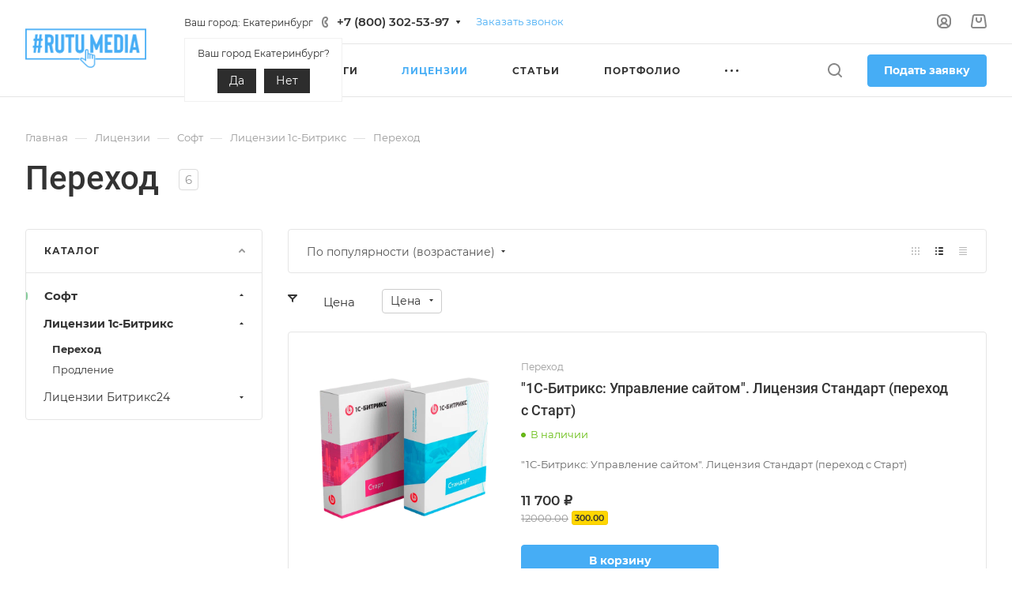

--- FILE ---
content_type: text/html; charset=UTF-8
request_url: https://rutumedia.ru/product/soft/litsenzii_1s_bitriks/perekhod/
body_size: 71210
content:
<!DOCTYPE html>
<html xmlns="http://www.w3.org/1999/xhtml" xml:lang="ru" lang="ru" class="  ">
	<head>
		<title>Переход – купить  | RutuMedia</title>
		<meta name="viewport" content="initial-scale=1.0, width=device-width, maximum-scale=1" />
		<meta name="HandheldFriendly" content="true" />
		<meta name="yes" content="yes" />
		<meta name="apple-mobile-web-app-status-bar-style" content="black" />
		<meta name="SKYPE_TOOLBAR" content="SKYPE_TOOLBAR_PARSER_COMPATIBLE" />
		<meta http-equiv="Content-Type" content="text/html; charset=UTF-8" />
<meta name="keywords" content="переход" />
<meta name="description" content="Переход – купить по лучшей цене  | &#9889; Профессиональное подключение и настройка под ключ | ☎️ +7 (343) 226-92-06 &#10004; Работаем по всей России" />
<link href="/bitrix/cache/css/s1/aspro-allcorp3digital/kernel_main/kernel_main_v1.css?174522477715735"  rel="stylesheet" />
<link href="/bitrix/css/aspro.allcorp3digital/notice.min.css?17452223502738"  rel="stylesheet" />
<link href="/bitrix/cache/css/s1/aspro-allcorp3digital/page_5ebf81dd6606b09f33d12a10e8386260/page_5ebf81dd6606b09f33d12a10e8386260_v1.css?17452530402497"  rel="stylesheet" />
<link href="/bitrix/cache/css/s1/aspro-allcorp3digital/default_03cf6fd8cadc0498f2d7135115df20c0/default_03cf6fd8cadc0498f2d7135115df20c0_v1.css?17452247832458"  rel="stylesheet" />
<link href="/bitrix/cache/css/s1/aspro-allcorp3digital/default_5e5f80e659f5cd366b2ee18210bbf409/default_5e5f80e659f5cd366b2ee18210bbf409_v1.css?17452247772094"  rel="stylesheet" />
<link href="/bitrix/cache/css/s1/aspro-allcorp3digital/template_6e7824b8ac06b0ed2f8244538a6c3579/template_6e7824b8ac06b0ed2f8244538a6c3579_v1.css?1749662635736921"  data-template-style="true" rel="stylesheet" />
<script>if(!window.BX)window.BX={};if(!window.BX.message)window.BX.message=function(mess){if(typeof mess==='object'){for(let i in mess) {BX.message[i]=mess[i];} return true;}};</script>
<script>(window.BX||top.BX).message({"JS_CORE_LOADING":"Загрузка...","JS_CORE_NO_DATA":"- Нет данных -","JS_CORE_WINDOW_CLOSE":"Закрыть","JS_CORE_WINDOW_EXPAND":"Развернуть","JS_CORE_WINDOW_NARROW":"Свернуть в окно","JS_CORE_WINDOW_SAVE":"Сохранить","JS_CORE_WINDOW_CANCEL":"Отменить","JS_CORE_WINDOW_CONTINUE":"Продолжить","JS_CORE_H":"ч","JS_CORE_M":"м","JS_CORE_S":"с","JSADM_AI_HIDE_EXTRA":"Скрыть лишние","JSADM_AI_ALL_NOTIF":"Показать все","JSADM_AUTH_REQ":"Требуется авторизация!","JS_CORE_WINDOW_AUTH":"Войти","JS_CORE_IMAGE_FULL":"Полный размер"});</script>

<script src="/bitrix/js/main/core/core.min.js?1745223020225353"></script>

<script>BX.Runtime.registerExtension({"name":"main.core","namespace":"BX","loaded":true});</script>
<script>BX.setJSList(["\/bitrix\/js\/main\/core\/core_ajax.js","\/bitrix\/js\/main\/core\/core_promise.js","\/bitrix\/js\/main\/polyfill\/promise\/js\/promise.js","\/bitrix\/js\/main\/loadext\/loadext.js","\/bitrix\/js\/main\/loadext\/extension.js","\/bitrix\/js\/main\/polyfill\/promise\/js\/promise.js","\/bitrix\/js\/main\/polyfill\/find\/js\/find.js","\/bitrix\/js\/main\/polyfill\/includes\/js\/includes.js","\/bitrix\/js\/main\/polyfill\/matches\/js\/matches.js","\/bitrix\/js\/ui\/polyfill\/closest\/js\/closest.js","\/bitrix\/js\/main\/polyfill\/fill\/main.polyfill.fill.js","\/bitrix\/js\/main\/polyfill\/find\/js\/find.js","\/bitrix\/js\/main\/polyfill\/matches\/js\/matches.js","\/bitrix\/js\/main\/polyfill\/core\/dist\/polyfill.bundle.js","\/bitrix\/js\/main\/core\/core.js","\/bitrix\/js\/main\/polyfill\/intersectionobserver\/js\/intersectionobserver.js","\/bitrix\/js\/main\/lazyload\/dist\/lazyload.bundle.js","\/bitrix\/js\/main\/polyfill\/core\/dist\/polyfill.bundle.js","\/bitrix\/js\/main\/parambag\/dist\/parambag.bundle.js"]);
</script>
<script>BX.Runtime.registerExtension({"name":"pull.protobuf","namespace":"BX","loaded":true});</script>
<script>BX.Runtime.registerExtension({"name":"rest.client","namespace":"window","loaded":true});</script>
<script>(window.BX||top.BX).message({"pull_server_enabled":"N","pull_config_timestamp":0,"shared_worker_allowed":"Y","pull_guest_mode":"N","pull_guest_user_id":0,"pull_worker_mtime":1745222867});(window.BX||top.BX).message({"PULL_OLD_REVISION":"Для продолжения корректной работы с сайтом необходимо перезагрузить страницу."});</script>
<script>BX.Runtime.registerExtension({"name":"pull.client","namespace":"BX","loaded":true});</script>
<script>BX.Runtime.registerExtension({"name":"pull","namespace":"window","loaded":true});</script>
<script>(window.BX||top.BX).message({"UF_SITE_TPL":"aspro-allcorp3digital","UF_SITE_TPL_SIGN":"d735768446f560d12589d343c37fb1b258d00b624858def42e76aa4e73544588"});</script>
<script>BX.Runtime.registerExtension({"name":"uf","namespace":"window","loaded":true});</script>
<script>(window.BX||top.BX).message({"NOTICE_ADDED2CART":"В корзине","NOTICE_CLOSE":"Закрыть","NOTICE_MORE":"и ещё #COUNT# #PRODUCTS#","NOTICE_PRODUCT0":"товаров","NOTICE_PRODUCT1":"товар","NOTICE_PRODUCT2":"товара","NOTICE_ADDED2COMPARE":"В сравнении","NOTICE_AUTHORIZED":"Вы успешно авторизовались"});</script>
<script>BX.Runtime.registerExtension({"name":"aspro_notice","namespace":"window","loaded":true});</script>
<script>BX.Runtime.registerExtension({"name":"aspro_logo","namespace":"window","loaded":true});</script>
<script>BX.Runtime.registerExtension({"name":"aspro_item_action","namespace":"window","loaded":true});</script>
<script>BX.Runtime.registerExtension({"name":"aspro_images_detail","namespace":"window","loaded":true});</script>
<script>(window.BX||top.BX).message({"LANGUAGE_ID":"ru","FORMAT_DATE":"DD.MM.YYYY","FORMAT_DATETIME":"DD.MM.YYYY HH:MI:SS","COOKIE_PREFIX":"BITRIX_SM","SERVER_TZ_OFFSET":"10800","UTF_MODE":"Y","SITE_ID":"s1","SITE_DIR":"\/","USER_ID":"","SERVER_TIME":1769002254,"USER_TZ_OFFSET":0,"USER_TZ_AUTO":"Y","bitrix_sessid":"901e82c508e361e469d3fc37ea563b88"});</script>


<script  src="/bitrix/cache/js/s1/aspro-allcorp3digital/kernel_main/kernel_main_v1.js?1745224777160355"></script>
<script src="/bitrix/js/pull/protobuf/protobuf.min.js?174522234176433"></script>
<script src="/bitrix/js/pull/protobuf/model.min.js?174522234114190"></script>
<script src="/bitrix/js/rest/client/rest.client.min.js?17452223419240"></script>
<script src="/bitrix/js/pull/client/pull.client.min.js?174522286749849"></script>
<script src="/bitrix/js/main/ajax.min.js?174522233622194"></script>
<script src="/bitrix/js/aspro.allcorp3digital/notice.min.js?174522234416248"></script>
<script>BX.setJSList(["\/bitrix\/js\/main\/session.js","\/bitrix\/js\/main\/core\/core_uf.js","\/bitrix\/js\/main\/pageobject\/pageobject.js","\/bitrix\/js\/main\/core\/core_window.js","\/bitrix\/js\/main\/date\/main.date.js","\/bitrix\/js\/main\/core\/core_date.js","\/bitrix\/js\/main\/utils.js","\/bitrix\/templates\/aspro-allcorp3digital\/js\/jquery.history.js","\/bitrix\/templates\/aspro-allcorp3digital\/js\/observer.js","\/bitrix\/templates\/aspro-allcorp3digital\/vendor\/jquery.easing.js","\/bitrix\/templates\/aspro-allcorp3digital\/vendor\/jquery.cookie.js","\/bitrix\/templates\/aspro-allcorp3digital\/vendor\/bootstrap.js","\/bitrix\/templates\/aspro-allcorp3digital\/vendor\/jquery.validate.min.js","\/bitrix\/templates\/aspro-allcorp3digital\/vendor\/js\/ripple.js","\/bitrix\/templates\/aspro-allcorp3digital\/js\/detectmobilebrowser.js","\/bitrix\/templates\/aspro-allcorp3digital\/js\/matchMedia.js","\/bitrix\/templates\/aspro-allcorp3digital\/js\/jquery.actual.min.js","\/bitrix\/templates\/aspro-allcorp3digital\/js\/jquery-ui.min.js","\/bitrix\/templates\/aspro-allcorp3digital\/js\/jquery.plugin.min.js","\/bitrix\/templates\/aspro-allcorp3digital\/js\/jquery.alphanumeric.js","\/bitrix\/templates\/aspro-allcorp3digital\/js\/jquery.autocomplete.js","\/bitrix\/templates\/aspro-allcorp3digital\/js\/jquery.mobile.custom.touch.min.js","\/bitrix\/templates\/aspro-allcorp3digital\/js\/jquery.mCustomScrollbar.js","\/bitrix\/templates\/aspro-allcorp3digital\/js\/jqModal.js","\/bitrix\/templates\/aspro-allcorp3digital\/js\/jquery.uniform.min.js","\/bitrix\/templates\/aspro-allcorp3digital\/vendor\/js\/carousel\/owl\/owl.carousel.js","\/bitrix\/templates\/aspro-allcorp3digital\/js\/jquery.countdown.min.js","\/bitrix\/templates\/aspro-allcorp3digital\/js\/jquery.countdown-ru.js","\/bitrix\/templates\/aspro-allcorp3digital\/js\/scrollTabs.js","\/bitrix\/templates\/aspro-allcorp3digital\/js\/blocks\/controls.js","\/bitrix\/templates\/aspro-allcorp3digital\/js\/blocks\/hover-block.js","\/bitrix\/templates\/aspro-allcorp3digital\/js\/blocks\/mobile.js","\/bitrix\/templates\/aspro-allcorp3digital\/js\/blocks\/selectOffer.js","\/bitrix\/templates\/aspro-allcorp3digital\/js\/blocks\/tabs-history.js","\/bitrix\/templates\/aspro-allcorp3digital\/js\/general.js","\/bitrix\/templates\/aspro-allcorp3digital\/js\/custom.js","\/bitrix\/templates\/aspro-allcorp3digital\/js\/logo.js","\/bitrix\/components\/aspro\/eyed.allcorp3digital\/templates\/.default\/script.js","\/bitrix\/templates\/aspro-allcorp3digital\/js\/phones.js","\/bitrix\/templates\/aspro-allcorp3digital\/components\/bitrix\/menu\/mega_menu\/script.js","\/bitrix\/components\/intec.regionality\/regions.select\/templates\/.default\/script.js","\/bitrix\/templates\/aspro-allcorp3digital\/components\/bitrix\/menu\/menu_new\/script.js","\/bitrix\/templates\/aspro-allcorp3digital\/components\/bitrix\/menu\/left\/script.js","\/bitrix\/components\/aspro\/marketing.popup.allcorp3digital\/templates\/.default\/script.js","\/bitrix\/components\/bitrix\/search.title\/script.js","\/bitrix\/templates\/aspro-allcorp3digital\/components\/bitrix\/search.title\/fixed\/script.js","\/bitrix\/templates\/aspro-allcorp3digital\/js\/jquery.inputmask.bundle.min.js","\/bitrix\/templates\/aspro-allcorp3digital\/components\/bitrix\/catalog.smart.filter\/main_compact\/script.js","\/bitrix\/templates\/aspro-allcorp3digital\/js\/item-action.js"]);</script>
<script>BX.setCSSList(["\/bitrix\/js\/main\/core\/css\/core_uf.css","\/bitrix\/js\/main\/core\/css\/core_date.css","\/bitrix\/templates\/aspro-allcorp3digital\/components\/bitrix\/catalog\/main\/style.css","\/bitrix\/templates\/aspro-allcorp3digital\/css\/images_detail.css","\/bitrix\/templates\/aspro-allcorp3digital\/css\/fonts\/montserrat\/css\/montserrat.min.css","\/bitrix\/templates\/aspro-allcorp3digital\/css\/fonts\/roboto\/css\/roboto.min.css","\/bitrix\/templates\/aspro-allcorp3digital\/css\/bootstrap.css","\/bitrix\/templates\/aspro-allcorp3digital\/css\/theme-elements.css","\/bitrix\/templates\/aspro-allcorp3digital\/css\/jquery.mCustomScrollbar.min.css","\/bitrix\/templates\/aspro-allcorp3digital\/vendor\/css\/ripple.css","\/bitrix\/templates\/aspro-allcorp3digital\/css\/animation\/animate.min.css","\/bitrix\/templates\/aspro-allcorp3digital\/css\/animation\/animation_ext.css","\/bitrix\/templates\/aspro-allcorp3digital\/vendor\/css\/carousel\/owl\/owl.carousel.css","\/bitrix\/templates\/aspro-allcorp3digital\/vendor\/css\/carousel\/owl\/owl.theme.default.css","\/bitrix\/templates\/aspro-allcorp3digital\/css\/buttons.css","\/bitrix\/templates\/aspro-allcorp3digital\/css\/svg.css","\/bitrix\/templates\/aspro-allcorp3digital\/css\/header.css","\/bitrix\/templates\/aspro-allcorp3digital\/css\/footer.css","\/bitrix\/templates\/aspro-allcorp3digital\/css\/menu-top.css","\/bitrix\/templates\/aspro-allcorp3digital\/css\/mega-menu.css","\/bitrix\/templates\/aspro-allcorp3digital\/css\/mobile-header.css","\/bitrix\/templates\/aspro-allcorp3digital\/css\/mobile-menu.css","\/bitrix\/templates\/aspro-allcorp3digital\/css\/header-fixed.css","\/bitrix\/templates\/aspro-allcorp3digital\/css\/search-title.css","\/bitrix\/templates\/aspro-allcorp3digital\/css\/page-title-breadcrumb-pagination.css","\/bitrix\/templates\/aspro-allcorp3digital\/css\/social-icons.css","\/bitrix\/templates\/aspro-allcorp3digital\/css\/left-menu.css","\/bitrix\/templates\/aspro-allcorp3digital\/css\/top-menu.css","\/bitrix\/templates\/aspro-allcorp3digital\/css\/detail-gallery.css","\/bitrix\/templates\/aspro-allcorp3digital\/css\/detail.css","\/bitrix\/templates\/aspro-allcorp3digital\/css\/banners.css","\/bitrix\/templates\/aspro-allcorp3digital\/css\/yandex-map.css","\/bitrix\/templates\/aspro-allcorp3digital\/css\/bg-banner.css","\/bitrix\/templates\/aspro-allcorp3digital\/css\/smart-filter.css","\/bitrix\/templates\/aspro-allcorp3digital\/css\/basket.css","\/bitrix\/templates\/aspro-allcorp3digital\/css\/contacts.css","\/bitrix\/templates\/aspro-allcorp3digital\/css\/regions.css","\/bitrix\/templates\/aspro-allcorp3digital\/css\/profile.css","\/bitrix\/templates\/aspro-allcorp3digital\/css\/item-views.css","\/bitrix\/templates\/aspro-allcorp3digital\/css\/catalog.css","\/bitrix\/templates\/aspro-allcorp3digital\/css\/reviews.css","\/bitrix\/templates\/aspro-allcorp3digital\/css\/h1-normal.css","\/bitrix\/templates\/aspro-allcorp3digital\/css\/blocks\/arrows.css","\/bitrix\/templates\/aspro-allcorp3digital\/css\/blocks\/ask-block.css","\/bitrix\/templates\/aspro-allcorp3digital\/css\/blocks\/back-url.css","\/bitrix\/templates\/aspro-allcorp3digital\/css\/blocks\/chars.css","\/bitrix\/templates\/aspro-allcorp3digital\/css\/blocks\/controls.css","\/bitrix\/templates\/aspro-allcorp3digital\/css\/blocks\/countdown.css","\/bitrix\/templates\/aspro-allcorp3digital\/css\/blocks\/cross.css","\/bitrix\/templates\/aspro-allcorp3digital\/css\/blocks\/dark-light-theme.css","\/bitrix\/templates\/aspro-allcorp3digital\/css\/blocks\/docs.css","\/bitrix\/templates\/aspro-allcorp3digital\/css\/blocks\/file-type.css","\/bitrix\/templates\/aspro-allcorp3digital\/css\/blocks\/flexbox.css","\/bitrix\/templates\/aspro-allcorp3digital\/css\/blocks\/gallery.css","\/bitrix\/templates\/aspro-allcorp3digital\/css\/blocks\/grid-list.css","\/bitrix\/templates\/aspro-allcorp3digital\/css\/blocks\/hint.css","\/bitrix\/templates\/aspro-allcorp3digital\/css\/blocks\/icon-block.css","\/bitrix\/templates\/aspro-allcorp3digital\/css\/blocks\/images.css","\/bitrix\/templates\/aspro-allcorp3digital\/css\/blocks\/line-block.css","\/bitrix\/templates\/aspro-allcorp3digital\/css\/blocks\/mobile-scrolled.css","\/bitrix\/templates\/aspro-allcorp3digital\/css\/blocks\/popup.css","\/bitrix\/templates\/aspro-allcorp3digital\/css\/blocks\/prices.css","\/bitrix\/templates\/aspro-allcorp3digital\/css\/blocks\/rating.css","\/bitrix\/templates\/aspro-allcorp3digital\/css\/blocks\/right-dock.css","\/bitrix\/templates\/aspro-allcorp3digital\/css\/blocks\/scroller.css","\/bitrix\/templates\/aspro-allcorp3digital\/css\/blocks\/share.css","\/bitrix\/templates\/aspro-allcorp3digital\/css\/blocks\/social-list.css","\/bitrix\/templates\/aspro-allcorp3digital\/css\/blocks\/sticker.css","\/bitrix\/templates\/aspro-allcorp3digital\/css\/blocks\/sticky.css","\/bitrix\/templates\/aspro-allcorp3digital\/css\/blocks\/tabs.css","\/bitrix\/templates\/aspro-allcorp3digital\/css\/blocks\/thematic.css","\/bitrix\/templates\/aspro-allcorp3digital\/css\/blocks\/toggle.css","\/bitrix\/templates\/aspro-allcorp3digital\/css\/blocks\/video-block.css","\/bitrix\/templates\/.default\/ajax\/ajax.css","\/bitrix\/components\/aspro\/eyed.allcorp3digital\/templates\/.default\/style.css","\/bitrix\/components\/aspro\/social.info.allcorp3digital\/templates\/.default\/style.css","\/bitrix\/templates\/aspro-allcorp3digital\/components\/bitrix\/menu\/mega_menu\/style.css","\/bitrix\/components\/intec.regionality\/regions.select\/templates\/.default\/style.css","\/bitrix\/templates\/aspro-allcorp3digital\/components\/bitrix\/menu\/menu_new\/style.css","\/bitrix\/templates\/aspro-allcorp3digital\/components\/bitrix\/breadcrumb\/main\/style.css","\/bitrix\/components\/aspro\/marketing.popup.allcorp3digital\/templates\/.default\/style.css","\/bitrix\/templates\/aspro-allcorp3digital\/styles.css","\/bitrix\/templates\/aspro-allcorp3digital\/template_styles.css","\/bitrix\/templates\/aspro-allcorp3digital\/css\/owl-styles.css","\/bitrix\/templates\/aspro-allcorp3digital\/css\/form.css","\/bitrix\/templates\/aspro-allcorp3digital\/css\/colored.css","\/bitrix\/templates\/aspro-allcorp3digital\/css\/responsive.css","\/bitrix\/templates\/aspro-allcorp3digital\/themes\/custom_s1\/colors.css","\/bitrix\/templates\/aspro-allcorp3digital\/css\/width-2.css","\/bitrix\/templates\/aspro-allcorp3digital\/css\/fonts\/font-10.css","\/bitrix\/templates\/aspro-allcorp3digital\/css\/custom.css","\/bitrix\/templates\/aspro-allcorp3digital\/components\/bitrix\/catalog.section\/catalog_list\/style.css","\/bitrix\/templates\/aspro-allcorp3digital\/css\/bottom-icons-panel.css"]);</script>
<script>
					(function () {
						"use strict";

						var counter = function ()
						{
							var cookie = (function (name) {
								var parts = ("; " + document.cookie).split("; " + name + "=");
								if (parts.length == 2) {
									try {return JSON.parse(decodeURIComponent(parts.pop().split(";").shift()));}
									catch (e) {}
								}
							})("BITRIX_CONVERSION_CONTEXT_s1");

							if (cookie && cookie.EXPIRE >= BX.message("SERVER_TIME"))
								return;

							var request = new XMLHttpRequest();
							request.open("POST", "/bitrix/tools/conversion/ajax_counter.php", true);
							request.setRequestHeader("Content-type", "application/x-www-form-urlencoded");
							request.send(
								"SITE_ID="+encodeURIComponent("s1")+
								"&sessid="+encodeURIComponent(BX.bitrix_sessid())+
								"&HTTP_REFERER="+encodeURIComponent(document.referrer)
							);
						};

						if (window.frameRequestStart === true)
							BX.addCustomEvent("onFrameDataReceived", counter);
						else
							BX.ready(counter);
					})();
				</script>
<script>BX.message({'JS_REQUIRED':'Заполните это поле!','JS_FORMAT':'Неверный формат!','JS_FILE_EXT':'Недопустимое расширение файла!','JS_PASSWORD_COPY':'Пароли не совпадают!','JS_PASSWORD_LENGTH':'Минимум 6 символов!','JS_ERROR':'Неверно заполнено поле!','JS_FILE_SIZE':'Максимальный размер 5мб!','JS_FILE_BUTTON_NAME':'Выберите файл','JS_FILE_DEFAULT':'Файл не найден','JS_DATE':'Некорректная дата!','JS_DATETIME':'Некорректная дата/время!','JS_REQUIRED_LICENSES':'Согласитесь с условиями','S_CALLBACK':'Заказать звонок','S_QUESTION':'Задать вопрос','S_ASK_QUESTION':'Задать вопрос','S_FEEDBACK':'Оставить отзыв','ERROR_INCLUDE_MODULE_DIGITAL_TITLE':'Ошибка подключения модуля &laquo;Аспро: Корпоративный сайт 3.0&raquo;','ERROR_INCLUDE_MODULE_DIGITAL_TEXT':'Ошибка подключения модуля &laquo;Аспро: Корпоративный сайт 3.0&raquo;.<br />Пожалуйста установите модуль и повторите попытку','S_SERVICES':'Наши услуги','S_SERVICES_SHORT':'Услуги','S_TO_ALL_SERVICES':'Все услуги','S_CATALOG':'Каталог товаров','S_CATALOG_SHORT':'Каталог','S_TO_ALL_CATALOG':'Весь каталог','S_CATALOG_FAVORITES':'Наши товары','S_CATALOG_FAVORITES_SHORT':'Товары','S_NEWS':'Новости','S_TO_ALL_NEWS':'Все новости','S_COMPANY':'О компании','S_OTHER':'Прочее','S_CONTENT':'Контент','T_JS_ARTICLE':'Артикул: ','T_JS_NAME':'Наименование: ','T_JS_PRICE':'Цена: ','T_JS_QUANTITY':'Количество: ','T_JS_SUMM':'Сумма: ','FANCY_CLOSE':'Закрыть','FANCY_NEXT':'Вперед','FANCY_PREV':'Назад','CUSTOM_COLOR_CHOOSE':'Выбрать','CUSTOM_COLOR_CANCEL':'Отмена','S_MOBILE_MENU':'Меню','DIGITAL_T_MENU_BACK':'Назад','DIGITAL_T_MENU_CALLBACK':'Обратная связь','DIGITAL_T_MENU_CONTACTS_TITLE':'Будьте на связи','TITLE_BASKET':'В корзине товаров на #SUMM#','BASKET_SUMM':'#SUMM#','EMPTY_BASKET':'Корзина пуста','TITLE_BASKET_EMPTY':'Корзина пуста','BASKET':'Корзина','SEARCH_TITLE':'Поиск','SOCIAL_TITLE':'Оставайтесь на связи','LOGIN':'Войти','MY_CABINET':'Кабинет','SUBSCRIBE_TITLE':'Будьте всегда в курсе','HEADER_SCHEDULE':'Время работы','SEO_TEXT':'SEO описание','COMPANY_IMG':'Картинка компании','COMPANY_TEXT':'Описание компании','JS_RECAPTCHA_ERROR':'Пройдите проверку','JS_PROCESSING_ERROR':'Согласитесь с условиями!','CONFIG_SAVE_SUCCESS':'Настройки сохранены','CONFIG_SAVE_FAIL':'Ошибка сохранения настроек','CLEAR_FILE':'Отменить','ALL_TIME':'За все время','ALL_SECTIONS_PROJECT':'Все проекты','RELOAD_PAGE':'Обновить страницу','REFRESH':'Поменять картинку','RECAPTCHA_TEXT':'Подтвердите, что вы не робот','SHOW':'Еще','HIDE':'Скрыть','FILTER_EXPAND_VALUES':'Показать все','FILTER_HIDE_VALUES':'Свернуть','COUNTDOWN_SEC':'сек','COUNTDOWN_MIN':'мин','COUNTDOWN_HOUR':'час','COUNTDOWN_DAY0':'дн','COUNTDOWN_DAY1':'дн','COUNTDOWN_DAY2':'дн','COUNTDOWN_WEAK0':'Недель','COUNTDOWN_WEAK1':'Неделя','COUNTDOWN_WEAK2':'Недели','COUNTDOWN_MONTH0':'Месяцев','COUNTDOWN_MONTH1':'Месяц','COUNTDOWN_MONTH2':'Месяца','COUNTDOWN_YEAR0':'Лет','COUNTDOWN_YEAR1':'Год','COUNTDOWN_YEAR2':'Года','COUNTDOWN_COMPACT_SEC':'с','COUNTDOWN_COMPACT_MIN':'м','COUNTDOWN_COMPACT_HOUR':'ч','COUNTDOWN_COMPACT_DAY':'д','COUNTDOWN_COMPACT_WEAK':'н','COUNTDOWN_COMPACT_MONTH':'м','COUNTDOWN_COMPACT_YEAR0':'л','COUNTDOWN_COMPACT_YEAR1':'г'})</script>

				<script data-skip-moving="true" src="/bitrix/js/aspro.allcorp3digital/jquery/jquery-2.1.3.min.js"></script>
				<script data-skip-moving="true" src="/bitrix/templates/aspro-allcorp3digital/js/speed.min.js?=1745222336"></script>
			
<style>html {--theme-base-color: #46adf5;--theme-base-opacity-color: #46adf51a;--theme-more-color: #85cb9a;--theme-border-radius:4px;--theme-text-transform:none;--theme-letter-spacing:normal;--theme-button-font-size:0%;--theme-button-padding-2px:0%;--theme-button-padding-1px:0%;--theme-more-color-hue:138;--theme-more-color-saturation:40%;--theme-more-color-lightness:66%;--theme-base-color-hue:205;--theme-base-color-saturation:90%;--theme-base-color-lightness:62%;--theme-lightness-hover-diff:6%}</style>
<style>.switcher-title {font-family: "Roboto", Arial, sans-serif;}</style>
<link href="/bitrix/templates/aspro-allcorp3digital/css/print.min.css?174522233611596" data-template-style="true" rel="stylesheet" media="print">
<script>window.lazySizesConfig = window.lazySizesConfig || {};lazySizesConfig.loadMode = 1;lazySizesConfig.expand = 200;lazySizesConfig.expFactor = 1;lazySizesConfig.hFac = 0.1;</script>
<script src="/bitrix/templates/aspro-allcorp3digital/vendor/lazysizes.min.js" data-skip-moving="true" defer=""></script>
<script src="/bitrix/templates/aspro-allcorp3digital/vendor/ls.unveilhooks.min.js" data-skip-moving="true" defer=""></script>
<script data-skip-moving="true" src="/bitrix/templates/aspro-allcorp3digital/js/actual.counter.min.js?=1745222336" defer></script>
<link rel="shortcut icon" href="/favicon.png" type="image/png" />
<link rel="apple-touch-icon" sizes="180x180" href="/upload/CAllcorp3/06a/2g2bkwsa6le6rgqprglnt7v5ouj9jjer.png" />
<meta property="og:title" content="Переход – купить  | RutuMedia" />
<meta property="og:type" content="website" />
<meta property="og:image" content="https://rutumedia.ru/upload/CAllcorp3/962/sx5kyy23t8upz3v3rjli223mhjxu213g.png" />
<link rel="image_src" href="https://rutumedia.ru/upload/CAllcorp3/962/sx5kyy23t8upz3v3rjli223mhjxu213g.png"  />
<meta property="og:url" content="https://rutumedia.ru/product/soft/litsenzii_1s_bitriks/perekhod/" />
<meta property="og:description" content="Переход – купить по лучшей цене  | &#9889; Профессиональное подключение и настройка под ключ | ☎️ +7 (343) 226-92-06 &#10004; Работаем по всей России" />



<script  src="/bitrix/cache/js/s1/aspro-allcorp3digital/template_eaf208bb117043eb8790981ae24199a0/template_eaf208bb117043eb8790981ae24199a0_v1.js?1745224777544662"></script>
<script  src="/bitrix/cache/js/s1/aspro-allcorp3digital/page_d7658c81d3e1abc05bc4d7a7534e0d39/page_d7658c81d3e1abc05bc4d7a7534e0d39_v1.js?174525304021900"></script>
<script  src="/bitrix/cache/js/s1/aspro-allcorp3digital/default_931cb803b64743921780468debe78d1b/default_931cb803b64743921780468debe78d1b_v1.js?174522478327445"></script>
<script>var _ba = _ba || []; _ba.push(["aid", "1a21e8f2e7eeb6b68974cc443a05dc00"]); _ba.push(["host", "rutumedia.ru"]); (function() {var ba = document.createElement("script"); ba.type = "text/javascript"; ba.async = true;ba.src = (document.location.protocol == "https:" ? "https://" : "http://") + "bitrix.info/ba.js";var s = document.getElementsByTagName("script")[0];s.parentNode.insertBefore(ba, s);})();</script>


						<script>
		document.fonts.onloadingdone = function() {
			if (typeof CheckTopMenuDotted === 'function') {
				CheckTopMenuDotted();
			}
		}
		</script>
			</head>
	<body class=" site_s1   header_padding-122 side_left region_confirm_normal header_fill_light all_title_2 menu_lowercase_n fixed_y mfixed_n mfixed_view_always title_position_left mmenu_leftside mheader-v1 footer-v3 fill_bg_ header-v3 title-v2 bottom-icons-panel_y with_order with_cabinet with_phones theme-light" id="main" data-site="/">
		<div class="bx_areas"></div>

		
		<div id="panel"></div>


								<script data-skip-moving="true">
			var solutionName = 'arAllcorp3Options';
			var arAsproOptions = window[solutionName] = ({});
		</script>
		<script src="/bitrix/templates/aspro-allcorp3digital/js/setTheme.php?site_id=s1&site_dir=/" data-skip-moving="true"></script>
		<script>
		var arBasketItems = {};
		if(arAsproOptions.SITE_ADDRESS)
			arAsproOptions.SITE_ADDRESS = arAsproOptions.SITE_ADDRESS.replace(/'/g, "");
		</script>
		<!--'start_frame_cache_options-block'-->			<script>var arBasketItems = [];</script>
		<!--'end_frame_cache_options-block'-->
		<div class="body  hover_">
			<div class="body_media"></div>

						<div id="eyed-panel" class="eyed-panel">
			<div class="eyed-panel__inner">
			<noindex>
			<div class="maxwidth-theme">
				<div class="line-block flexbox--justify-beetwen flexbox--wrap line-block--24-vertical">
					<div class="line-block__item eyed-panel__item" data-option="FONT-SIZE">
						<div class="line-block line-block--8-vertical">
							<div class="line-block__item eyed-panel__item-title font_bold">Размер шрифта</div>
							<div class="line-block__item eyed-panel__item-values">
								<div class="line-block line-block--8">
									<div class="line-block__item">
										<a href="" class="eyed-panel__item-value active" data-option_value="16" rel="nofollow" title="Уменьшенный размер шрифта"><i class="svg inline  svg-inline-" aria-hidden="true" ><svg width="19" height="13" viewBox="0 0 19 13" fill="none" xmlns="http://www.w3.org/2000/svg">
    <path d="M8.96686 11.9968L7.82623 8.82495H3.45905L2.34186 11.9968H0.373108L4.64655 0.528076H6.6778L10.9512 11.9968H8.96686ZM7.33405 7.21558L6.26373 4.1062C6.18561 3.89787 6.07623 3.56974 5.93561 3.12183C5.80019 2.67391 5.70644 2.34578 5.65436 2.13745C5.51373 2.77808 5.308 3.4786 5.03717 4.23901L4.00592 7.21558H7.33405ZM17.67 11.9968L17.3028 10.7937H17.2403C16.8236 11.3197 16.4044 11.6791 15.9825 11.8718C15.5606 12.0593 15.0189 12.1531 14.3575 12.1531C13.5085 12.1531 12.8445 11.9239 12.3653 11.4656C11.8913 11.0072 11.6544 10.3588 11.6544 9.52026C11.6544 8.62964 11.9851 7.95776 12.6465 7.50464C13.308 7.05151 14.3158 6.80412 15.67 6.76245L17.1622 6.71558V6.25464C17.1622 5.70256 17.032 5.2911 16.7715 5.02026C16.5163 4.74422 16.1179 4.6062 15.5762 4.6062C15.1335 4.6062 14.709 4.67131 14.3028 4.80151C13.8965 4.93172 13.5059 5.08537 13.1309 5.26245L12.5372 3.94995C13.0059 3.70516 13.5189 3.52026 14.0762 3.39526C14.6335 3.26506 15.1596 3.19995 15.6544 3.19995C16.7533 3.19995 17.5814 3.43953 18.1387 3.9187C18.7012 4.39787 18.9825 5.15047 18.9825 6.17651V11.9968H17.67ZM14.9356 10.7468C15.6023 10.7468 16.1361 10.5619 16.5372 10.1921C16.9434 9.81714 17.1465 9.2937 17.1465 8.62183V7.87183L16.0372 7.9187C15.1726 7.94995 14.5424 8.09578 14.1465 8.3562C13.7559 8.61141 13.5606 9.00464 13.5606 9.53589C13.5606 9.92131 13.6752 10.2208 13.9044 10.4343C14.1335 10.6427 14.4773 10.7468 14.9356 10.7468Z" fill="black"/>
</svg>
</i></a>
									</div>
									<div class="line-block__item">
										<a href="" class="eyed-panel__item-value" data-option_value="20" 
										rel="nofollow" title="Нормальный размер шрифта"><i class="svg inline  svg-inline-" aria-hidden="true" ><svg width="27" height="17" viewBox="0 0 27 17" fill="none" xmlns="http://www.w3.org/2000/svg">
    <path d="M12.2302 16L10.6618 11.6387H4.65692L3.12079 16H0.413757L6.28973 0.230469H9.0827L14.9587 16H12.2302ZM9.98505 9.42578L8.51337 5.15039C8.40594 4.86393 8.25555 4.41276 8.06219 3.79688C7.876 3.18099 7.74709 2.72982 7.67548 2.44336C7.48212 3.32422 7.19924 4.28743 6.82684 5.33301L5.40887 9.42578H9.98505ZM24.197 16L23.6921 14.3457H23.6061C23.0332 15.069 22.4567 15.5632 21.8766 15.8281C21.2966 16.0859 20.5518 16.2148 19.6423 16.2148C18.475 16.2148 17.5619 15.8997 16.903 15.2695C16.2513 14.6393 15.9255 13.7477 15.9255 12.5947C15.9255 11.3701 16.3802 10.4463 17.2897 9.82324C18.1992 9.2002 19.585 8.86003 21.447 8.80273L23.4987 8.73828V8.10449C23.4987 7.34538 23.3197 6.77962 22.9616 6.40723C22.6107 6.02767 22.0628 5.83789 21.3181 5.83789C20.7093 5.83789 20.1257 5.92741 19.5671 6.10645C19.0085 6.28548 18.4714 6.49674 17.9557 6.74023L17.1393 4.93555C17.7839 4.59896 18.4893 4.34473 19.2556 4.17285C20.0218 3.99382 20.7451 3.9043 21.4255 3.9043C22.9365 3.9043 24.0752 4.23372 24.8415 4.89258C25.6149 5.55143 26.0016 6.58626 26.0016 7.99707V16H24.197ZM20.4372 14.2812C21.3539 14.2812 22.0879 14.027 22.6393 13.5186C23.1979 13.0029 23.4772 12.2832 23.4772 11.3594V10.3281L21.9518 10.3926C20.763 10.4355 19.8965 10.6361 19.3522 10.9941C18.8151 11.3451 18.5466 11.8857 18.5466 12.6162C18.5466 13.1462 18.7041 13.5579 19.0192 13.8516C19.3343 14.138 19.807 14.2812 20.4372 14.2812Z" fill="black"/>
</svg></i></a>
									</div>
									<div class="line-block__item">
										<a href="" class="eyed-panel__item-value" data-option_value="24" rel="nofollow" title=" Увеличенный размер шрифта"><i class="svg inline  svg-inline-" aria-hidden="true" ><svg width="34" height="22" viewBox="0 0 34 22" fill="none" xmlns="http://www.w3.org/2000/svg">
    <path d="M15.4788 21L13.4827 15.4492H5.84009L3.88501 21H0.439697L7.91821 0.929688H11.4729L18.9514 21H15.4788ZM12.6213 12.6328L10.7483 7.19141C10.6116 6.82682 10.4202 6.2526 10.1741 5.46875C9.93709 4.6849 9.77303 4.11068 9.68188 3.74609C9.43579 4.86719 9.07576 6.0931 8.60181 7.42383L6.79712 12.6328H12.6213ZM30.7092 21L30.0667 18.8945H29.9573C29.2281 19.8151 28.4944 20.444 27.7561 20.7812C27.0178 21.1094 26.0699 21.2734 24.9124 21.2734C23.4267 21.2734 22.2646 20.8724 21.426 20.0703C20.5966 19.2682 20.1819 18.1335 20.1819 16.666C20.1819 15.1074 20.7607 13.9316 21.9182 13.1387C23.0758 12.3457 24.8394 11.9128 27.2092 11.8398L29.8206 11.7578V10.9512C29.8206 9.98503 29.5927 9.26497 29.137 8.79102C28.6903 8.30794 27.9931 8.06641 27.0452 8.06641C26.2704 8.06641 25.5276 8.18034 24.8167 8.4082C24.1057 8.63607 23.4221 8.90495 22.7659 9.21484L21.7268 6.91797C22.5471 6.48958 23.4449 6.16602 24.4202 5.94727C25.3954 5.7194 26.316 5.60547 27.1819 5.60547C29.1051 5.60547 30.5543 6.02474 31.5295 6.86328C32.5139 7.70182 33.0061 9.01888 33.0061 10.8145V21H30.7092ZM25.9241 18.8125C27.0907 18.8125 28.025 18.4889 28.7268 17.8418C29.4377 17.1855 29.7932 16.2695 29.7932 15.0938V13.7812L27.8518 13.8633C26.3388 13.918 25.2359 14.1732 24.5432 14.6289C23.8596 15.0755 23.5178 15.7637 23.5178 16.6934C23.5178 17.3678 23.7183 17.8919 24.1194 18.2656C24.5204 18.6302 25.122 18.8125 25.9241 18.8125Z" fill="black"/>
</svg></i></a>
									</div>
								</div>
							</div>
						</div>
					</div>
					<div class="line-block__item eyed-panel__item" data-option="COLOR-SCHEME">
						<div class="line-block line-block--8-vertical">
							<div class="line-block__item eyed-panel__item-title font_bold">Цвет фона и шрифта</div>
							<div class="line-block__item eyed-panel__item-values">
								<div class="line-block line-block--8">
									<div class="line-block__item">
										<a href="" class="eyed-panel__item-value active" data-option_value="black" rel="nofollow" title="Черным по белому фону"><span><i class="svg inline  svg-inline-" aria-hidden="true" ><svg width="12" height="18" viewBox="0 0 12 18" fill="none" xmlns="http://www.w3.org/2000/svg">
    <path d="M10 10.7227H11.9962V17.0028H9.36823V13H0V0H2.72461V10.7324H7.28418V0H10V10.7227Z" fill="black"/>
</svg></i></span></a>
									</div>
									<div class="line-block__item">
										<a href="" class="eyed-panel__item-value" data-option_value="white" rel="nofollow" title="Белым по черному фону"><span><i class="svg inline  svg-inline-" aria-hidden="true" ><svg width="12" height="18" viewBox="0 0 12 18" fill="none" xmlns="http://www.w3.org/2000/svg">
    <path d="M10 10.7227H11.9962V17.0028H9.36823V13H0V0H2.72461V10.7324H7.28418V0H10V10.7227Z" fill="#FFFFFF"/>
</svg></i></span></a>
									</div>
									<div class="line-block__item">
										<a href="" class="eyed-panel__item-value" data-option_value="blue" rel="nofollow" title="Синим по голубому фону"><span><i class="svg inline  svg-inline-" aria-hidden="true" ><svg width="12" height="18" viewBox="0 0 12 18" fill="none" xmlns="http://www.w3.org/2000/svg">
    <path d="M10 10.7227H11.9962V17.0028H9.36823V13H0V0H2.72461V10.7324H7.28418V0H10V10.7227Z" fill="#133C58"/>
</svg></i></span></a>
									</div>
									<div class="line-block__item">
										<a href="" class="eyed-panel__item-value" data-option_value="black_on_yellow" rel="nofollow" title="Черным по желтому фону"><span><i class="svg inline  svg-inline-" aria-hidden="true" ><svg width="12" height="18" viewBox="0 0 12 18" fill="none" xmlns="http://www.w3.org/2000/svg">
    <path d="M10 10.7227H11.9962V17.0028H9.36823V13H0V0H2.72461V10.7324H7.28418V0H10V10.7227Z" fill="#FFFF00"/>
</svg></i></span></a>
									</div>
									<div class="line-block__item">
										<a href="" class="eyed-panel__item-value" data-option_value="green" rel="nofollow" title="Зеленым по черному фону"><span><i class="svg inline  svg-inline-" aria-hidden="true" ><svg width="12" height="18" viewBox="0 0 12 18" fill="none" xmlns="http://www.w3.org/2000/svg">
    <path d="M10 10.7227H11.9962V17.0028H9.36823V13H0V0H2.72461V10.7324H7.28418V0H10V10.7227Z" fill="#a9dd38"/>
</svg></i></span></a>
									</div>
								</div>
							</div>
						</div>
					</div>
					<div class="line-block__item eyed-panel__item" data-option="IMAGES">
						<div class="line-block line-block--8-vertical">
							<div class="line-block__item eyed-panel__item-title font_bold">Изображения</div>
							<div class="line-block__item eyed-panel__item-values">
								<div class="line-block line-block--8">
									<div class="line-block__item">
										<a href="" class="eyed-panel__item-value active" data-option_value="1" rel="nofollow" title="Отображать изображения"><i class="svg inline  svg-inline-" aria-hidden="true" ><svg width="23" height="16" viewBox="0 0 23 16" fill="none" xmlns="http://www.w3.org/2000/svg">
    <path fill-rule="evenodd" clip-rule="evenodd" d="M6.99999 3C6.99999 4.65685 5.65684 6 3.99999 6C2.34314 6 0.99999 4.65685 0.99999 3C0.99999 1.34315 2.34314 0 3.99999 0C5.65684 0 6.99999 1.34315 6.99999 3ZM5.24741 8.86009L0.451182 14.3415C-0.114578 14.9881 0.344599 16 1.20376 16H13L6.75257 8.86009C6.35416 8.40476 5.64583 8.40476 5.24741 8.86009ZM12.2137 3.00071L8.52538 7.69489L15.9999 15.9999H21.9425C22.777 15.9999 23.2444 15.0382 22.7288 14.3821L13.7863 3.00071C13.3859 2.49114 12.614 2.49114 12.2137 3.00071Z" fill="black"/>
</svg></i></a>
									</div>
									<div class="line-block__item">
										<a href="" class="eyed-panel__item-value" data-option_value="0" rel="nofollow" title="Скрывать изображения"><i class="svg inline  svg-inline-" aria-hidden="true" ><svg width="20" height="20" viewBox="0 0 20 20" fill="none" xmlns="http://www.w3.org/2000/svg">
    <path fill-rule="evenodd" clip-rule="evenodd" d="M17 10C17 13.866 13.866 17 10 17C8.6099 17 7.31444 16.5948 6.22529 15.8961L15.8961 6.22529C16.5948 7.31444 17 8.6099 17 10ZM4.06915 18.0522C5.72846 19.2764 7.77973 20 10 20C15.5228 20 20 15.5228 20 10C20 4.47715 15.5228 0 10 0C4.47715 0 0 4.47715 0 10C0 12.2203 0.723592 14.2716 1.94782 15.9309L1.9023 15.9764L2.2681 16.3422C2.68477 16.8496 3.15041 17.3152 3.6578 17.7319L4.02362 18.0977L4.06915 18.0522ZM4.10396 13.7748L13.7748 4.10396C12.6856 3.40521 11.3901 3 10 3C6.13401 3 3 6.13401 3 10C3 11.3901 3.40521 12.6856 4.10396 13.7748Z" fill="black"/>
</svg></i></a>
									</div>
								</div>
							</div>
						</div>
					</div>
					<div class="line-block__item eyed-panel__item" data-option="SPEAKER">
						<div class="line-block line-block--8-vertical">
							<div class="line-block__item eyed-panel__item-title font_bold">Озвучивание текста</div>
							<div class="line-block__item eyed-panel__item-values">
								<div class="line-block line-block--8">
									<div class="line-block__item">
										<a href="" class="eyed-panel__item-value active" data-option_value="1" title="Озвучивать текст" rel="nofollow"><i class="svg inline  svg-inline-" aria-hidden="true" ><svg width="25" height="19" viewBox="0 0 25 19" fill="none" xmlns="http://www.w3.org/2000/svg">
    <path fill-rule="evenodd" clip-rule="evenodd" d="M5 12H2C0.895431 12 0 11.1046 0 9.99999V7.99998C0 6.89541 0.895424 5.99998 1.99999 5.99997L5 5.99996L10.2668 0.321492C10.8851 -0.345077 12 0.0923814 12 1.00153V17.0071C12 17.9166 10.8843 18.3538 10.2663 17.6865L5 12ZM23.7591 4.1292C23.1194 2.58498 22.1819 1.18187 21 -3.15548e-05L19.6087 1.39131C20.6078 2.39049 21.4004 3.5767 21.9412 4.88219C22.4819 6.18769 22.7603 7.58691 22.7603 8.99997C22.7603 10.413 22.4819 11.8122 21.9412 13.1177C21.4004 14.4232 20.6078 15.6094 19.6087 16.6086L21 18C22.1819 16.8181 23.1194 15.415 23.7591 13.8707C24.3987 12.3265 24.7279 10.6714 24.7279 8.99997C24.7279 7.32851 24.3987 5.67343 23.7591 4.1292ZM18.2294 2.30707C19.1083 3.186 19.8055 4.22943 20.2812 5.3778C20.7568 6.52617 21.0016 7.75698 21.0016 8.99997C21.0016 10.243 20.7568 11.4738 20.2812 12.6221C19.8055 13.7705 19.1083 14.8139 18.2294 15.6929L16.8317 14.2952C17.5271 13.5999 18.0787 12.7743 18.4551 11.8657C18.8314 10.9572 19.0251 9.98339 19.0251 8.99997C19.0251 8.01655 18.8314 7.04275 18.4551 6.13419C18.0787 5.22562 17.5271 4.40008 16.8317 3.7047L18.2294 2.30707ZM17.1192 9.07167C17.1342 7.50657 16.6595 5.97594 15.7615 4.69398L14.4778 5.59316C15.1883 6.60742 15.5639 7.81841 15.552 9.05669C15.5402 10.295 15.1415 11.4986 14.4118 12.4991L15.6781 13.4226C16.6004 12.158 17.1043 10.6368 17.1192 9.07167Z" fill="black"/>
</svg></i></a>
									</div>
									<div class="line-block__item">
										<a href="" class="eyed-panel__item-value" data-option_value="0" title="Не озвучивать текст" rel="nofollow"><i class="svg inline  svg-inline-" aria-hidden="true" ><svg width="20" height="20" viewBox="0 0 20 20" fill="none" xmlns="http://www.w3.org/2000/svg">
    <path fill-rule="evenodd" clip-rule="evenodd" d="M17 10C17 13.866 13.866 17 10 17C8.6099 17 7.31444 16.5948 6.22529 15.8961L15.8961 6.22529C16.5948 7.31444 17 8.6099 17 10ZM4.06915 18.0522C5.72846 19.2764 7.77973 20 10 20C15.5228 20 20 15.5228 20 10C20 4.47715 15.5228 0 10 0C4.47715 0 0 4.47715 0 10C0 12.2203 0.723592 14.2716 1.94782 15.9309L1.9023 15.9764L2.2681 16.3422C2.68477 16.8496 3.15041 17.3152 3.6578 17.7319L4.02362 18.0977L4.06915 18.0522ZM4.10396 13.7748L13.7748 4.10396C12.6856 3.40521 11.3901 3 10 3C6.13401 3 3 6.13401 3 10C3 11.3901 3.40521 12.6856 4.10396 13.7748Z" fill="black"/>
</svg></i></a>
									</div>
								</div>
							</div>
						</div>
					</div>
					<div class="line-block__item">
						<div class="btn btn-default eyed-toggle eyed-toggle--off font_bold"><i class="svg inline  svg-inline-" aria-hidden="true" ><svg width="22" height="14" viewBox="0 0 22 14" fill="none" xmlns="http://www.w3.org/2000/svg">
    <path fill-rule="evenodd" clip-rule="evenodd" d="M16.4576 3.84755C17.9142 4.86718 19.1161 6.0974 19.9011 7C19.1161 7.9026 17.9142 9.13282 16.4576 10.1524C14.88 11.2568 13.1674 12 11.4625 12C9.75763 12 8.04508 11.2568 6.46746 10.1524C5.01083 9.13282 3.80896 7.9026 3.02394 7C3.80896 6.0974 5.01083 4.86718 6.46746 3.84755C6.519 3.81148 6.57068 3.77578 6.6225 3.74049C6.51809 4.14288 6.46252 4.56495 6.46252 5C6.46252 7.76142 8.7011 10 11.4625 10C14.2239 10 16.4625 7.76142 16.4625 5C16.4625 4.56495 16.407 4.14288 16.3025 3.74049C16.3544 3.77578 16.406 3.81148 16.4576 3.84755ZM11.4625 0C16.0118 0 19.916 3.92521 21.5903 5.89701C22.1366 6.54044 22.1366 7.45956 21.5903 8.10299C19.916 10.0748 16.0118 14 11.4625 14C6.91329 14 3.00906 10.0748 1.3348 8.10299C0.788465 7.45956 0.788465 6.54044 1.3348 5.89701C3.00906 3.92521 6.91329 0 11.4625 0ZM11.4625 2C9.80567 2 8.46252 3.34315 8.46252 5C8.46252 6.65685 9.80567 8 11.4625 8C13.1194 8 14.4625 6.65685 14.4625 5C14.4625 3.34315 13.1194 2 11.4625 2Z" fill="black"/>
</svg></i>Обычная версия сайта</div>
					</div>
				</div>
			</div>
			</noindex>
		</div>
				<script>
		BX.ready(function(){
			new JEyed({'ENABLED':true,'ACTIVE':false,'IS_AJAX':false,'SIGNED_PARAMS':'[base64].cf3a3a69bc6d047425f4fdf5942b48086c6d8d7c3f72940afe2582e4ccd50962','COOKIE':{'ACTIVE':'ALLCORP3DIGITAL_EYE_VERSION_VALUE','OPTIONS':'ALLCORP3DIGITAL_EYE_VERSION_OPTIONS'},'OPTIONS':{'FONT-SIZE':'16','COLOR-SCHEME':'black','IMAGES':'1','SPEAKER':'1'}});
		});

		BX.message({
			EA_T_EYED_VERSION: 'Версия для слабовидящих',
			EA_T_NORMAL_VERSION: 'Обычная версия сайта',
			EA_T_NORMAL_VERSION_SHORT: 'Обычная версия',
			__EA_T_TEXT_REGEX: '[0-9a-zа-я]',
		});
		</script>
	</div>			<div class="visible-lg visible-md title-v2" data-ajax-block="HEADER" data-ajax-callback="headerInit">
				
<div class="mega-fixed-menu header--color_dark mega-fixed-menu--dark" data-src="" style="background: url(/upload/iblock/66b/pgdutxwjx97bv3hkpnzawled3iw3td9z.jpg) no-repeat center;">
	<div class="mega-fixed-menu__row ">
		<div class="line-block line-block--100 line-block--32-1400">
						<div class="line-block__item">
				<div class="logo no-shrinked ">
					<a class="menu-light-icon-fill banner-light-icon-fill" href="/"><img src="/upload/CAllcorp3/962/sx5kyy23t8upz3v3rjli223mhjxu213g.png" alt="RutuMedia Создание и продвижение сайтов" title="RutuMedia Создание и продвижение сайтов" data-src="" /></a>				</div>
			</div>

											<div class="line-block__item hide-1100 " data-ajax-load-block="HEADER_TOGGLE_SLOGAN">
						
																	<div class="slogan font_sm">
								<div class="slogan__text banner-light-text menu-light-text">
									Готовое решение для создания<br>
корпоративного сайта								</div>
							</div>
												
						
		</div>


				</div>

		<div class="line-block line-block--48">
											<div class="line-block__item no-shrinked " data-ajax-load-block="HEADER_TOGGLE_PHONE">
						
										<div class="icon-block--with_icon ">
							<div class="phones">
																<div class="phones__phones-wrapper">
									<div class="phones__inner fill-theme-parent phones__inner--with_dropdown phones__inner--big">
	<span class="icon-block__only-icon banner-light-icon-fill menu-light-icon-fill fill-theme-target">
		<i class="svg inline  svg-inline-" aria-hidden="true" ><svg width="14" height="18" viewBox="0 0 14 18" fill="none" xmlns="http://www.w3.org/2000/svg">
<path fill-rule="evenodd" clip-rule="evenodd" d="M6.63104 7.97841C6.80463 8.37048 7.0041 8.78717 7.15518 9.07225C7.27009 9.28907 7.49877 9.67951 7.75313 10.0735C7.76214 10.0675 7.77119 10.0616 7.78029 10.0557C8.42453 9.63686 9.0857 9.68158 9.33213 9.70774C9.65095 9.7416 9.94005 9.82627 10.1562 9.90146C10.5996 10.0556 11.0572 10.2844 11.4507 10.5088C11.8534 10.7384 12.2607 11.0047 12.6067 11.2698C12.7791 11.4018 12.9587 11.5506 13.1228 11.7095C13.2598 11.8422 13.4996 12.0889 13.6819 12.4208C13.9567 12.9214 13.9912 13.4324 13.9984 13.6733C14.0076 13.9837 13.9774 14.2994 13.9216 14.5917C13.8662 14.8818 13.7732 15.2138 13.6215 15.5388C13.4853 15.8308 13.2157 16.3046 12.7088 16.6593C12.2763 16.9621 12.101 17.0614 11.5704 17.3623C11.5097 17.3967 11.4445 17.4337 11.3736 17.4739C10.0199 18.2431 8.63271 17.9822 7.88102 17.8407C7.83467 17.832 7.79075 17.8237 7.74939 17.8162C6.75715 17.6353 5.7137 16.9402 4.80916 16.0871C3.83349 15.1669 2.7972 13.855 1.8574 12.1001C-0.0332021 8.56968 -0.11428 5.48344 0.0632851 4.44905C0.155366 3.91264 0.377274 3.31038 0.67849 2.76835C0.975733 2.23348 1.45254 1.57218 2.16387 1.10241C2.86272 0.640891 3.08665 0.498187 3.5503 0.267086C4.05424 0.0159067 4.54851 -0.00825558 4.84873 0.00182873C5.18399 0.01309 5.50575 0.0758517 5.78987 0.161581C6.29082 0.312738 7.02383 0.643641 7.53773 1.30319C7.84738 1.70061 7.96266 2.13768 8.0032 2.29536C8.0629 2.52757 8.10186 2.76842 8.12854 2.98699C8.18252 3.42919 8.20461 3.93488 8.19668 4.4186C8.1889 4.89393 8.15099 5.42764 8.05633 5.9073C8.00998 6.14217 7.93607 6.43773 7.80765 6.73085C7.7078 6.95878 7.43069 7.53172 6.78987 7.89289C6.7363 7.92309 6.68325 7.95156 6.63104 7.97841ZM4.36756 7.68433C4.55311 8.29107 5.08198 9.4331 5.38688 10.0084C5.69177 10.5837 6.4713 11.8462 6.90539 12.2852C7.33947 12.7242 7.68815 12.619 7.8981 12.5196C7.99603 12.4732 8.11572 12.3629 8.26158 12.2285C8.42842 12.0748 8.62948 11.8895 8.87134 11.7322C9.32463 11.4376 11.633 12.8464 11.9276 13.3829C12.1 13.6969 11.9533 14.7465 11.561 15.0211C11.208 15.2682 11.1075 15.3251 10.5781 15.6255C10.5193 15.6588 10.4551 15.6952 10.3847 15.7353C9.68103 16.1351 8.95879 16.0037 8.10853 15.8487C7.25828 15.6936 5.31836 14.3246 3.62164 11.1563C1.92491 7.98792 1.93885 5.3504 2.03552 4.78725C2.13219 4.22409 2.57448 3.22841 3.267 2.77107C3.95952 2.31373 4.09679 2.22961 4.44334 2.05688C4.78989 1.88414 5.64012 2.12285 5.95894 2.53204C6.27777 2.94122 6.32266 5.86013 5.80696 6.15079C5.54379 6.29912 5.29676 6.38092 5.09355 6.44822C4.89855 6.5128 4.74389 6.56401 4.65399 6.64783C4.65164 6.65003 4.64927 6.65224 4.64688 6.65446C4.4631 6.8257 4.18439 7.08538 4.36756 7.68433Z" fill="#888888"/>
</svg></i>	</span>
	<span class="icon-block__icon banner-light-icon-fill menu-light-icon-fill">
		<i class="svg inline  svg-inline-" aria-hidden="true" ><svg width="8" height="14" viewBox="0 0 8 14" fill="none" xmlns="http://www.w3.org/2000/svg">
<path fill-rule="evenodd" clip-rule="evenodd" d="M4.34544 9.19035C4.3752 9.1854 4.40497 9.18018 4.43443 9.17502C4.57281 9.15079 4.70419 9.12778 4.79424 9.13924C4.98831 9.16393 5.27614 9.5452 5.52934 10.0011C5.80442 10.4963 6.00721 10.9435 5.99815 11.2339C5.9891 11.5243 5.52934 11.9971 5.27589 11.9988C5.02244 12.0005 4.84757 11.9988 4.38109 11.9511C3.9146 11.9034 3.24475 11.4539 3.05287 11.15C3.01142 11.0843 2.9725 11.0222 2.93476 10.9589C2.79777 10.7292 2.67639 10.4843 2.50683 10.0011C2.38177 9.64464 2.27993 9.27989 2.2013 8.9099C2.14516 8.64574 2.10086 8.3789 2.06839 8.11052C2.02384 7.74223 2.00157 7.37103 2.00158 6.99983C2.00159 6.62863 2.02389 6.25743 2.06846 5.88914C2.09963 5.63166 2.14168 5.37559 2.19462 5.12194C2.27415 4.74093 2.37824 4.36536 2.50691 3.99859C2.67086 3.53124 2.78974 3.27887 2.92127 3.05774C2.96323 2.9872 3.00647 2.91984 3.05287 2.8497C3.24475 2.55965 3.88724 2.09621 4.38109 2.04852C4.8225 2.0059 5.01031 2.00383 5.20555 2.00168C5.22875 2.00142 5.25205 2.00116 5.27589 2.00084C5.50043 1.99777 5.99548 2.46384 5.99815 2.76576C6.00082 3.06768 5.80442 3.50335 5.52934 3.99859C5.27614 4.45445 5.03412 4.83208 4.79424 4.86041C4.67301 4.87473 4.50319 4.84587 4.34543 4.81906C4.34446 4.8189 4.34349 4.81873 4.34253 4.81857C4.18927 4.79252 4.04775 4.76868 3.97373 4.78862C3.82312 4.82918 3.54967 4.93563 3.49577 5.30943C3.4932 5.32726 3.49073 5.34436 3.48836 5.36079C3.44104 5.68869 3.43248 5.74799 3.41183 5.99941C3.38433 6.33416 3.37058 6.66702 3.37058 6.99987C3.37058 7.3327 3.38433 7.66553 3.41183 8.00024L3.4131 8.0158C3.43387 8.26866 3.44294 8.37914 3.49577 8.69023C3.54967 9.00762 3.74545 9.17549 3.97986 9.2127C4.08232 9.22896 4.21374 9.21225 4.34544 9.19035ZM5.37457 6.77929C6.14981 6.56283 6.59901 5.993 6.72764 5.82983L6.72889 5.82825C6.95961 5.53558 7.15007 5.20246 7.27928 4.96984C7.43376 4.69172 7.59825 4.374 7.72726 4.05043C7.84309 3.75989 8.00443 3.28778 7.99965 2.74807C7.99459 2.17599 7.77645 1.73588 7.64424 1.50955C7.49263 1.24999 7.31188 1.03239 7.1437 0.862322C6.97566 0.692392 6.7691 0.518305 6.5318 0.372388C6.36872 0.272112 5.89055 -0.00858388 5.24849 0.000201648C5.22601 0.000509335 5.20348 0.000767052 5.18064 0.00102835C4.96138 0.00353635 4.71253 0.00638317 4.18864 0.056969C3.48664 0.124753 2.88759 0.440169 2.52245 0.674477C2.16526 0.903692 1.69714 1.27167 1.38331 1.74608C1.09444 2.18276 0.885227 2.57501 0.618097 3.33648C0.204199 4.51633 4.27173e-05 5.76124 6.70177e-09 6.99976C-4.27039e-05 8.23838 0.204061 9.48338 0.618057 10.6633C0.893193 11.4474 1.10375 11.8115 1.3601 12.2177C1.69309 12.7452 2.20651 13.1264 2.55172 13.3424C2.91355 13.5689 3.50343 13.8727 4.17747 13.9416C4.7199 13.997 4.96732 14.0017 5.28924 13.9996C5.89878 13.9955 6.3547 13.7409 6.55244 13.6179C6.80037 13.4635 7.01009 13.2804 7.17649 13.1062C7.34392 12.9308 7.51551 12.7142 7.65817 12.4628C7.78234 12.2439 7.98212 11.8299 7.99876 11.2962C8.01649 10.7279 7.84015 10.23 7.72897 9.95186C7.59938 9.62767 7.4336 9.30764 7.27928 9.02981C7.11975 8.74261 6.91803 8.42008 6.68541 8.1374C6.57069 7.99798 6.40884 7.81945 6.202 7.65484C6.06387 7.54492 5.77994 7.33821 5.3746 7.22192C5.37135 7.07433 5.37134 6.92688 5.37457 6.77929Z" fill="#888888"/>
</svg></i>	</span>

			<a class="phones__phone-link phones__phone-first dark_link banner-light-text menu-light-text icon-block__name" 
		   href="tel:+78003025397"
		>
		   +7 (800) 302-53-97		</a>
	
			<div class="phones__dropdown">
			<div class="dropdown dropdown--relative">
									<div class="phones__phone-more dropdown__item color-theme-hover dropdown__item--first">
						<a class="phones__phone-link dark_link flexbox flexbox--direction-row flexbox--justify-beetwen phones__phone-link--no_descript" rel="nofollow" href="tel:+78003025397">
							<span class="phones__phone-link-text">
								+7 (800) 302-53-97								
															</span>
							
													</a>
					</div>
									<div class="phones__phone-more dropdown__item color-theme-hover">
						<a class="phones__phone-link dark_link flexbox flexbox--direction-row flexbox--justify-beetwen phones__phone-link--no_descript" rel="nofollow" href="tel:+73432269206">
							<span class="phones__phone-link-text">
								+7 (343) 226-92-06								
															</span>
							
													</a>
					</div>
									<div class="phones__phone-more dropdown__item color-theme-hover">
						<a class="phones__phone-link dark_link flexbox flexbox--direction-row flexbox--justify-beetwen phones__phone-link--no_descript" rel="nofollow" href="tel: +77273102384">
							<span class="phones__phone-link-text">
																
															</span>
							
													</a>
					</div>
									<div class="phones__phone-more dropdown__item color-theme-hover dropdown__item--last">
						<a class="phones__phone-link dark_link flexbox flexbox--direction-row flexbox--justify-beetwen phones__phone-link--no_descript" rel="nofollow" href="tel: +74994041960">
							<span class="phones__phone-link-text">
																
															</span>
							
													</a>
					</div>
								
															<div class="phones__dropdown-item callback-item">

	<div class="animate-load btn btn-default btn-wide" data-event="jqm" data-param-id="8" data-name="callback">
		Заказать звонок	</div>

</div>											<div class="phones__dropdown-item">
													<div class="email__title phones__dropdown-title">
						E-mail					</div>
				
				<div class="phones__dropdown-value">
										<div>
						<a href="mailto:info@rutumedia.ru">info@rutumedia.ru</a><br>					</div>
				</div>

									</div>											<div class="phones__dropdown-item">
				
									<div class="address__title phones__dropdown-title">
						Адрес					</div>
				
				<div class="phones__dropdown-value">
										<div class="address__text address__text--large ">
						ул. Шейнкмана 9, оф. 36<br>					</div>
				</div>

									</div>											<div class="phones__dropdown-item">
			
							<div class="schedule__title phones__dropdown-title">
					Режим работы				</div>
			
			<div class="phones__dropdown-value">
								<div class="schedule__text  ">
											Пн. – Пт.: с 9:00 до 18:00									</div>
			</div>

							</div>											<!-- noindex -->
			<div class="phones__dropdown-item social-item">
		<div class="social  social--picture-image">
		<ul class="social__items  ">
																														<li class="social__item social__item--image vk ">
							<a class="social__link fill-theme-hover banner-light-icon-fill menu-light-icon-fill" href="https://vk.com/rutumedia?from=quick_search" target="_blank" rel="nofollow" title="ВКонтакте">
															</a>
						</li>
																																																																	<li class="social__item social__item--image tel ">
							<a class="social__link fill-theme-hover banner-light-icon-fill menu-light-icon-fill" href="https://t.me/+qk9VxPegYBgzZmNi" target="_blank" rel="nofollow" title="Telegram">
															</a>
						</li>
																																																																															<li class="social__item social__item--image zen ">
							<a class="social__link fill-theme-hover banner-light-icon-fill menu-light-icon-fill" href="https://dzen.ru/id/5dfb83c4118d7f00b2532ed6?ysclid=m88fggo8od830220558" target="_blank" rel="nofollow" title="Яндекс Дзен">
															</a>
						</li>
																																															</ul>

			</div>
			</div>
		<!-- /noindex -->												</div>
		</div>
	
			<span class="more-arrow banner-light-icon-fill menu-light-icon-fill fill-dark-light-block">
			<svg width="7" height="5" viewBox="0 0 7 5" fill="none" xmlns="http://www.w3.org/2000/svg">
<path d="M5.55157 0.0181274H1.45448C1.05285 0.0181274 0.815132 0.46773 1.04127 0.799648L3.08402 3.79799C3.28217 4.08883 3.71079 4.08939 3.90971 3.79907L5.96405 0.800736C6.19139 0.468921 5.9538 0.0181274 5.55157 0.0181274Z" fill="#333333"/>
</svg>
		</span>
	</div>								</div>

															</div>
						</div>
					
						
		</div>


		
								<div class="line-block__item " data-ajax-load-block="HEADER_TOGGLE_BUTTON">
						
										<div class="header-button">
							    <div class="btn animate-load btn-default"  data-event="jqm" data-param-id="7">Подать заявку</div>
						</div>
					
						
		</div>


				</div>
	</div>

	<div class="mega-fixed-menu__row mega-fixed-menu__row--overflow mega-fixed-menu__main-part">
				<!-- noindex -->
			<div class="burger-menu burger-menu--dark">
								<div class="burger-menu__item--large  burger-menu__item--first burger-menu__item--current  burger-menu__item--dropdown ">
				<a class="burger-menu__link--large burger-menu__link--light switcher-title dark_link" href="/product/">
					Продукты				</a>
				<span class="burger-menu__item-delimiter"></span>
									<ul class="burger-menu__dropdown--right">
																				<li class="burger-menu__dropdown-item--middle burger-menu__dropdown-item--with-dropdown ">
								<div class="burger-menu__link-wrapper">
									<a class="burger-menu__link--middle burger-menu__link--light font_18 dark_link" href="/product/soft/" title="Софт">
										Софт									</a>
									
																			<i class="svg inline  svg-inline- burger-menu__dropdown-right-arrow bg-theme-hover" aria-hidden="true" ><svg width="3" height="5" viewBox="0 0 3 5" fill="none" xmlns="http://www.w3.org/2000/svg">
<path d="M3 2.5L0 5L0 0L3 2.5Z" fill="#333333"/>
</svg>
</i>																	</div>
																	<ul class="burger-menu__dropdown--bottom">
																					<li class="burger-menu__dropdown-item--small ">
												<a class="burger-menu__link--small burger-menu__link--light font_14 dark_link" href="/product/soft/litsenzii_1s_bitriks/" title="Лицензии 1с-Битрикс">
													Лицензии 1с-Битрикс												</a>
											</li>
																					<li class="burger-menu__dropdown-item--small ">
												<a class="burger-menu__link--small burger-menu__link--light font_14 dark_link" href="/product/soft/litsenzii_bitriks24/" title="Лицензии Битрикс24">
													Лицензии Битрикс24												</a>
											</li>
																			</ul>
															</li>
											</ul>
							</div>
											<div class="burger-menu__item--large    burger-menu__item--dropdown ">
				<a class="burger-menu__link--large burger-menu__link--light switcher-title dark_link" href="/services/">
					Услуги				</a>
				<span class="burger-menu__item-delimiter"></span>
									<ul class="burger-menu__dropdown--right">
																				<li class="burger-menu__dropdown-item--middle burger-menu__dropdown-item--with-dropdown ">
								<div class="burger-menu__link-wrapper">
									<a class="burger-menu__link--middle burger-menu__link--light font_18 dark_link" href="/services/razrabotka-saytov/" title="Разработка сайтов">
										Разработка сайтов									</a>
									
																			<i class="svg inline  svg-inline- burger-menu__dropdown-right-arrow bg-theme-hover" aria-hidden="true" ><svg width="3" height="5" viewBox="0 0 3 5" fill="none" xmlns="http://www.w3.org/2000/svg">
<path d="M3 2.5L0 5L0 0L3 2.5Z" fill="#333333"/>
</svg>
</i>																	</div>
																	<ul class="burger-menu__dropdown--bottom">
																					<li class="burger-menu__dropdown-item--small ">
												<a class="burger-menu__link--small burger-menu__link--light font_14 dark_link" href="/services/razrabotka-saytov/sozdanie-saytov-na-bitriks/" title="Создание сайтов на Битрикс">
													Создание сайтов на Битрикс												</a>
											</li>
																					<li class="burger-menu__dropdown-item--small ">
												<a class="burger-menu__link--small burger-menu__link--light font_14 dark_link" href="/services/razrabotka-saytov/integratsiya-sayta/" title="Интеграция сайта">
													Интеграция сайта												</a>
											</li>
																					<li class="burger-menu__dropdown-item--small ">
												<a class="burger-menu__link--small burger-menu__link--light font_14 dark_link" href="/services/razrabotka-saytov/podderzhka-saytov/" title="Поддержка сайтов">
													Поддержка сайтов												</a>
											</li>
																					<li class="burger-menu__dropdown-item--small ">
												<a class="burger-menu__link--small burger-menu__link--light font_14 dark_link" href="/services/razrabotka-saytov/design/" title="Разработка дизайна сайта">
													Разработка дизайна сайта												</a>
											</li>
																			</ul>
															</li>
																				<li class="burger-menu__dropdown-item--middle burger-menu__dropdown-item--with-dropdown ">
								<div class="burger-menu__link-wrapper">
									<a class="burger-menu__link--middle burger-menu__link--light font_18 dark_link" href="/services/bitrix24/" title="Битрикс24">
										Битрикс24									</a>
									
																			<i class="svg inline  svg-inline- burger-menu__dropdown-right-arrow bg-theme-hover" aria-hidden="true" ><svg width="3" height="5" viewBox="0 0 3 5" fill="none" xmlns="http://www.w3.org/2000/svg">
<path d="M3 2.5L0 5L0 0L3 2.5Z" fill="#333333"/>
</svg>
</i>																	</div>
																	<ul class="burger-menu__dropdown--bottom">
																					<li class="burger-menu__dropdown-item--small ">
												<a class="burger-menu__link--small burger-menu__link--light font_14 dark_link" href="/services/bitrix24/vnedrenie-pod-klyuch/" title="Внедрение под ключ">
													Внедрение под ключ												</a>
											</li>
																					<li class="burger-menu__dropdown-item--small ">
												<a class="burger-menu__link--small burger-menu__link--light font_14 dark_link" href="/services/bitrix24/integratsii/" title="Интеграции">
													Интеграции												</a>
											</li>
																					<li class="burger-menu__dropdown-item--small ">
												<a class="burger-menu__link--small burger-menu__link--light font_14 dark_link" href="/services/bitrix24/perenos-crm-na-bitriks24/" title="Перенос CRM на Битрикс24">
													Перенос CRM на Битрикс24												</a>
											</li>
																					<li class="burger-menu__dropdown-item--small ">
												<a class="burger-menu__link--small burger-menu__link--light font_14 dark_link" href="/services/bitrix24/podderzhka/" title="Поддержка">
													Поддержка												</a>
											</li>
																					<li class="burger-menu__dropdown-item--small ">
												<a class="burger-menu__link--small burger-menu__link--light font_14 dark_link" href="/services/paketnoe-vnedrenie-bitriks24/" title="Пакетное внедрение Битрикс24">
													Пакетное внедрение Битрикс24												</a>
											</li>
																					<li class="burger-menu__dropdown-item--small ">
												<a class="burger-menu__link--small burger-menu__link--light font_14 dark_link" href="/services/analitika/" title="Аналитика">
													Аналитика												</a>
											</li>
																			</ul>
															</li>
																				<li class="burger-menu__dropdown-item--middle burger-menu__dropdown-item--with-dropdown ">
								<div class="burger-menu__link-wrapper">
									<a class="burger-menu__link--middle burger-menu__link--light font_18 dark_link" href="/services/1c/" title="1С">
										1С									</a>
									
																			<i class="svg inline  svg-inline- burger-menu__dropdown-right-arrow bg-theme-hover" aria-hidden="true" ><svg width="3" height="5" viewBox="0 0 3 5" fill="none" xmlns="http://www.w3.org/2000/svg">
<path d="M3 2.5L0 5L0 0L3 2.5Z" fill="#333333"/>
</svg>
</i>																	</div>
																	<ul class="burger-menu__dropdown--bottom">
																					<li class="burger-menu__dropdown-item--small ">
												<a class="burger-menu__link--small burger-menu__link--light font_14 dark_link" href="/services/integratsiya-bitriks24-s-1c/" title="Интеграция Битрикс24 с 1C">
													Интеграция Битрикс24 с 1C												</a>
											</li>
																					<li class="burger-menu__dropdown-item--small ">
												<a class="burger-menu__link--small burger-menu__link--light font_14 dark_link" href="/services/integratsiya-sayta-s-1c/" title="Интеграция сайта с 1C">
													Интеграция сайта с 1C												</a>
											</li>
																					<li class="burger-menu__dropdown-item--small ">
												<a class="burger-menu__link--small burger-menu__link--light font_14 dark_link" href="/services/vnedrenie-1s/" title="Внедрение 1С">
													Внедрение 1С												</a>
											</li>
																			</ul>
															</li>
																				<li class="burger-menu__dropdown-item--middle burger-menu__dropdown-item--with-dropdown ">
								<div class="burger-menu__link-wrapper">
									<a class="burger-menu__link--middle burger-menu__link--light font_18 dark_link" href="/services/prodvizhenie/" title="Продвижение">
										Продвижение									</a>
									
																			<i class="svg inline  svg-inline- burger-menu__dropdown-right-arrow bg-theme-hover" aria-hidden="true" ><svg width="3" height="5" viewBox="0 0 3 5" fill="none" xmlns="http://www.w3.org/2000/svg">
<path d="M3 2.5L0 5L0 0L3 2.5Z" fill="#333333"/>
</svg>
</i>																	</div>
																	<ul class="burger-menu__dropdown--bottom">
																					<li class="burger-menu__dropdown-item--small ">
												<a class="burger-menu__link--small burger-menu__link--light font_14 dark_link" href="/services/seo-prodvizhenie/" title="SEO продвижение">
													SEO продвижение												</a>
											</li>
																					<li class="burger-menu__dropdown-item--small ">
												<a class="burger-menu__link--small burger-menu__link--light font_14 dark_link" href="/services/kontekstnaya-reklama/" title="Контекстная реклама">
													Контекстная реклама												</a>
											</li>
																			</ul>
															</li>
											</ul>
							</div>
											<div class="burger-menu__item--large    burger-menu__item--dropdown ">
				<a class="burger-menu__link--large burger-menu__link--light switcher-title dark_link" href="/projects/">
					Кейсы				</a>
				<span class="burger-menu__item-delimiter"></span>
									<ul class="burger-menu__dropdown--right">
																				<li class="burger-menu__dropdown-item--middle  ">
								<div class="burger-menu__link-wrapper">
									<a class="burger-menu__link--middle burger-menu__link--light font_18 dark_link" href="/projects/korporativnye-sayty/" title="Корпоративные сайты">
										Корпоративные сайты									</a>
									
																	</div>
															</li>
																				<li class="burger-menu__dropdown-item--middle  ">
								<div class="burger-menu__link-wrapper">
									<a class="burger-menu__link--middle burger-menu__link--light font_18 dark_link" href="/projects/internet-magaziny/" title="Интернет магазины">
										Интернет магазины									</a>
									
																	</div>
															</li>
																				<li class="burger-menu__dropdown-item--middle  ">
								<div class="burger-menu__link-wrapper">
									<a class="burger-menu__link--middle burger-menu__link--light font_18 dark_link" href="/projects/integration/" title="Внедрение Битрикс24">
										Внедрение Битрикс24									</a>
									
																	</div>
															</li>
											</ul>
							</div>
											<div class="burger-menu__item--large     ">
				<a class="burger-menu__link--large burger-menu__link--light switcher-title dark_link" href="/tariffs/">
					Тарифы				</a>
				<span class="burger-menu__item-delimiter"></span>
							</div>
											<div class="burger-menu__item--large     ">
				<a class="burger-menu__link--large burger-menu__link--light switcher-title dark_link" href="/sales/">
					Акции				</a>
				<span class="burger-menu__item-delimiter"></span>
							</div>
											<div class="burger-menu__item--large     ">
				<a class="burger-menu__link--large burger-menu__link--light switcher-title dark_link" href="/articles/">
					Блог				</a>
				<span class="burger-menu__item-delimiter"></span>
							</div>
											<div class="burger-menu__item--large     ">
				<a class="burger-menu__link--large burger-menu__link--light switcher-title dark_link" href="/news/">
					Новости				</a>
				<span class="burger-menu__item-delimiter"></span>
							</div>
											<div class="burger-menu__item--large    burger-menu__item--dropdown ">
				<a class="burger-menu__link--large burger-menu__link--light switcher-title dark_link" href="/company/">
					Компания				</a>
				<span class="burger-menu__item-delimiter"></span>
									<ul class="burger-menu__dropdown--right">
																				<li class="burger-menu__dropdown-item--middle  ">
								<div class="burger-menu__link-wrapper">
									<a class="burger-menu__link--middle burger-menu__link--light font_18 dark_link" href="/company/index.php" title="О компании">
										О компании									</a>
									
																	</div>
															</li>
																				<li class="burger-menu__dropdown-item--middle  ">
								<div class="burger-menu__link-wrapper">
									<a class="burger-menu__link--middle burger-menu__link--light font_18 dark_link" href="/company/licenses/" title="Лицензии и сертификаты">
										Лицензии и сертификаты									</a>
									
																	</div>
															</li>
																				<li class="burger-menu__dropdown-item--middle  ">
								<div class="burger-menu__link-wrapper">
									<a class="burger-menu__link--middle burger-menu__link--light font_18 dark_link" href="/company/requisites/" title="Реквизиты">
										Реквизиты									</a>
									
																	</div>
															</li>
																				<li class="burger-menu__dropdown-item--middle  ">
								<div class="burger-menu__link-wrapper">
									<a class="burger-menu__link--middle burger-menu__link--light font_18 dark_link" href="/company/vacancy/" title="Вакансии">
										Вакансии									</a>
									
																	</div>
															</li>
																				<li class="burger-menu__dropdown-item--middle  ">
								<div class="burger-menu__link-wrapper">
									<a class="burger-menu__link--middle burger-menu__link--light font_18 dark_link" href="/include/licenses_detail.php" title="Политика конфиденциальности">
										Политика конфиденциальности									</a>
									
																	</div>
															</li>
											</ul>
							</div>
											<div class="burger-menu__item--large     ">
				<a class="burger-menu__link--large burger-menu__link--light switcher-title dark_link" href="/contacts/">
					Контакты				</a>
				<span class="burger-menu__item-delimiter"></span>
							</div>
											<div class="burger-menu__item--large   burger-menu__item--last burger-menu__item--dropdown ">
				<a class="burger-menu__link--large burger-menu__link--light switcher-title dark_link" href="/info/">
					Информация				</a>
				<span class="burger-menu__item-delimiter"></span>
									<ul class="burger-menu__dropdown--right">
																				<li class="burger-menu__dropdown-item--middle  ">
								<div class="burger-menu__link-wrapper">
									<a class="burger-menu__link--middle burger-menu__link--light font_18 dark_link" href="/info/faq/" title="Вопрос-ответ">
										Вопрос-ответ									</a>
									
																	</div>
															</li>
																				<li class="burger-menu__dropdown-item--middle  ">
								<div class="burger-menu__link-wrapper">
									<a class="burger-menu__link--middle burger-menu__link--light font_18 dark_link" href="/info/payment/" title="Оплата">
										Оплата									</a>
									
																	</div>
															</li>
																				<li class="burger-menu__dropdown-item--middle  ">
								<div class="burger-menu__link-wrapper">
									<a class="burger-menu__link--middle burger-menu__link--light font_18 dark_link" href="/landings/" title="Обзоры">
										Обзоры									</a>
									
																	</div>
															</li>
																				<li class="burger-menu__dropdown-item--middle burger-menu__dropdown-item--with-dropdown ">
								<div class="burger-menu__link-wrapper">
									<a class="burger-menu__link--middle burger-menu__link--light font_18 dark_link" href="/info/more/" title="Возможности">
										Возможности									</a>
									
																			<i class="svg inline  svg-inline- burger-menu__dropdown-right-arrow bg-theme-hover" aria-hidden="true" ><svg width="3" height="5" viewBox="0 0 3 5" fill="none" xmlns="http://www.w3.org/2000/svg">
<path d="M3 2.5L0 5L0 0L3 2.5Z" fill="#333333"/>
</svg>
</i>																	</div>
																	<ul class="burger-menu__dropdown--bottom">
																					<li class="burger-menu__dropdown-item--small ">
												<a class="burger-menu__link--small burger-menu__link--light font_14 dark_link" href="/info/more/typograpy/" title="Оформление">
													Оформление												</a>
											</li>
																					<li class="burger-menu__dropdown-item--small ">
												<a class="burger-menu__link--small burger-menu__link--light font_14 dark_link" href="/info/more/buttons/" title="Кнопки">
													Кнопки												</a>
											</li>
																					<li class="burger-menu__dropdown-item--small ">
												<a class="burger-menu__link--small burger-menu__link--light font_14 dark_link" href="/info/more/icons/" title="Иконки">
													Иконки												</a>
											</li>
																					<li class="burger-menu__dropdown-item--small ">
												<a class="burger-menu__link--small burger-menu__link--light font_14 dark_link" href="/info/more/elements/" title="Элементы">
													Элементы												</a>
											</li>
																			</ul>
															</li>
											</ul>
							</div>
						</div>
		<!-- /noindex -->
					</div>

	<div class="mega-fixed-menu__row ">
		<div class="line-block line-block--48">
			
											<div class="line-block__item " data-ajax-load-block="HEADER_TOGGLE_SOCIAL">
						
										
	<!-- noindex -->
		<div class="social social--picture-svg ">
		<ul class="social__items  ">
																														<li class="social__item  ">
							<a class="social__link fill-theme-hover banner-light-icon-fill menu-light-icon-fill" href="https://vk.com/rutumedia?from=quick_search" target="_blank" rel="nofollow" title="ВКонтакте">
																	<i class="svg inline  svg-inline-vk" aria-hidden="true" ><svg width="15" height="9" viewBox="0 0 15 9" fill="none" xmlns="http://www.w3.org/2000/svg">
<path fill-rule="evenodd" clip-rule="evenodd" d="M8.95125 0.779503V4.03225C8.94767 4.08596 8.95692 4.1398 8.97823 4.18921C8.99954 4.23862 9.03229 4.28219 9.07376 4.31636C9.11523 4.35054 9.16424 4.37435 9.2167 4.38573C9.26916 4.39711 9.32353 4.39577 9.37537 4.38183C9.67408 4.36186 10.3492 1.58543 10.6489 0.986205C10.8081 0.644817 11.0636 0.357723 11.3837 0.16031C11.4848 0.069078 11.6135 0.0145305 11.7491 0.00548164H14.6147C14.6921 0.0185428 14.7648 0.0511498 14.8261 0.100208C14.8875 0.149265 14.9353 0.213147 14.9651 0.28588C14.995 0.358613 15.006 0.437788 14.9969 0.515929C14.9879 0.59407 14.9591 0.668644 14.9134 0.732567C14.6894 1.23192 12.7677 4.33786 12.6681 4.46369C12.5483 4.62608 12.4675 4.81406 12.4321 5.01297C12.4715 5.24768 12.5797 5.46537 12.7428 5.6382C12.942 5.8649 14.551 7.64157 14.7013 7.79038C14.8429 7.9541 14.9375 8.15327 14.9752 8.36666C14.9393 8.54838 14.8386 8.71078 14.692 8.82346C14.5454 8.93614 14.3629 8.99135 14.1786 8.97884C13.5553 8.97884 12.0219 8.97884 11.8467 8.97884C11.4964 8.8559 11.1742 8.66406 10.8988 8.41457C10.6748 8.21483 9.84435 7.26408 9.71989 7.13924C9.67776 7.08843 9.62394 7.04866 9.56304 7.02343C9.50214 6.99819 9.43599 6.98823 9.37039 6.99441C9.22104 6.99441 8.93727 7.00944 8.95021 7.5777C8.98557 7.97238 8.9031 8.36865 8.71326 8.71618C8.61604 8.80968 8.50083 8.8823 8.37464 8.92953C8.24845 8.97675 8.11396 8.99762 7.97944 8.99085C6.96096 9.05277 5.94811 8.79933 5.078 8.2648C3.51078 7.28806 1.72649 4.68041 0.896085 3.01757C0.400758 2.19151 0.0947066 1.26538 0 0.306117C0.0497845 0.130345 0.0497369 0.00645693 0.224978 0.00645693C0.40022 0.00645693 2.60372 0.00645693 2.81381 0.00645693C2.95931 0.0791652 3.08071 0.192622 3.16331 0.33306C3.23799 0.432931 3.80748 2.14269 3.98173 2.4433C4.15597 2.74391 5.01524 4.39079 5.48122 4.39079C5.63594 4.36032 5.77239 4.26975 5.8608 4.1388C5.94921 4.00784 5.98241 3.8471 5.95318 3.69168C5.95318 3.2922 5.95318 1.71525 5.95318 1.51451C5.76377 1.07168 5.41659 0.715592 4.97942 0.515807C5.08829 0.370757 5.22716 0.251073 5.38648 0.164882C5.54579 0.0786915 5.72179 0.0280331 5.90243 0.0164537C6.49984 -0.0085139 7.99835 -0.00846611 8.32195 0.0404705C8.49466 0.0742147 8.65089 0.165632 8.76516 0.299839C8.87944 0.434046 8.94504 0.603121 8.95125 0.779503Z" fill="#333333"/>
</svg></i>															</a>
						</li>
																																																																	<li class="social__item  ">
							<a class="social__link fill-theme-hover banner-light-icon-fill menu-light-icon-fill" href="https://t.me/+qk9VxPegYBgzZmNi" target="_blank" rel="nofollow" title="Telegram">
																	<i class="svg inline  svg-inline-tel" aria-hidden="true" ><svg width="14" height="12" viewBox="0 0 14 12" fill="none" xmlns="http://www.w3.org/2000/svg">
<path fill-rule="evenodd" clip-rule="evenodd" d="M11.9849 11.0426C11.9664 11.2403 11.8889 11.4281 11.7623 11.5816C11.6358 11.7351 11.466 11.8474 11.2747 11.9038C11.0835 11.9603 10.8797 11.9584 10.6895 11.8985C10.4993 11.8386 10.3315 11.7233 10.2077 11.5675C9.1195 10.7066 7.42235 9.46583 7.42235 9.46583C7.42235 9.46583 6.19427 11.6202 5.97463 11.8409C5.90207 11.9016 5.81761 11.9466 5.72662 11.973C5.63563 11.9993 5.54013 12.0065 5.44619 11.9941C5.35225 11.9816 5.26191 11.9498 5.181 11.9007C5.10009 11.8516 5.03037 11.7862 4.97625 11.7087C4.96505 11.6748 4.95179 11.6415 4.9364 11.6092L5.62522 8.17744L10.5373 3.37265L3.83809 7.17927C3.83809 7.17927 0.813035 6.27855 0.363766 6.10259C0.24787 6.03955 0.152297 5.94511 0.0880913 5.8302C0.023886 5.71529 -0.00623899 5.58462 0.00107471 5.45333C0.00838841 5.32203 0.0528319 5.19548 0.129406 5.08834C0.20598 4.98121 0.311534 4.89788 0.43372 4.84799C1.07268 4.5239 12.3443 0.237053 12.7237 0.126701C13.103 0.0163493 14.1014 -0.270965 13.9916 0.696353C13.8818 1.66367 12.0947 10.5107 11.9849 11.0426Z" fill="#333333"/>
</svg></i>															</a>
						</li>
																																																																															<li class="social__item  ">
							<a class="social__link fill-theme-hover banner-light-icon-fill menu-light-icon-fill" href="https://dzen.ru/id/5dfb83c4118d7f00b2532ed6?ysclid=m88fggo8od830220558" target="_blank" rel="nofollow" title="Яндекс Дзен">
																	<i class="svg inline  svg-inline-zen" aria-hidden="true" ><svg width="15" height="15" viewBox="0 0 15 15" fill="none" xmlns="http://www.w3.org/2000/svg">
<path fill-rule="evenodd" clip-rule="evenodd" d="M13 7.21301L12 7C10.9391 7 9.92178 6.57858 9.17163 5.82843C8.42148 5.07828 8 4.06087 8 3L7.79004 2L7.59998 0H7.40002L7.20996 2L7 3C7 4.06087 6.57851 5.07828 5.82837 5.82843C5.07822 6.57858 4.06087 7 3 7L2 7.21301L0 7.39502V4C0 2.93913 0.421485 1.92172 1.17163 1.17157C1.92178 0.421424 2.93913 0 4 0H11C12.0609 0 13.0782 0.421424 13.8284 1.17157C14.5785 1.92172 15 2.93913 15 4V7.40002L13 7.21301ZM2 7.78699L3 8C4.06087 8 5.07822 8.42142 5.82837 9.17157C6.57851 9.92172 7 10.9391 7 12L7.20996 13L7.40002 15H7.59998L7.79004 13L8 12C8 10.9391 8.42148 9.92172 9.17163 9.17157C9.92178 8.42142 10.9391 8 12 8L13 7.78699L15 7.60498V11C15 12.0609 14.5785 13.0783 13.8284 13.8284C13.0782 14.5786 12.0609 15 11 15H4C2.93913 15 1.92178 14.5786 1.17163 13.8284C0.421485 13.0783 0 12.0609 0 11V7.60498L2 7.78699Z" fill="#333333"/>
</svg></i>															</a>
						</li>
																																															</ul>

			</div>
		<!-- /noindex -->
					
						
		</div>


				</div>

		<div class="line-block line-block--48">
											<div class="line-block__item hidden" data-ajax-load-block="HEADER_TOGGLE_LANG">
									
		</div>


		
								<div class="line-block__item " data-ajax-load-block="HEADER_TOGGLE_SEARCH">
						
																	<div class="header-search banner-light-icon-fill fill-theme-hover color-theme-hover menu-light-icon-fill light-opacity-hover" title="Поиск">
								<i class="svg inline  svg-inline- header-search__icon" aria-hidden="true" ><svg width="19" height="19" viewBox="0 0 19 19" fill="none" xmlns="http://www.w3.org/2000/svg">
<path fill-rule="evenodd" clip-rule="evenodd" d="M8.99805 0.00244141C4.57977 0.00244141 0.998047 3.58416 0.998047 8.00244C0.998047 12.4207 4.57977 16.0024 8.99805 16.0024C10.8468 16.0024 12.549 15.3754 13.9037 14.3223L17.2909 17.7095C17.6815 18.1001 18.3146 18.1001 18.7052 17.7095C19.0957 17.319 19.0957 16.6859 18.7052 16.2953L15.3179 12.9081C16.371 11.5534 16.998 9.85115 16.998 8.00244C16.998 3.58416 13.4163 0.00244141 8.99805 0.00244141ZM2.99805 8.00244C2.99805 4.68873 5.68434 2.00244 8.99805 2.00244C12.3118 2.00244 14.998 4.68873 14.998 8.00244C14.998 11.3161 12.3118 14.0024 8.99805 14.0024C5.68434 14.0024 2.99805 11.3161 2.99805 8.00244Z" fill="#888888"/>
</svg></i>															</div>
											
						
		</div>


		
								<div class="line-block__item " data-ajax-load-block="HEADER_TOGGLE_CABINET">
						
										<div class="header-cabinet">
														<!--'start_frame_cache_cabinet-link1'-->		<!-- noindex -->
								<a class="header-cabinet__link fill-theme-hover light-opacity-hover dark_link animate-load" data-event="jqm" title="Войти" data-param-type="auth" data-param-backurl="/product/soft/litsenzii_1s_bitriks/perekhod/" data-name="auth" href="/cabinet/">
									<i class="svg inline  svg-inline-cabinet banner-light-icon-fill menu-light-icon-fill" aria-hidden="true" ><svg width="18" height="19" viewBox="0 0 18 19" fill="none" xmlns="http://www.w3.org/2000/svg">
<path fill-rule="evenodd" clip-rule="evenodd" d="M0 7.00244C0 3.13645 3.13401 0.00244141 7 0.00244141H11C14.866 0.00244141 18 3.13645 18 7.00244V11.0024C18 14.8684 14.866 18.0024 11 18.0024H7C3.13401 18.0024 0 14.8684 0 11.0024V7.00244ZM7 2.00244C4.23858 2.00244 2 4.24102 2 7.00244V11.0024C2 12.2874 2.48473 13.4592 3.28131 14.3449C3.81254 12.8325 5.05024 11.6528 6.59842 11.2015C5.62776 10.4717 5 9.31039 5 8.00244C5 5.7933 6.79086 4.00244 9 4.00244C11.2091 4.00244 13 5.7933 13 8.00244C13 9.31039 12.3722 10.4717 11.4016 11.2015C12.9498 11.6528 14.1875 12.8325 14.7187 14.3449C15.5153 13.4592 16 12.2874 16 11.0024V7.00244C16 4.24102 13.7614 2.00244 11 2.00244H7ZM7 16.0024C6.29934 16.0024 5.63233 15.8583 5.02702 15.5981C5.22447 14.1325 6.48027 13.0024 8 13.0024H10C11.5197 13.0024 12.7755 14.1325 12.973 15.5981C12.3677 15.8583 11.7007 16.0024 11 16.0024H7ZM7 8.00244C7 6.89787 7.89543 6.00244 9 6.00244C10.1046 6.00244 11 6.89787 11 8.00244C11 9.10701 10.1046 10.0024 9 10.0024C7.89543 10.0024 7 9.10701 7 8.00244Z" fill="#888888"/>
</svg></i>											</a>
				<!-- /noindex -->
		<!--'end_frame_cache_cabinet-link1'-->						</div>
					
						
		</div>


		
								<div class="line-block__item hidden" data-ajax-load-block="HEADER_TOGGLE_COMPARE">
									
		</div>


					
								<div class="line-block__item " data-ajax-load-block="HEADER_TOGGLE_BASKET">
						
										<div class="header-cart">
							<!--'start_frame_cache_basket-link1'-->			<div class="basket top">
				<!-- noindex -->
				<a rel="nofollow" title="Корзина пуста" href="/cart/" class="fill-theme-hover light-opacity-hover HEADER  ">
					<span class="js-basket-block header-cart__inner header-cart__inner--empty">
						<i class="svg inline  svg-inline-basket banner-light-icon-fill menu-light-icon-fill" aria-hidden="true" ><svg width="21" height="19" viewBox="0 0 21 19" fill="none" xmlns="http://www.w3.org/2000/svg">
<path d="M10.9975 11.0024C8.78835 11.0024 6.99749 9.21158 6.99749 7.00244V5.00244C6.99749 4.45016 7.44521 4.00244 7.99749 4.00244C8.54978 4.00244 8.99749 4.45016 8.99749 5.00244V7.00244C8.99749 8.10701 9.89292 9.00244 10.9975 9.00244C12.1021 9.00244 12.9975 8.10701 12.9975 7.00244V5.00244C12.9975 4.45016 13.4452 4.00244 13.9975 4.00244C14.5498 4.00244 14.9975 4.45016 14.9975 5.00244V7.00244C14.9975 9.21158 13.2066 11.0024 10.9975 11.0024Z" fill="#888888"/>
<path fill-rule="evenodd" clip-rule="evenodd" d="M5.72847 0.00244141C4.23733 0.00244141 2.97252 1.09764 2.7593 2.57346L1.02555 14.5735C0.764213 16.3822 2.16715 18.0024 3.99472 18.0024H17.9921C19.8191 18.0024 21.2219 16.3832 20.9615 14.5748L19.2334 2.57483C19.0208 1.09839 17.7557 0.00244141 16.264 0.00244141H5.72847ZM4.73875 2.85945C4.80982 2.36751 5.23142 2.00244 5.72847 2.00244H16.264C16.7613 2.00244 17.183 2.36776 17.2538 2.8599L18.9819 14.8599C19.0687 15.4627 18.6011 16.0024 17.9921 16.0024H3.99472C3.38553 16.0024 2.91788 15.4624 3.00499 14.8594L4.73875 2.85945Z" fill="#888888"/>
</svg></i>						<span class="header-cart__count bg-more-theme count empted">0</span>
					</span>

									</a>
				<div class="basket-dropdown"></div>
				<!-- /noindex -->
			</div>
		<!--'end_frame_cache_basket-link1'-->						</div>
					
						
		</div>


				</div>
	</div>
	
	<i class="svg inline  svg-inline- mega-fixed-menu__close stroke-theme-hover " aria-hidden="true" ><svg width="14" height="14" viewBox="0 0 14 14" fill="none" xmlns="http://www.w3.org/2000/svg">
<path d="M13 1L1 13M1 1L13 13" stroke="#999999" stroke-width="2" stroke-linecap="round"/>
</svg>
</i></div>				
<header class="header_3 header     ">
	<div class="header__inner header__inner--parted light block_with_bg header--color_light bg_none header__inner--can-transparent header__inner--bordered">
		<div class="header__sub-inner  ">
			<div class="header__left-part header__left-part--color_light1">
				<div class="header__main-item">
					<div class="line-block line-block--40">
						<div class="line-block line-block__item">
																<div class="line-block__item banner-light-icon-fill hidden" data-ajax-load-block="HEADER_TOGGLE_MEGA_MENU">
									
		</div>


		
														<div class="line-block__item">
								<div class="logo no-shrinked  colored">
									<a class="menu-light-icon-fill banner-light-icon-fill" href="/"><img src="/upload/CAllcorp3/962/sx5kyy23t8upz3v3rjli223mhjxu213g.png" alt="RutuMedia Создание и продвижение сайтов" title="RutuMedia Создание и продвижение сайтов" data-src="" /></a>								</div>
							</div>
						</div>

																				<div class="line-block__item banner-light-text hide-1600 hidden" data-ajax-load-block="HEADER_TOGGLE_SLOGAN">
									
		</div>


							</div>
				</div>

			</div>

			<div class="header__right-part">

				
				<div class="header__top-part   header__top-part--paddings header__top-part--bordered nopadding-left header__top-part--height_56" data-ajax-load-block="HEADER_TOP_PART">
										
					<!--'start_frame_cache_955d9O'--><div id="i-0-intec-regionality-regions-select-default-b7WAH1g6DqWX" class="ns-intec-regionality c-regions-select c-regions-select-default">
    <div class="regions-select-region" data-role="select">
                    Ваш город: Екатеринбург            </div>
    <div class="regions-select-dialog" data-role="dialog">
        <div class="regions-select-dialog-overlay"></div>
        <div class="regions-select-dialog-window">
            <div class="regions-select-dialog-window-header">
                <div class="regions-select-dialog-window-title">
                    Выбрать регион                </div>
                <div class="regions-select-dialog-window-close" data-role="dialog.close">
                    Закрыть                </div>
            </div>
            <div class="regions-select-dialog-window-content">
                <div class="regions-select-dialog-search">
                    <div class="regions-select-dialog-search-title">
                        Поиск                    </div>
                    <input type="text" placeholder="Введите часть названия города ..." class="regions-select-dialog-search-input" data-role="dialog.search" />
                </div>
                <div class="regions-select-dialog-regions">
                                                                                            <div class="regions-select-dialog-region" data-id="3" data-role="dialog.region">
                            Москва                        </div>
                                                                    <div class="regions-select-dialog-region" data-id="4" data-role="dialog.region">
                            Алматы                        </div>
                                    </div>
            </div>
        </div>
    </div>
            <div class="regions-select-question" data-role="question" data-region="2">
            <div class="regions-select-question-text">
                Ваш город Екатеринбург?            </div>
            <div class="regions-select-question-buttons">
                <button class="regions-select-question-button" data-role="question.yes">
                    Да                </button>
                <button class="regions-select-question-button" data-role="question.no">
                    Нет                </button>
            </div>
        </div>
        <script>
        (function () {
            var root = BX('i-0-intec-regionality-regions-select-default-b7WAH1g6DqWX');
            var dialog = BX.findChild(root, {
                'attribute': {
                    'data-role': 'dialog'
                }
            }, true);

            var dialogClose = BX.findChild(dialog, {
                'attribute': {
                    'data-role': 'dialog.close'
                }
            }, true);

            var dialogSearch = BX.findChild(dialog, {
                'attribute': {
                    'data-role': 'dialog.search'
                }
            }, true);

            var dialogRegions = BX.findChildren(dialog, {
                'attribute': {
                    'data-role': 'dialog.region'
                }
            }, true);

            var dialogSelector = function () {
                component.select(this.getAttribute('data-id'));
                dialog.style.display = '';
            };

            var question = BX.findChild(root, {
                'attribute': {
                    'data-role': 'question'
                }
            }, true);

            var questionRegion;
            var questionYes;
            var questionNo;

            if (question) {
                questionRegion = question.getAttribute('data-region');
                questionYes = BX.findChild(question, {
                    'attribute': {
                        'data-role': 'question.yes'
                    }
                }, true);

                questionNo = BX.findChild(question, {
                    'attribute': {
                        'data-role': 'question.no'
                    }
                }, true);

                questionYes.addEventListener('click', function () {
                    question.style.display = 'none';
                    component.select(questionRegion);
                });

                questionNo.addEventListener('click', function () {
                    question.style.display = 'none';
                    dialog.style.display = 'block';
                });
            }

            var select = BX.findChild(root, {
                'attribute': {
                    'data-role': 'select'
                }
            }, true);

            var component = new JCIntecRegionalityRegionsSelect({'action': '/bitrix/components/intec.regionality/regions.select/ajax.php', 'site': 's1'});

            select.addEventListener('click', function () {
                dialog.style.display = 'block';

                if (question)
                    question.style.display = 'none';
            });

            dialogClose.addEventListener('click', function () {
                dialog.style.display = '';
            });

            dialogSearch.addEventListener('keyup', function () {
                var query = this.value;
                var expression = new RegExp(query.replace(/[.*+?^${}()|[\]\\]/g, '\\$&'), 'i');

                for (var index = 0; index < dialogRegions.length; index++) {
                    var region = dialogRegions[index];

                    if (query.length === 0 || region.innerText.match(expression)) {
                        region.style.display = '';
                    } else {
                        region.style.display = 'none';
                    }
                }
            });

            for (var index = 0; index < dialogRegions.length; index++)
                dialogRegions[index].addEventListener('click', dialogSelector);
        })();
    </script>
</div>
<!--'end_frame_cache_955d9O'-->
					<div class="header__top-inner">

						
																				<div class="header__top-item hide-1300 " data-ajax-load-block="HEADER_TOGGLE_ADDRESS">
						
										<div class="icon-block--with_icon">
																
				
				<div class="address">
											<span class="icon-block__icon icon-block__icon--top banner-light-icon-fill menu-light-icon-fill">
							<i class="svg inline  svg-inline-address" aria-hidden="true" ><svg width="10" height="14" viewBox="0 0 10 14" fill="none" xmlns="http://www.w3.org/2000/svg">
<path fill-rule="evenodd" clip-rule="evenodd" d="M10 5.00244C10 6.31243 9.49622 7.50475 8.67184 8.39624L4.88411 12.8264C4.58473 13.1856 4 12.9739 4 12.5063V9.90242C1.71776 9.43915 0 7.4214 0 5.00244C0 2.24102 2.23858 0.00244141 5 0.00244141C7.76142 0.00244141 10 2.24102 10 5.00244ZM5 2.00244C6.65685 2.00244 8 3.34559 8 5.00244C8 6.6593 6.65685 8.00244 5 8.00244C3.34315 8.00244 2 6.6593 2 5.00244C2 3.34559 3.34315 2.00244 5 2.00244Z" fill="#888888"/>
</svg></i>						</span>
										<div class="address__text  banner-light-text menu-light-text">
						ул. Шейнкмана 9, оф. 36<br>					</div>
				</div>

																	</div>
					
						
		</div>


		
																				<div class="header__top-item no-shrinked " data-ajax-load-block="HEADER_TOGGLE_PHONE">
						
										<div class="icon-block--with_icon ">
							<div class="phones">
																<div class="phones__phones-wrapper">
									<div class="phones__inner fill-theme-parent phones__inner--with_dropdown phones__inner--big">
	<span class="icon-block__only-icon banner-light-icon-fill menu-light-icon-fill fill-theme-target">
		<i class="svg inline  svg-inline-" aria-hidden="true" ><svg width="14" height="18" viewBox="0 0 14 18" fill="none" xmlns="http://www.w3.org/2000/svg">
<path fill-rule="evenodd" clip-rule="evenodd" d="M6.63104 7.97841C6.80463 8.37048 7.0041 8.78717 7.15518 9.07225C7.27009 9.28907 7.49877 9.67951 7.75313 10.0735C7.76214 10.0675 7.77119 10.0616 7.78029 10.0557C8.42453 9.63686 9.0857 9.68158 9.33213 9.70774C9.65095 9.7416 9.94005 9.82627 10.1562 9.90146C10.5996 10.0556 11.0572 10.2844 11.4507 10.5088C11.8534 10.7384 12.2607 11.0047 12.6067 11.2698C12.7791 11.4018 12.9587 11.5506 13.1228 11.7095C13.2598 11.8422 13.4996 12.0889 13.6819 12.4208C13.9567 12.9214 13.9912 13.4324 13.9984 13.6733C14.0076 13.9837 13.9774 14.2994 13.9216 14.5917C13.8662 14.8818 13.7732 15.2138 13.6215 15.5388C13.4853 15.8308 13.2157 16.3046 12.7088 16.6593C12.2763 16.9621 12.101 17.0614 11.5704 17.3623C11.5097 17.3967 11.4445 17.4337 11.3736 17.4739C10.0199 18.2431 8.63271 17.9822 7.88102 17.8407C7.83467 17.832 7.79075 17.8237 7.74939 17.8162C6.75715 17.6353 5.7137 16.9402 4.80916 16.0871C3.83349 15.1669 2.7972 13.855 1.8574 12.1001C-0.0332021 8.56968 -0.11428 5.48344 0.0632851 4.44905C0.155366 3.91264 0.377274 3.31038 0.67849 2.76835C0.975733 2.23348 1.45254 1.57218 2.16387 1.10241C2.86272 0.640891 3.08665 0.498187 3.5503 0.267086C4.05424 0.0159067 4.54851 -0.00825558 4.84873 0.00182873C5.18399 0.01309 5.50575 0.0758517 5.78987 0.161581C6.29082 0.312738 7.02383 0.643641 7.53773 1.30319C7.84738 1.70061 7.96266 2.13768 8.0032 2.29536C8.0629 2.52757 8.10186 2.76842 8.12854 2.98699C8.18252 3.42919 8.20461 3.93488 8.19668 4.4186C8.1889 4.89393 8.15099 5.42764 8.05633 5.9073C8.00998 6.14217 7.93607 6.43773 7.80765 6.73085C7.7078 6.95878 7.43069 7.53172 6.78987 7.89289C6.7363 7.92309 6.68325 7.95156 6.63104 7.97841ZM4.36756 7.68433C4.55311 8.29107 5.08198 9.4331 5.38688 10.0084C5.69177 10.5837 6.4713 11.8462 6.90539 12.2852C7.33947 12.7242 7.68815 12.619 7.8981 12.5196C7.99603 12.4732 8.11572 12.3629 8.26158 12.2285C8.42842 12.0748 8.62948 11.8895 8.87134 11.7322C9.32463 11.4376 11.633 12.8464 11.9276 13.3829C12.1 13.6969 11.9533 14.7465 11.561 15.0211C11.208 15.2682 11.1075 15.3251 10.5781 15.6255C10.5193 15.6588 10.4551 15.6952 10.3847 15.7353C9.68103 16.1351 8.95879 16.0037 8.10853 15.8487C7.25828 15.6936 5.31836 14.3246 3.62164 11.1563C1.92491 7.98792 1.93885 5.3504 2.03552 4.78725C2.13219 4.22409 2.57448 3.22841 3.267 2.77107C3.95952 2.31373 4.09679 2.22961 4.44334 2.05688C4.78989 1.88414 5.64012 2.12285 5.95894 2.53204C6.27777 2.94122 6.32266 5.86013 5.80696 6.15079C5.54379 6.29912 5.29676 6.38092 5.09355 6.44822C4.89855 6.5128 4.74389 6.56401 4.65399 6.64783C4.65164 6.65003 4.64927 6.65224 4.64688 6.65446C4.4631 6.8257 4.18439 7.08538 4.36756 7.68433Z" fill="#888888"/>
</svg></i>	</span>
	<span class="icon-block__icon banner-light-icon-fill menu-light-icon-fill">
		<i class="svg inline  svg-inline-" aria-hidden="true" ><svg width="8" height="14" viewBox="0 0 8 14" fill="none" xmlns="http://www.w3.org/2000/svg">
<path fill-rule="evenodd" clip-rule="evenodd" d="M4.34544 9.19035C4.3752 9.1854 4.40497 9.18018 4.43443 9.17502C4.57281 9.15079 4.70419 9.12778 4.79424 9.13924C4.98831 9.16393 5.27614 9.5452 5.52934 10.0011C5.80442 10.4963 6.00721 10.9435 5.99815 11.2339C5.9891 11.5243 5.52934 11.9971 5.27589 11.9988C5.02244 12.0005 4.84757 11.9988 4.38109 11.9511C3.9146 11.9034 3.24475 11.4539 3.05287 11.15C3.01142 11.0843 2.9725 11.0222 2.93476 10.9589C2.79777 10.7292 2.67639 10.4843 2.50683 10.0011C2.38177 9.64464 2.27993 9.27989 2.2013 8.9099C2.14516 8.64574 2.10086 8.3789 2.06839 8.11052C2.02384 7.74223 2.00157 7.37103 2.00158 6.99983C2.00159 6.62863 2.02389 6.25743 2.06846 5.88914C2.09963 5.63166 2.14168 5.37559 2.19462 5.12194C2.27415 4.74093 2.37824 4.36536 2.50691 3.99859C2.67086 3.53124 2.78974 3.27887 2.92127 3.05774C2.96323 2.9872 3.00647 2.91984 3.05287 2.8497C3.24475 2.55965 3.88724 2.09621 4.38109 2.04852C4.8225 2.0059 5.01031 2.00383 5.20555 2.00168C5.22875 2.00142 5.25205 2.00116 5.27589 2.00084C5.50043 1.99777 5.99548 2.46384 5.99815 2.76576C6.00082 3.06768 5.80442 3.50335 5.52934 3.99859C5.27614 4.45445 5.03412 4.83208 4.79424 4.86041C4.67301 4.87473 4.50319 4.84587 4.34543 4.81906C4.34446 4.8189 4.34349 4.81873 4.34253 4.81857C4.18927 4.79252 4.04775 4.76868 3.97373 4.78862C3.82312 4.82918 3.54967 4.93563 3.49577 5.30943C3.4932 5.32726 3.49073 5.34436 3.48836 5.36079C3.44104 5.68869 3.43248 5.74799 3.41183 5.99941C3.38433 6.33416 3.37058 6.66702 3.37058 6.99987C3.37058 7.3327 3.38433 7.66553 3.41183 8.00024L3.4131 8.0158C3.43387 8.26866 3.44294 8.37914 3.49577 8.69023C3.54967 9.00762 3.74545 9.17549 3.97986 9.2127C4.08232 9.22896 4.21374 9.21225 4.34544 9.19035ZM5.37457 6.77929C6.14981 6.56283 6.59901 5.993 6.72764 5.82983L6.72889 5.82825C6.95961 5.53558 7.15007 5.20246 7.27928 4.96984C7.43376 4.69172 7.59825 4.374 7.72726 4.05043C7.84309 3.75989 8.00443 3.28778 7.99965 2.74807C7.99459 2.17599 7.77645 1.73588 7.64424 1.50955C7.49263 1.24999 7.31188 1.03239 7.1437 0.862322C6.97566 0.692392 6.7691 0.518305 6.5318 0.372388C6.36872 0.272112 5.89055 -0.00858388 5.24849 0.000201648C5.22601 0.000509335 5.20348 0.000767052 5.18064 0.00102835C4.96138 0.00353635 4.71253 0.00638317 4.18864 0.056969C3.48664 0.124753 2.88759 0.440169 2.52245 0.674477C2.16526 0.903692 1.69714 1.27167 1.38331 1.74608C1.09444 2.18276 0.885227 2.57501 0.618097 3.33648C0.204199 4.51633 4.27173e-05 5.76124 6.70177e-09 6.99976C-4.27039e-05 8.23838 0.204061 9.48338 0.618057 10.6633C0.893193 11.4474 1.10375 11.8115 1.3601 12.2177C1.69309 12.7452 2.20651 13.1264 2.55172 13.3424C2.91355 13.5689 3.50343 13.8727 4.17747 13.9416C4.7199 13.997 4.96732 14.0017 5.28924 13.9996C5.89878 13.9955 6.3547 13.7409 6.55244 13.6179C6.80037 13.4635 7.01009 13.2804 7.17649 13.1062C7.34392 12.9308 7.51551 12.7142 7.65817 12.4628C7.78234 12.2439 7.98212 11.8299 7.99876 11.2962C8.01649 10.7279 7.84015 10.23 7.72897 9.95186C7.59938 9.62767 7.4336 9.30764 7.27928 9.02981C7.11975 8.74261 6.91803 8.42008 6.68541 8.1374C6.57069 7.99798 6.40884 7.81945 6.202 7.65484C6.06387 7.54492 5.77994 7.33821 5.3746 7.22192C5.37135 7.07433 5.37134 6.92688 5.37457 6.77929Z" fill="#888888"/>
</svg></i>	</span>

			<a class="phones__phone-link phones__phone-first dark_link banner-light-text menu-light-text icon-block__name" 
		   href="tel:+78003025397"
		>
		   +7 (800) 302-53-97		</a>
	
			<div class="phones__dropdown">
			<div class="dropdown dropdown--relative">
									<div class="phones__phone-more dropdown__item color-theme-hover dropdown__item--first">
						<a class="phones__phone-link dark_link flexbox flexbox--direction-row flexbox--justify-beetwen phones__phone-link--no_descript" rel="nofollow" href="tel:+78003025397">
							<span class="phones__phone-link-text">
								+7 (800) 302-53-97								
															</span>
							
													</a>
					</div>
									<div class="phones__phone-more dropdown__item color-theme-hover">
						<a class="phones__phone-link dark_link flexbox flexbox--direction-row flexbox--justify-beetwen phones__phone-link--no_descript" rel="nofollow" href="tel:+73432269206">
							<span class="phones__phone-link-text">
								+7 (343) 226-92-06								
															</span>
							
													</a>
					</div>
									<div class="phones__phone-more dropdown__item color-theme-hover">
						<a class="phones__phone-link dark_link flexbox flexbox--direction-row flexbox--justify-beetwen phones__phone-link--no_descript" rel="nofollow" href="tel: +77273102384">
							<span class="phones__phone-link-text">
																
															</span>
							
													</a>
					</div>
									<div class="phones__phone-more dropdown__item color-theme-hover dropdown__item--last">
						<a class="phones__phone-link dark_link flexbox flexbox--direction-row flexbox--justify-beetwen phones__phone-link--no_descript" rel="nofollow" href="tel: +74994041960">
							<span class="phones__phone-link-text">
																
															</span>
							
													</a>
					</div>
								
															<div class="phones__dropdown-item callback-item">

	<div class="animate-load btn btn-default btn-wide" data-event="jqm" data-param-id="8" data-name="callback">
		Заказать звонок	</div>

</div>											<div class="phones__dropdown-item">
													<div class="email__title phones__dropdown-title">
						E-mail					</div>
				
				<div class="phones__dropdown-value">
										<div>
						<a href="mailto:info@rutumedia.ru">info@rutumedia.ru</a><br>					</div>
				</div>

									</div>											<div class="phones__dropdown-item">
				
									<div class="address__title phones__dropdown-title">
						Адрес					</div>
				
				<div class="phones__dropdown-value">
										<div class="address__text address__text--large ">
						ул. Шейнкмана 9, оф. 36<br>					</div>
				</div>

									</div>											<div class="phones__dropdown-item">
			
							<div class="schedule__title phones__dropdown-title">
					Режим работы				</div>
			
			<div class="phones__dropdown-value">
								<div class="schedule__text  ">
											Пн. – Пт.: с 9:00 до 18:00									</div>
			</div>

							</div>											<!-- noindex -->
			<div class="phones__dropdown-item social-item">
		<div class="social  social--picture-image">
		<ul class="social__items  ">
																														<li class="social__item social__item--image vk ">
							<a class="social__link fill-theme-hover banner-light-icon-fill menu-light-icon-fill" href="https://vk.com/rutumedia?from=quick_search" target="_blank" rel="nofollow" title="ВКонтакте">
															</a>
						</li>
																																																																	<li class="social__item social__item--image tel ">
							<a class="social__link fill-theme-hover banner-light-icon-fill menu-light-icon-fill" href="https://t.me/+qk9VxPegYBgzZmNi" target="_blank" rel="nofollow" title="Telegram">
															</a>
						</li>
																																																																															<li class="social__item social__item--image zen ">
							<a class="social__link fill-theme-hover banner-light-icon-fill menu-light-icon-fill" href="https://dzen.ru/id/5dfb83c4118d7f00b2532ed6?ysclid=m88fggo8od830220558" target="_blank" rel="nofollow" title="Яндекс Дзен">
															</a>
						</li>
																																															</ul>

			</div>
			</div>
		<!-- /noindex -->												</div>
		</div>
	
			<span class="more-arrow banner-light-icon-fill menu-light-icon-fill fill-dark-light-block">
			<svg width="7" height="5" viewBox="0 0 7 5" fill="none" xmlns="http://www.w3.org/2000/svg">
<path d="M5.55157 0.0181274H1.45448C1.05285 0.0181274 0.815132 0.46773 1.04127 0.799648L3.08402 3.79799C3.28217 4.08883 3.71079 4.08939 3.90971 3.79907L5.96405 0.800736C6.19139 0.468921 5.9538 0.0181274 5.55157 0.0181274Z" fill="#333333"/>
</svg>
		</span>
	</div>								</div>

																	<div class="phones__callback light-opacity-hover animate-load colored banner-light-text menu-light-text " data-event="jqm" data-param-id="8" data-name="callback">
										Заказать звонок									</div>
															</div>
						</div>
					
						
		</div>


		
																										<div class="header__top-item " data-ajax-load-block="HEADER_RIGHT_BLOCK">
							<div class="line-block line-block--48 line-block--24-narrow">
						
												<div class="line-block__item hidden" data-ajax-load-block="HEADER_TOGGLE_LANG">
									
		</div>


				<div class="line-block__item hidden" data-ajax-load-block="HEADER_TOGGLE_THEME_SELECTOR">
									
		</div>


				<div class="line-block__item hide-name-narrow " data-ajax-load-block="HEADER_TOGGLE_CABINET">
						
										<div class="header-cabinet">
														<!--'start_frame_cache_cabinet-link2'-->		<!-- noindex -->
								<a class="header-cabinet__link fill-theme-hover light-opacity-hover dark_link animate-load" data-event="jqm" title="Войти" data-param-type="auth" data-param-backurl="/product/soft/litsenzii_1s_bitriks/perekhod/" data-name="auth" href="/cabinet/">
									<i class="svg inline  svg-inline-cabinet banner-light-icon-fill menu-light-icon-fill" aria-hidden="true" title="Войти"><svg width="18" height="19" viewBox="0 0 18 19" fill="none" xmlns="http://www.w3.org/2000/svg">
<path fill-rule="evenodd" clip-rule="evenodd" d="M0 7.00244C0 3.13645 3.13401 0.00244141 7 0.00244141H11C14.866 0.00244141 18 3.13645 18 7.00244V11.0024C18 14.8684 14.866 18.0024 11 18.0024H7C3.13401 18.0024 0 14.8684 0 11.0024V7.00244ZM7 2.00244C4.23858 2.00244 2 4.24102 2 7.00244V11.0024C2 12.2874 2.48473 13.4592 3.28131 14.3449C3.81254 12.8325 5.05024 11.6528 6.59842 11.2015C5.62776 10.4717 5 9.31039 5 8.00244C5 5.7933 6.79086 4.00244 9 4.00244C11.2091 4.00244 13 5.7933 13 8.00244C13 9.31039 12.3722 10.4717 11.4016 11.2015C12.9498 11.6528 14.1875 12.8325 14.7187 14.3449C15.5153 13.4592 16 12.2874 16 11.0024V7.00244C16 4.24102 13.7614 2.00244 11 2.00244H7ZM7 16.0024C6.29934 16.0024 5.63233 15.8583 5.02702 15.5981C5.22447 14.1325 6.48027 13.0024 8 13.0024H10C11.5197 13.0024 12.7755 14.1325 12.973 15.5981C12.3677 15.8583 11.7007 16.0024 11 16.0024H7ZM7 8.00244C7 6.89787 7.89543 6.00244 9 6.00244C10.1046 6.00244 11 6.89787 11 8.00244C11 9.10701 10.1046 10.0024 9 10.0024C7.89543 10.0024 7 9.10701 7 8.00244Z" fill="#888888"/>
</svg></i>													<span class="header-cabinet__name header__icon-name menu-light-text dark_link banner-light-text">Войти</span>
							</a>
				<!-- /noindex -->
		<!--'end_frame_cache_cabinet-link2'-->						</div>
					
						
		</div>


				<div class="line-block__item hide-name-narrow hidden" data-ajax-load-block="HEADER_TOGGLE_COMPARE">
									
		</div>


				<div class="line-block__item hide-name-narrow " data-ajax-load-block="HEADER_TOGGLE_BASKET">
						
										<div class="header-cart">
							<!--'start_frame_cache_basket-link2'-->			<div class="basket top">
				<!-- noindex -->
				<a rel="nofollow" title="Корзина пуста" href="/cart/" class="fill-theme-hover light-opacity-hover HEADER  ">
					<span class="js-basket-block header-cart__inner header-cart__inner--empty">
						<i class="svg inline  svg-inline-basket banner-light-icon-fill menu-light-icon-fill" aria-hidden="true" ><svg width="21" height="19" viewBox="0 0 21 19" fill="none" xmlns="http://www.w3.org/2000/svg">
<path d="M10.9975 11.0024C8.78835 11.0024 6.99749 9.21158 6.99749 7.00244V5.00244C6.99749 4.45016 7.44521 4.00244 7.99749 4.00244C8.54978 4.00244 8.99749 4.45016 8.99749 5.00244V7.00244C8.99749 8.10701 9.89292 9.00244 10.9975 9.00244C12.1021 9.00244 12.9975 8.10701 12.9975 7.00244V5.00244C12.9975 4.45016 13.4452 4.00244 13.9975 4.00244C14.5498 4.00244 14.9975 4.45016 14.9975 5.00244V7.00244C14.9975 9.21158 13.2066 11.0024 10.9975 11.0024Z" fill="#888888"/>
<path fill-rule="evenodd" clip-rule="evenodd" d="M5.72847 0.00244141C4.23733 0.00244141 2.97252 1.09764 2.7593 2.57346L1.02555 14.5735C0.764213 16.3822 2.16715 18.0024 3.99472 18.0024H17.9921C19.8191 18.0024 21.2219 16.3832 20.9615 14.5748L19.2334 2.57483C19.0208 1.09839 17.7557 0.00244141 16.264 0.00244141H5.72847ZM4.73875 2.85945C4.80982 2.36751 5.23142 2.00244 5.72847 2.00244H16.264C16.7613 2.00244 17.183 2.36776 17.2538 2.8599L18.9819 14.8599C19.0687 15.4627 18.6011 16.0024 17.9921 16.0024H3.99472C3.38553 16.0024 2.91788 15.4624 3.00499 14.8594L4.73875 2.85945Z" fill="#888888"/>
</svg></i>						<span class="header-cart__count bg-more-theme count empted">0</span>
					</span>

											<span class="header__icon-name header-cart__name dark_link menu-light-text banner-light-text">Корзина</span>
									</a>
				<div class="basket-dropdown"></div>
				<!-- /noindex -->
			</div>
		<!--'end_frame_cache_basket-link2'-->						</div>
					
						
		</div>


							
										</div>
			
		</div>


							</div>

									</div>

				

				
				<div class="header__main-part   pos-static  header__main-part--offset-left header__main-part--height_66 hide-dotted sliced"  data-ajax-load-block="HEADER_MAIN_PART">

					
					<div class="header__main-inner ">

												<div class="header__main-item header__main-item--shinked header-menu header-menu--height_66">
							<nav class="mega-menu sliced">
								
	<div class="catalog_icons_">
		<div class="header-menu__wrapper">
											<div class="header-menu__item unvisible   header-menu__item--first  header-menu__item--dropdown">
					<a class="header-menu__link light-opacity-hover fill-theme-hover menu-light-text banner-light-text dark_link" href="/company/">
						<span class="header-menu__title">
							О компании						</span>
													<i class="svg inline  svg-inline- header-menu__wide-submenu-right-arrow fill-dark-light-block" aria-hidden="true" ><svg width="3" height="5" viewBox="0 0 3 5" fill="none" xmlns="http://www.w3.org/2000/svg">
<path d="M3 2.5L0 5L0 0L3 2.5Z" fill="#333333"/>
</svg>
</i>											</a>
											<div class="header-menu__dropdown-menu ">
							<div class="dropdown ">
								
								
								<ul class="header-menu__dropdown-menu-inner ">
																																								<li class="header-menu__dropdown-item  count_ ">
												<a class="font_15 dark_link fill-theme-hover1 menu-light-text1 fill-dark-light-block svg" href="/company/index.php">
													О компании																									</a>
																							</li>
																																																		<li class="header-menu__dropdown-item  count_ ">
												<a class="font_15 dark_link fill-theme-hover1 menu-light-text1 fill-dark-light-block svg" href="/company/licenses/">
													Лицензии и сертификаты																									</a>
																							</li>
																																																		<li class="header-menu__dropdown-item  count_ ">
												<a class="font_15 dark_link fill-theme-hover1 menu-light-text1 fill-dark-light-block svg" href="/company/requisites/">
													Реквизиты																									</a>
																							</li>
																																																		<li class="header-menu__dropdown-item  count_ ">
												<a class="font_15 dark_link fill-theme-hover1 menu-light-text1 fill-dark-light-block svg" href="/company/vacancy/">
													Вакансии																									</a>
																							</li>
																																																		<li class="header-menu__dropdown-item  count_ ">
												<a class="font_15 dark_link fill-theme-hover1 menu-light-text1 fill-dark-light-block svg" href="/include/licenses_detail.php">
													Политика конфиденциальности																									</a>
																							</li>
																											</ul>

															</div>
						</div>
									</div>
															<div class="header-menu__item unvisible     header-menu__item--dropdown">
					<a class="header-menu__link light-opacity-hover fill-theme-hover menu-light-text banner-light-text dark_link" href="/services/">
						<span class="header-menu__title">
							Услуги						</span>
													<i class="svg inline  svg-inline- header-menu__wide-submenu-right-arrow fill-dark-light-block" aria-hidden="true" ><svg width="3" height="5" viewBox="0 0 3 5" fill="none" xmlns="http://www.w3.org/2000/svg">
<path d="M3 2.5L0 5L0 0L3 2.5Z" fill="#333333"/>
</svg>
</i>											</a>
											<div class="header-menu__dropdown-menu ">
							<div class="dropdown ">
								
								
								<ul class="header-menu__dropdown-menu-inner ">
																																								<li class="header-menu__dropdown-item header-menu__dropdown-item--with-dropdown count_ ">
												<a class="font_15 dark_link fill-theme-hover1 menu-light-text1 fill-dark-light-block svg" href="/services/razrabotka-saytov/">
													Разработка сайтов																											<i class="svg inline  svg-inline- header-menu__dropdown-right-arrow fill-dark-light-block" aria-hidden="true" ><svg width="3" height="5" viewBox="0 0 3 5" fill="none" xmlns="http://www.w3.org/2000/svg">
<path d="M3 2.5L0 5L0 0L3 2.5Z" fill="#333333"/>
</svg>
</i>																									</a>
																																						<div class="header-menu__dropdown-menu header-menu__dropdown-menu--submenu ">
														<ul class="dropdown">
																																															<li class=" header-menu__dropdown-item header-menu__dropdown-item--with-dropdown ">
																	<a class="font_15 dark_link fill-dark-light-block svg" href="/services/razrabotka-saytov/sozdanie-saytov-na-bitriks/">
																		Создание сайтов на Битрикс																																					<i class="svg inline  svg-inline- header-menu__dropdown-right-arrow fill-dark-light-block" aria-hidden="true" ><svg width="3" height="5" viewBox="0 0 3 5" fill="none" xmlns="http://www.w3.org/2000/svg">
<path d="M3 2.5L0 5L0 0L3 2.5Z" fill="#333333"/>
</svg>
</i>																																			</a>
																																			<ul class="header-menu__dropdown-menu header-menu__dropdown-menu--submenu dropdown">
																																							<li class="header-menu__dropdown-item ">
																					<a class="font_15 dark_link" href="/services/sayty-na-gotovom-reshenii/">Сайты на готовом решении</a>
																				</li>
																																							<li class="header-menu__dropdown-item ">
																					<a class="font_15 dark_link" href="/services/internet-magazin-na-bitriks/">Интернет-магазин на Битрикс</a>
																				</li>
																																							<li class="header-menu__dropdown-item ">
																					<a class="font_15 dark_link" href="/services/optovyy-internet-magazin/">Оптовый интернет-магазин</a>
																				</li>
																																							<li class="header-menu__dropdown-item ">
																					<a class="font_15 dark_link" href="/services/korporativnyy-sayt/">Корпоративный сайт</a>
																				</li>
																																							<li class="header-menu__dropdown-item ">
																					<a class="font_15 dark_link" href="/services/sayt-katalog/">Сайт каталог</a>
																				</li>
																																							<li class="header-menu__dropdown-item ">
																					<a class="font_15 dark_link" href="/services/b2b-sayt/">B2B сайт</a>
																				</li>
																																							<li class="header-menu__dropdown-item ">
																					<a class="font_15 dark_link" href="/services/parsing-saytov-dlya-bitriks/">Парсинг сайтов для Битрикс</a>
																				</li>
																																							<li class="header-menu__dropdown-item ">
																					<a class="font_15 dark_link" href="/services/lichnyy-kabinet/">Личный кабинет</a>
																				</li>
																																							<li class="header-menu__dropdown-item ">
																					<a class="font_15 dark_link" href="/services/mobilnoe-prilozhenie-na-bitriks/">Мобильное приложение на Битрикс</a>
																				</li>
																																							<li class="header-menu__dropdown-item ">
																					<a class="font_15 dark_link" href="/services/perenos-sayta-na-bitriks/">Перенос сайта на Битрикс</a>
																				</li>
																																					</ul>
																		
																																	</li>
																																															<li class=" header-menu__dropdown-item header-menu__dropdown-item--with-dropdown ">
																	<a class="font_15 dark_link fill-dark-light-block svg" href="/services/razrabotka-saytov/integratsiya-sayta/">
																		Интеграция сайта																																					<i class="svg inline  svg-inline- header-menu__dropdown-right-arrow fill-dark-light-block" aria-hidden="true" ><svg width="3" height="5" viewBox="0 0 3 5" fill="none" xmlns="http://www.w3.org/2000/svg">
<path d="M3 2.5L0 5L0 0L3 2.5Z" fill="#333333"/>
</svg>
</i>																																			</a>
																																			<ul class="header-menu__dropdown-menu header-menu__dropdown-menu--submenu dropdown">
																																							<li class="header-menu__dropdown-item ">
																					<a class="font_15 dark_link" href="/services/integratsiya-sayta-s-1c/">Интеграция сайта с 1C</a>
																				</li>
																																							<li class="header-menu__dropdown-item ">
																					<a class="font_15 dark_link" href="/services/integratsiya-sayta-s-crm-sistemoy/">Интеграция сайта с CRM системой</a>
																				</li>
																																							<li class="header-menu__dropdown-item ">
																					<a class="font_15 dark_link" href="/services/integratsiya-s-sistemami-oplaty/">Интеграция с системами оплаты</a>
																				</li>
																																							<li class="header-menu__dropdown-item ">
																					<a class="font_15 dark_link" href="/services/nastroyka-prilozheniy-iz-marketplace/">Настройка приложений из MarketPlace</a>
																				</li>
																																							<li class="header-menu__dropdown-item ">
																					<a class="font_15 dark_link" href="/services/integratsiya-s-sistemami-dostavki/">Интеграция с системами доставки</a>
																				</li>
																																							<li class="header-menu__dropdown-item ">
																					<a class="font_15 dark_link" href="/services/integratsiya-s-postavshchikami/">Интеграция с поставщиками</a>
																				</li>
																																							<li class="header-menu__dropdown-item ">
																					<a class="font_15 dark_link" href="/services/integratsiya-po-api/">Интеграция по API</a>
																				</li>
																																							<li class="header-menu__dropdown-item ">
																					<a class="font_15 dark_link" href="/services/nestandartnaya-integratsiya/">Нестандартная интеграция</a>
																				</li>
																																					</ul>
																		
																																	</li>
																																															<li class=" header-menu__dropdown-item header-menu__dropdown-item--with-dropdown ">
																	<a class="font_15 dark_link fill-dark-light-block svg" href="/services/razrabotka-saytov/podderzhka-saytov/">
																		Поддержка сайтов																																					<i class="svg inline  svg-inline- header-menu__dropdown-right-arrow fill-dark-light-block" aria-hidden="true" ><svg width="3" height="5" viewBox="0 0 3 5" fill="none" xmlns="http://www.w3.org/2000/svg">
<path d="M3 2.5L0 5L0 0L3 2.5Z" fill="#333333"/>
</svg>
</i>																																			</a>
																																			<ul class="header-menu__dropdown-menu header-menu__dropdown-menu--submenu dropdown">
																																							<li class="header-menu__dropdown-item ">
																					<a class="font_15 dark_link" href="/services/obnovlenie-sayta/">Обновление сайта</a>
																				</li>
																																							<li class="header-menu__dropdown-item ">
																					<a class="font_15 dark_link" href="/services/khosting-dlya-bitriks/">Хостинг для Битрикс</a>
																				</li>
																																							<li class="header-menu__dropdown-item ">
																					<a class="font_15 dark_link" href="/services/lechenie-sayta-ot-virusov/">Лечение сайта от вирусов</a>
																				</li>
																																							<li class="header-menu__dropdown-item ">
																					<a class="font_15 dark_link" href="/services/napolnenie-sayta/">Наполнение сайта</a>
																				</li>
																																							<li class="header-menu__dropdown-item ">
																					<a class="font_15 dark_link" href="/services/uskorenie-sayta-na-bitriks/">Ускорение сайта на Битрикс</a>
																				</li>
																																					</ul>
																		
																																	</li>
																																															<li class=" header-menu__dropdown-item header-menu__dropdown-item--with-dropdown ">
																	<a class="font_15 dark_link fill-dark-light-block svg" href="/services/razrabotka-saytov/design/">
																		Разработка дизайна сайта																																					<i class="svg inline  svg-inline- header-menu__dropdown-right-arrow fill-dark-light-block" aria-hidden="true" ><svg width="3" height="5" viewBox="0 0 3 5" fill="none" xmlns="http://www.w3.org/2000/svg">
<path d="M3 2.5L0 5L0 0L3 2.5Z" fill="#333333"/>
</svg>
</i>																																			</a>
																																			<ul class="header-menu__dropdown-menu header-menu__dropdown-menu--submenu dropdown">
																																							<li class="header-menu__dropdown-item ">
																					<a class="font_15 dark_link" href="/services/web-design/">Разработка дизайна сайта</a>
																				</li>
																																							<li class="header-menu__dropdown-item ">
																					<a class="font_15 dark_link" href="/services/ui-ux/">UI/UX-проектирование</a>
																				</li>
																																							<li class="header-menu__dropdown-item ">
																					<a class="font_15 dark_link" href="/services/style/">Фирменный стиль</a>
																				</li>
																																					</ul>
																		
																																	</li>
																																												</ul>
													</div>
																							</li>
																																																		<li class="header-menu__dropdown-item header-menu__dropdown-item--with-dropdown count_ ">
												<a class="font_15 dark_link fill-theme-hover1 menu-light-text1 fill-dark-light-block svg" href="/services/bitrix24/">
													Битрикс24																											<i class="svg inline  svg-inline- header-menu__dropdown-right-arrow fill-dark-light-block" aria-hidden="true" ><svg width="3" height="5" viewBox="0 0 3 5" fill="none" xmlns="http://www.w3.org/2000/svg">
<path d="M3 2.5L0 5L0 0L3 2.5Z" fill="#333333"/>
</svg>
</i>																									</a>
																																						<div class="header-menu__dropdown-menu header-menu__dropdown-menu--submenu ">
														<ul class="dropdown">
																																															<li class=" header-menu__dropdown-item header-menu__dropdown-item--with-dropdown ">
																	<a class="font_15 dark_link fill-dark-light-block svg" href="/services/bitrix24/vnedrenie-pod-klyuch/">
																		Внедрение под ключ																																					<i class="svg inline  svg-inline- header-menu__dropdown-right-arrow fill-dark-light-block" aria-hidden="true" ><svg width="3" height="5" viewBox="0 0 3 5" fill="none" xmlns="http://www.w3.org/2000/svg">
<path d="M3 2.5L0 5L0 0L3 2.5Z" fill="#333333"/>
</svg>
</i>																																			</a>
																																			<ul class="header-menu__dropdown-menu header-menu__dropdown-menu--submenu dropdown">
																																							<li class="header-menu__dropdown-item ">
																					<a class="font_15 dark_link" href="/services/kompleksnoe-vnedrenie/">Комплексное внедрение Битрикс24</a>
																				</li>
																																							<li class="header-menu__dropdown-item ">
																					<a class="font_15 dark_link" href="/services/vnedrenie-korobochnykh-resheniy/">Внедрение коробочных решений</a>
																				</li>
																																							<li class="header-menu__dropdown-item ">
																					<a class="font_15 dark_link" href="/services/nastroyka-skvoznoy-analitiki/">Настройка сквозной аналитики</a>
																				</li>
																																							<li class="header-menu__dropdown-item ">
																					<a class="font_15 dark_link" href="/services/avtomatizatsiya-biznesa/">Автоматизация бизнеса</a>
																				</li>
																																					</ul>
																		
																																	</li>
																																															<li class=" header-menu__dropdown-item header-menu__dropdown-item--with-dropdown ">
																	<a class="font_15 dark_link fill-dark-light-block svg" href="/services/bitrix24/integratsii/">
																		Интеграции																																					<i class="svg inline  svg-inline- header-menu__dropdown-right-arrow fill-dark-light-block" aria-hidden="true" ><svg width="3" height="5" viewBox="0 0 3 5" fill="none" xmlns="http://www.w3.org/2000/svg">
<path d="M3 2.5L0 5L0 0L3 2.5Z" fill="#333333"/>
</svg>
</i>																																			</a>
																																			<ul class="header-menu__dropdown-menu header-menu__dropdown-menu--submenu dropdown">
																																							<li class="header-menu__dropdown-item ">
																					<a class="font_15 dark_link" href="/services/integratsiya-bitriks24-s-1c/">Интеграция Битрикс24 с 1C</a>
																				</li>
																																							<li class="header-menu__dropdown-item ">
																					<a class="font_15 dark_link" href="/services/integratsiya-bitriks24-s-saytom/">Интеграция Битрикс24 с сайтом</a>
																				</li>
																																							<li class="header-menu__dropdown-item ">
																					<a class="font_15 dark_link" href="/services/integratsiya-s-sotsialnymi-setyami/">Интеграция с социальными сетями</a>
																				</li>
																																							<li class="header-menu__dropdown-item ">
																					<a class="font_15 dark_link" href="/services/integratsiya-s-telefoniey/">Интеграция с телефонией</a>
																				</li>
																																							<li class="header-menu__dropdown-item ">
																					<a class="font_15 dark_link" href="/services/integratsiya-bitriks24-s-sistemami-oplaty/">Интеграция Битрикс24 с системами оплаты</a>
																				</li>
																																							<li class="header-menu__dropdown-item ">
																					<a class="font_15 dark_link" href="/services/integratsiya-bitriks24-s-sistemami-dostavki/">Интеграция Битрикс24 с системами доставки</a>
																				</li>
																																							<li class="header-menu__dropdown-item ">
																					<a class="font_15 dark_link" href="/services/integratsiya-bitriks24-po-api/">Интеграция Битрикс24 по API</a>
																				</li>
																																					</ul>
																		
																																	</li>
																																															<li class=" header-menu__dropdown-item header-menu__dropdown-item--with-dropdown ">
																	<a class="font_15 dark_link fill-dark-light-block svg" href="/services/bitrix24/perenos-crm-na-bitriks24/">
																		Перенос CRM на Битрикс24																																					<i class="svg inline  svg-inline- header-menu__dropdown-right-arrow fill-dark-light-block" aria-hidden="true" ><svg width="3" height="5" viewBox="0 0 3 5" fill="none" xmlns="http://www.w3.org/2000/svg">
<path d="M3 2.5L0 5L0 0L3 2.5Z" fill="#333333"/>
</svg>
</i>																																			</a>
																																			<ul class="header-menu__dropdown-menu header-menu__dropdown-menu--submenu dropdown">
																																							<li class="header-menu__dropdown-item ">
																					<a class="font_15 dark_link" href="/services/perenos-amo-crm-v-bitriks24/">Перенос Amo CRM в Битрикс24</a>
																				</li>
																																							<li class="header-menu__dropdown-item ">
																					<a class="font_15 dark_link" href="/services/perenos-bitriks24-iz-oblaka-v-korobku/">Перенос Битрикс24 из облака в коробку</a>
																				</li>
																																							<li class="header-menu__dropdown-item ">
																					<a class="font_15 dark_link" href="/services/perenos-s-zarubezhnykh-crm/">Перенос с зарубежных CRM</a>
																				</li>
																																					</ul>
																		
																																	</li>
																																															<li class=" header-menu__dropdown-item header-menu__dropdown-item--with-dropdown ">
																	<a class="font_15 dark_link fill-dark-light-block svg" href="/services/bitrix24/podderzhka/">
																		Поддержка																																					<i class="svg inline  svg-inline- header-menu__dropdown-right-arrow fill-dark-light-block" aria-hidden="true" ><svg width="3" height="5" viewBox="0 0 3 5" fill="none" xmlns="http://www.w3.org/2000/svg">
<path d="M3 2.5L0 5L0 0L3 2.5Z" fill="#333333"/>
</svg>
</i>																																			</a>
																																			<ul class="header-menu__dropdown-menu header-menu__dropdown-menu--submenu dropdown">
																																							<li class="header-menu__dropdown-item ">
																					<a class="font_15 dark_link" href="/services/obnovlenie-bitriks24/">Обновление Битрикс24</a>
																				</li>
																																					</ul>
																		
																																	</li>
																																															<li class=" header-menu__dropdown-item  ">
																	<a class="font_15 dark_link fill-dark-light-block svg" href="/services/paketnoe-vnedrenie-bitriks24/">
																		Пакетное внедрение Битрикс24																																			</a>
																																	</li>
																																															<li class=" header-menu__dropdown-item  ">
																	<a class="font_15 dark_link fill-dark-light-block svg" href="/services/analitika/">
																		Аналитика																																			</a>
																																	</li>
																																												</ul>
													</div>
																							</li>
																																																		<li class="header-menu__dropdown-item header-menu__dropdown-item--with-dropdown count_ ">
												<a class="font_15 dark_link fill-theme-hover1 menu-light-text1 fill-dark-light-block svg" href="/services/1c/">
													1С																											<i class="svg inline  svg-inline- header-menu__dropdown-right-arrow fill-dark-light-block" aria-hidden="true" ><svg width="3" height="5" viewBox="0 0 3 5" fill="none" xmlns="http://www.w3.org/2000/svg">
<path d="M3 2.5L0 5L0 0L3 2.5Z" fill="#333333"/>
</svg>
</i>																									</a>
																																						<div class="header-menu__dropdown-menu header-menu__dropdown-menu--submenu ">
														<ul class="dropdown">
																																															<li class=" header-menu__dropdown-item  ">
																	<a class="font_15 dark_link fill-dark-light-block svg" href="/services/integratsiya-bitriks24-s-1c/">
																		Интеграция Битрикс24 с 1C																																			</a>
																																	</li>
																																															<li class=" header-menu__dropdown-item  ">
																	<a class="font_15 dark_link fill-dark-light-block svg" href="/services/integratsiya-sayta-s-1c/">
																		Интеграция сайта с 1C																																			</a>
																																	</li>
																																															<li class=" header-menu__dropdown-item  ">
																	<a class="font_15 dark_link fill-dark-light-block svg" href="/services/vnedrenie-1s/">
																		Внедрение 1С																																			</a>
																																	</li>
																																												</ul>
													</div>
																							</li>
																																																		<li class="header-menu__dropdown-item header-menu__dropdown-item--with-dropdown count_ ">
												<a class="font_15 dark_link fill-theme-hover1 menu-light-text1 fill-dark-light-block svg" href="/services/prodvizhenie/">
													Продвижение																											<i class="svg inline  svg-inline- header-menu__dropdown-right-arrow fill-dark-light-block" aria-hidden="true" ><svg width="3" height="5" viewBox="0 0 3 5" fill="none" xmlns="http://www.w3.org/2000/svg">
<path d="M3 2.5L0 5L0 0L3 2.5Z" fill="#333333"/>
</svg>
</i>																									</a>
																																						<div class="header-menu__dropdown-menu header-menu__dropdown-menu--submenu ">
														<ul class="dropdown">
																																															<li class=" header-menu__dropdown-item  ">
																	<a class="font_15 dark_link fill-dark-light-block svg" href="/services/seo-prodvizhenie/">
																		SEO продвижение																																			</a>
																																	</li>
																																															<li class=" header-menu__dropdown-item  ">
																	<a class="font_15 dark_link fill-dark-light-block svg" href="/services/kontekstnaya-reklama/">
																		Контекстная реклама																																			</a>
																																	</li>
																																												</ul>
													</div>
																							</li>
																											</ul>

															</div>
						</div>
									</div>
															<div class="header-menu__item unvisible     header-menu__item--dropdown active">
					<a class="header-menu__link light-opacity-hover fill-theme-hover menu-light-text banner-light-text dark_link" href="/product/soft/">
						<span class="header-menu__title">
							Лицензии						</span>
													<i class="svg inline  svg-inline- header-menu__wide-submenu-right-arrow fill-dark-light-block" aria-hidden="true" ><svg width="3" height="5" viewBox="0 0 3 5" fill="none" xmlns="http://www.w3.org/2000/svg">
<path d="M3 2.5L0 5L0 0L3 2.5Z" fill="#333333"/>
</svg>
</i>											</a>
											<div class="header-menu__dropdown-menu ">
							<div class="dropdown ">
								
								
								<ul class="header-menu__dropdown-menu-inner ">
																																								<li class="header-menu__dropdown-item  count_ active">
												<a class="font_15 dark_link fill-theme-hover1 menu-light-text1 fill-dark-light-block svg" href="/product/soft/litsenzii_1s_bitriks/">
													Лицензии 1с-Битрикс																									</a>
																							</li>
																																																		<li class="header-menu__dropdown-item header-menu__dropdown-item--with-dropdown count_ ">
												<a class="font_15 dark_link fill-theme-hover1 menu-light-text1 fill-dark-light-block svg" href="/product/soft/litsenzii_bitriks24/">
													Лицензии Битрикс24																											<i class="svg inline  svg-inline- header-menu__dropdown-right-arrow fill-dark-light-block" aria-hidden="true" ><svg width="3" height="5" viewBox="0 0 3 5" fill="none" xmlns="http://www.w3.org/2000/svg">
<path d="M3 2.5L0 5L0 0L3 2.5Z" fill="#333333"/>
</svg>
</i>																									</a>
																																						<div class="header-menu__dropdown-menu header-menu__dropdown-menu--submenu ">
														<ul class="dropdown">
																																															<li class=" header-menu__dropdown-item  ">
																	<a class="font_15 dark_link fill-dark-light-block svg" href="/product/soft/litsenzii_bitriks24/korobka/">
																		Коробка																																			</a>
																																	</li>
																																															<li class=" header-menu__dropdown-item  ">
																	<a class="font_15 dark_link fill-dark-light-block svg" href="/product/soft/litsenzii_bitriks24/oblako/">
																		Облако																																			</a>
																																	</li>
																																												</ul>
													</div>
																							</li>
																											</ul>

															</div>
						</div>
									</div>
															<div class="header-menu__item unvisible     ">
					<a class="header-menu__link light-opacity-hover fill-theme-hover menu-light-text banner-light-text dark_link" href="/articles/">
						<span class="header-menu__title">
							Статьи						</span>
											</a>
									</div>
															<div class="header-menu__item unvisible     header-menu__item--dropdown">
					<a class="header-menu__link light-opacity-hover fill-theme-hover menu-light-text banner-light-text dark_link" href="/projects/">
						<span class="header-menu__title">
							Портфолио						</span>
													<i class="svg inline  svg-inline- header-menu__wide-submenu-right-arrow fill-dark-light-block" aria-hidden="true" ><svg width="3" height="5" viewBox="0 0 3 5" fill="none" xmlns="http://www.w3.org/2000/svg">
<path d="M3 2.5L0 5L0 0L3 2.5Z" fill="#333333"/>
</svg>
</i>											</a>
											<div class="header-menu__dropdown-menu ">
							<div class="dropdown ">
								
								
								<ul class="header-menu__dropdown-menu-inner ">
																																								<li class="header-menu__dropdown-item  count_ ">
												<a class="font_15 dark_link fill-theme-hover1 menu-light-text1 fill-dark-light-block svg" href="/projects/korporativnye-sayty/">
													Корпоративные сайты																									</a>
																							</li>
																																																		<li class="header-menu__dropdown-item  count_ ">
												<a class="font_15 dark_link fill-theme-hover1 menu-light-text1 fill-dark-light-block svg" href="/projects/internet-magaziny/">
													Интернет магазины																									</a>
																							</li>
																																																		<li class="header-menu__dropdown-item  count_ ">
												<a class="font_15 dark_link fill-theme-hover1 menu-light-text1 fill-dark-light-block svg" href="/projects/integration/">
													Внедрение Битрикс24																									</a>
																							</li>
																											</ul>

															</div>
						</div>
									</div>
															<div class="header-menu__item unvisible    header-menu__item--last ">
					<a class="header-menu__link light-opacity-hover fill-theme-hover menu-light-text banner-light-text dark_link" href="/contacts/">
						<span class="header-menu__title">
							Контакты						</span>
											</a>
									</div>
							
			<div class="header-menu__item header-menu__item--more-items unvisible">
				<div class="header-menu__link menu-light-icon-fill banner-light-icon-fill fill-dark-light-block">
					<svg xmlns="http://www.w3.org/2000/svg" width="17" height="3" viewBox="0 0 17 3">
						<path class="cls-1" d="M923.5,178a1.5,1.5,0,1,1-1.5,1.5A1.5,1.5,0,0,1,923.5,178Zm7,0a1.5,1.5,0,1,1-1.5,1.5A1.5,1.5,0,0,1,930.5,178Zm7,0a1.5,1.5,0,1,1-1.5,1.5A1.5,1.5,0,0,1,937.5,178Z" transform="translate(-922 -178)"/>
					</svg>
				</div>
				<ul class="header-menu__dropdown-menu dropdown"></ul>
			</div>
		</div>
	</div>
	<script data-skip-moving="true">
		function topMenuAction() {
			CheckTopMenuPadding();
			CheckTopMenuOncePadding();
			if(typeof CheckTopMenuDotted !== 'function'){
				let timerID = setInterval(function(){
					if(typeof CheckTopMenuDotted === 'function'){
						CheckTopMenuDotted();
						clearInterval(timerID);
					}
				}, 100);
			} else {
				CheckTopMenuDotted();
			}
		}
	</script>
							</nav>
						</div>
						
						<div class="header__main-item">
							<div class="line-block">
																		<div class="line-block__item hidden" data-ajax-load-block="HEADER_TOGGLE_EYED">
									
		</div>


		
																		<div class="line-block__item " data-ajax-load-block="HEADER_TOGGLE_SEARCH">
						
																	<div class="header-search banner-light-icon-fill fill-theme-hover color-theme-hover menu-light-icon-fill light-opacity-hover" title="Поиск">
								<i class="svg inline  svg-inline- header-search__icon" aria-hidden="true" ><svg width="19" height="19" viewBox="0 0 19 19" fill="none" xmlns="http://www.w3.org/2000/svg">
<path fill-rule="evenodd" clip-rule="evenodd" d="M8.99805 0.00244141C4.57977 0.00244141 0.998047 3.58416 0.998047 8.00244C0.998047 12.4207 4.57977 16.0024 8.99805 16.0024C10.8468 16.0024 12.549 15.3754 13.9037 14.3223L17.2909 17.7095C17.6815 18.1001 18.3146 18.1001 18.7052 17.7095C19.0957 17.319 19.0957 16.6859 18.7052 16.2953L15.3179 12.9081C16.371 11.5534 16.998 9.85115 16.998 8.00244C16.998 3.58416 13.4163 0.00244141 8.99805 0.00244141ZM2.99805 8.00244C2.99805 4.68873 5.68434 2.00244 8.99805 2.00244C12.3118 2.00244 14.998 4.68873 14.998 8.00244C14.998 11.3161 12.3118 14.0024 8.99805 14.0024C5.68434 14.0024 2.99805 11.3161 2.99805 8.00244Z" fill="#888888"/>
</svg></i>															</div>
											
						
		</div>


		

																		<div class="line-block__item " data-ajax-load-block="HEADER_TOGGLE_BUTTON">
						
										<div class="header-button">
							    <div class="btn animate-load btn-default"  data-event="jqm" data-param-id="7">Подать заявку</div>
						</div>
					
						
		</div>


									</div>
						</div>

					</div>

						
				</div>

				
			</div>
		</div>
	</div>
</header>
		<script data-skip-moving="true">if(typeof topMenuAction !== 'undefined') topMenuAction()</script>
					</div>

			
							<div id="headerfixed">
					
<div class="header header--fixed-1 ">
	<div class="header__inner header--color_light header__inner--shadow-fixed">
		
		<div class="header__top-part  header__top-part--height_81 hide-dotted header__top-part--paddings" data-ajax-load-block="HEADER_FIXED_TOP_PART">
			
			<div class="header__top-inner">
									<div class="header__top-item">
						<div class="line-block">
																<div class="line-block__item hidden" data-ajax-load-block="HEADER_FIXED_TOGGLE_MEGA_MENU_LEFT">
									
		</div>


		
														<div class="line-block__item">
								<div class="logo no-shrinked  colored">
									<a class="menu-light-icon-fill banner-light-icon-fill" href="/"><img src="/upload/CAllcorp3/962/sx5kyy23t8upz3v3rjli223mhjxu213g.png" alt="RutuMedia Создание и продвижение сайтов" title="RutuMedia Создание и продвижение сайтов" data-src="" /></a>								</div>
							</div>
						</div>
					</div>
				
								<div class="header__top-item header__top-item--shinked header-menu header-menu--centered header-menu--height_81">
										<!-- noindex -->
					<nav class="mega-menu sliced">
						
	<div class="catalog_icons_">
		<div class="header-menu__wrapper">
											<div class="header-menu__item unvisible   header-menu__item--first  header-menu__item--dropdown">
					<a class="header-menu__link light-opacity-hover fill-theme-hover menu-light-text banner-light-text dark_link" href="/company/">
						<span class="header-menu__title">
							О компании						</span>
													<i class="svg inline  svg-inline- header-menu__wide-submenu-right-arrow fill-dark-light-block" aria-hidden="true" ><svg width="3" height="5" viewBox="0 0 3 5" fill="none" xmlns="http://www.w3.org/2000/svg">
<path d="M3 2.5L0 5L0 0L3 2.5Z" fill="#333333"/>
</svg>
</i>											</a>
											<div class="header-menu__dropdown-menu ">
							<div class="dropdown ">
								
								
								<ul class="header-menu__dropdown-menu-inner ">
																																								<li class="header-menu__dropdown-item  count_ ">
												<a class="font_15 dark_link fill-theme-hover1 menu-light-text1 fill-dark-light-block svg" href="/company/index.php">
													О компании																									</a>
																							</li>
																																																		<li class="header-menu__dropdown-item  count_ ">
												<a class="font_15 dark_link fill-theme-hover1 menu-light-text1 fill-dark-light-block svg" href="/company/licenses/">
													Лицензии и сертификаты																									</a>
																							</li>
																																																		<li class="header-menu__dropdown-item  count_ ">
												<a class="font_15 dark_link fill-theme-hover1 menu-light-text1 fill-dark-light-block svg" href="/company/requisites/">
													Реквизиты																									</a>
																							</li>
																																																		<li class="header-menu__dropdown-item  count_ ">
												<a class="font_15 dark_link fill-theme-hover1 menu-light-text1 fill-dark-light-block svg" href="/company/vacancy/">
													Вакансии																									</a>
																							</li>
																																																		<li class="header-menu__dropdown-item  count_ ">
												<a class="font_15 dark_link fill-theme-hover1 menu-light-text1 fill-dark-light-block svg" href="/include/licenses_detail.php">
													Политика конфиденциальности																									</a>
																							</li>
																											</ul>

															</div>
						</div>
									</div>
															<div class="header-menu__item unvisible     header-menu__item--dropdown">
					<a class="header-menu__link light-opacity-hover fill-theme-hover menu-light-text banner-light-text dark_link" href="/services/">
						<span class="header-menu__title">
							Услуги						</span>
													<i class="svg inline  svg-inline- header-menu__wide-submenu-right-arrow fill-dark-light-block" aria-hidden="true" ><svg width="3" height="5" viewBox="0 0 3 5" fill="none" xmlns="http://www.w3.org/2000/svg">
<path d="M3 2.5L0 5L0 0L3 2.5Z" fill="#333333"/>
</svg>
</i>											</a>
											<div class="header-menu__dropdown-menu ">
							<div class="dropdown ">
								
								
								<ul class="header-menu__dropdown-menu-inner ">
																																								<li class="header-menu__dropdown-item header-menu__dropdown-item--with-dropdown count_ ">
												<a class="font_15 dark_link fill-theme-hover1 menu-light-text1 fill-dark-light-block svg" href="/services/razrabotka-saytov/">
													Разработка сайтов																											<i class="svg inline  svg-inline- header-menu__dropdown-right-arrow fill-dark-light-block" aria-hidden="true" ><svg width="3" height="5" viewBox="0 0 3 5" fill="none" xmlns="http://www.w3.org/2000/svg">
<path d="M3 2.5L0 5L0 0L3 2.5Z" fill="#333333"/>
</svg>
</i>																									</a>
																																						<div class="header-menu__dropdown-menu header-menu__dropdown-menu--submenu ">
														<ul class="dropdown">
																																															<li class=" header-menu__dropdown-item header-menu__dropdown-item--with-dropdown ">
																	<a class="font_15 dark_link fill-dark-light-block svg" href="/services/razrabotka-saytov/sozdanie-saytov-na-bitriks/">
																		Создание сайтов на Битрикс																																					<i class="svg inline  svg-inline- header-menu__dropdown-right-arrow fill-dark-light-block" aria-hidden="true" ><svg width="3" height="5" viewBox="0 0 3 5" fill="none" xmlns="http://www.w3.org/2000/svg">
<path d="M3 2.5L0 5L0 0L3 2.5Z" fill="#333333"/>
</svg>
</i>																																			</a>
																																			<ul class="header-menu__dropdown-menu header-menu__dropdown-menu--submenu dropdown">
																																							<li class="header-menu__dropdown-item ">
																					<a class="font_15 dark_link" href="/services/sayty-na-gotovom-reshenii/">Сайты на готовом решении</a>
																				</li>
																																							<li class="header-menu__dropdown-item ">
																					<a class="font_15 dark_link" href="/services/internet-magazin-na-bitriks/">Интернет-магазин на Битрикс</a>
																				</li>
																																							<li class="header-menu__dropdown-item ">
																					<a class="font_15 dark_link" href="/services/optovyy-internet-magazin/">Оптовый интернет-магазин</a>
																				</li>
																																							<li class="header-menu__dropdown-item ">
																					<a class="font_15 dark_link" href="/services/korporativnyy-sayt/">Корпоративный сайт</a>
																				</li>
																																							<li class="header-menu__dropdown-item ">
																					<a class="font_15 dark_link" href="/services/sayt-katalog/">Сайт каталог</a>
																				</li>
																																							<li class="header-menu__dropdown-item ">
																					<a class="font_15 dark_link" href="/services/b2b-sayt/">B2B сайт</a>
																				</li>
																																							<li class="header-menu__dropdown-item ">
																					<a class="font_15 dark_link" href="/services/parsing-saytov-dlya-bitriks/">Парсинг сайтов для Битрикс</a>
																				</li>
																																							<li class="header-menu__dropdown-item ">
																					<a class="font_15 dark_link" href="/services/lichnyy-kabinet/">Личный кабинет</a>
																				</li>
																																							<li class="header-menu__dropdown-item ">
																					<a class="font_15 dark_link" href="/services/mobilnoe-prilozhenie-na-bitriks/">Мобильное приложение на Битрикс</a>
																				</li>
																																							<li class="header-menu__dropdown-item ">
																					<a class="font_15 dark_link" href="/services/perenos-sayta-na-bitriks/">Перенос сайта на Битрикс</a>
																				</li>
																																					</ul>
																		
																																	</li>
																																															<li class=" header-menu__dropdown-item header-menu__dropdown-item--with-dropdown ">
																	<a class="font_15 dark_link fill-dark-light-block svg" href="/services/razrabotka-saytov/integratsiya-sayta/">
																		Интеграция сайта																																					<i class="svg inline  svg-inline- header-menu__dropdown-right-arrow fill-dark-light-block" aria-hidden="true" ><svg width="3" height="5" viewBox="0 0 3 5" fill="none" xmlns="http://www.w3.org/2000/svg">
<path d="M3 2.5L0 5L0 0L3 2.5Z" fill="#333333"/>
</svg>
</i>																																			</a>
																																			<ul class="header-menu__dropdown-menu header-menu__dropdown-menu--submenu dropdown">
																																							<li class="header-menu__dropdown-item ">
																					<a class="font_15 dark_link" href="/services/integratsiya-sayta-s-1c/">Интеграция сайта с 1C</a>
																				</li>
																																							<li class="header-menu__dropdown-item ">
																					<a class="font_15 dark_link" href="/services/integratsiya-sayta-s-crm-sistemoy/">Интеграция сайта с CRM системой</a>
																				</li>
																																							<li class="header-menu__dropdown-item ">
																					<a class="font_15 dark_link" href="/services/integratsiya-s-sistemami-oplaty/">Интеграция с системами оплаты</a>
																				</li>
																																							<li class="header-menu__dropdown-item ">
																					<a class="font_15 dark_link" href="/services/nastroyka-prilozheniy-iz-marketplace/">Настройка приложений из MarketPlace</a>
																				</li>
																																							<li class="header-menu__dropdown-item ">
																					<a class="font_15 dark_link" href="/services/integratsiya-s-sistemami-dostavki/">Интеграция с системами доставки</a>
																				</li>
																																							<li class="header-menu__dropdown-item ">
																					<a class="font_15 dark_link" href="/services/integratsiya-s-postavshchikami/">Интеграция с поставщиками</a>
																				</li>
																																							<li class="header-menu__dropdown-item ">
																					<a class="font_15 dark_link" href="/services/integratsiya-po-api/">Интеграция по API</a>
																				</li>
																																							<li class="header-menu__dropdown-item ">
																					<a class="font_15 dark_link" href="/services/nestandartnaya-integratsiya/">Нестандартная интеграция</a>
																				</li>
																																					</ul>
																		
																																	</li>
																																															<li class=" header-menu__dropdown-item header-menu__dropdown-item--with-dropdown ">
																	<a class="font_15 dark_link fill-dark-light-block svg" href="/services/razrabotka-saytov/podderzhka-saytov/">
																		Поддержка сайтов																																					<i class="svg inline  svg-inline- header-menu__dropdown-right-arrow fill-dark-light-block" aria-hidden="true" ><svg width="3" height="5" viewBox="0 0 3 5" fill="none" xmlns="http://www.w3.org/2000/svg">
<path d="M3 2.5L0 5L0 0L3 2.5Z" fill="#333333"/>
</svg>
</i>																																			</a>
																																			<ul class="header-menu__dropdown-menu header-menu__dropdown-menu--submenu dropdown">
																																							<li class="header-menu__dropdown-item ">
																					<a class="font_15 dark_link" href="/services/obnovlenie-sayta/">Обновление сайта</a>
																				</li>
																																							<li class="header-menu__dropdown-item ">
																					<a class="font_15 dark_link" href="/services/khosting-dlya-bitriks/">Хостинг для Битрикс</a>
																				</li>
																																							<li class="header-menu__dropdown-item ">
																					<a class="font_15 dark_link" href="/services/lechenie-sayta-ot-virusov/">Лечение сайта от вирусов</a>
																				</li>
																																							<li class="header-menu__dropdown-item ">
																					<a class="font_15 dark_link" href="/services/napolnenie-sayta/">Наполнение сайта</a>
																				</li>
																																							<li class="header-menu__dropdown-item ">
																					<a class="font_15 dark_link" href="/services/uskorenie-sayta-na-bitriks/">Ускорение сайта на Битрикс</a>
																				</li>
																																					</ul>
																		
																																	</li>
																																															<li class=" header-menu__dropdown-item header-menu__dropdown-item--with-dropdown ">
																	<a class="font_15 dark_link fill-dark-light-block svg" href="/services/razrabotka-saytov/design/">
																		Разработка дизайна сайта																																					<i class="svg inline  svg-inline- header-menu__dropdown-right-arrow fill-dark-light-block" aria-hidden="true" ><svg width="3" height="5" viewBox="0 0 3 5" fill="none" xmlns="http://www.w3.org/2000/svg">
<path d="M3 2.5L0 5L0 0L3 2.5Z" fill="#333333"/>
</svg>
</i>																																			</a>
																																			<ul class="header-menu__dropdown-menu header-menu__dropdown-menu--submenu dropdown">
																																							<li class="header-menu__dropdown-item ">
																					<a class="font_15 dark_link" href="/services/web-design/">Разработка дизайна сайта</a>
																				</li>
																																							<li class="header-menu__dropdown-item ">
																					<a class="font_15 dark_link" href="/services/ui-ux/">UI/UX-проектирование</a>
																				</li>
																																							<li class="header-menu__dropdown-item ">
																					<a class="font_15 dark_link" href="/services/style/">Фирменный стиль</a>
																				</li>
																																					</ul>
																		
																																	</li>
																																												</ul>
													</div>
																							</li>
																																																		<li class="header-menu__dropdown-item header-menu__dropdown-item--with-dropdown count_ ">
												<a class="font_15 dark_link fill-theme-hover1 menu-light-text1 fill-dark-light-block svg" href="/services/bitrix24/">
													Битрикс24																											<i class="svg inline  svg-inline- header-menu__dropdown-right-arrow fill-dark-light-block" aria-hidden="true" ><svg width="3" height="5" viewBox="0 0 3 5" fill="none" xmlns="http://www.w3.org/2000/svg">
<path d="M3 2.5L0 5L0 0L3 2.5Z" fill="#333333"/>
</svg>
</i>																									</a>
																																						<div class="header-menu__dropdown-menu header-menu__dropdown-menu--submenu ">
														<ul class="dropdown">
																																															<li class=" header-menu__dropdown-item header-menu__dropdown-item--with-dropdown ">
																	<a class="font_15 dark_link fill-dark-light-block svg" href="/services/bitrix24/vnedrenie-pod-klyuch/">
																		Внедрение под ключ																																					<i class="svg inline  svg-inline- header-menu__dropdown-right-arrow fill-dark-light-block" aria-hidden="true" ><svg width="3" height="5" viewBox="0 0 3 5" fill="none" xmlns="http://www.w3.org/2000/svg">
<path d="M3 2.5L0 5L0 0L3 2.5Z" fill="#333333"/>
</svg>
</i>																																			</a>
																																			<ul class="header-menu__dropdown-menu header-menu__dropdown-menu--submenu dropdown">
																																							<li class="header-menu__dropdown-item ">
																					<a class="font_15 dark_link" href="/services/kompleksnoe-vnedrenie/">Комплексное внедрение Битрикс24</a>
																				</li>
																																							<li class="header-menu__dropdown-item ">
																					<a class="font_15 dark_link" href="/services/vnedrenie-korobochnykh-resheniy/">Внедрение коробочных решений</a>
																				</li>
																																							<li class="header-menu__dropdown-item ">
																					<a class="font_15 dark_link" href="/services/nastroyka-skvoznoy-analitiki/">Настройка сквозной аналитики</a>
																				</li>
																																							<li class="header-menu__dropdown-item ">
																					<a class="font_15 dark_link" href="/services/avtomatizatsiya-biznesa/">Автоматизация бизнеса</a>
																				</li>
																																					</ul>
																		
																																	</li>
																																															<li class=" header-menu__dropdown-item header-menu__dropdown-item--with-dropdown ">
																	<a class="font_15 dark_link fill-dark-light-block svg" href="/services/bitrix24/integratsii/">
																		Интеграции																																					<i class="svg inline  svg-inline- header-menu__dropdown-right-arrow fill-dark-light-block" aria-hidden="true" ><svg width="3" height="5" viewBox="0 0 3 5" fill="none" xmlns="http://www.w3.org/2000/svg">
<path d="M3 2.5L0 5L0 0L3 2.5Z" fill="#333333"/>
</svg>
</i>																																			</a>
																																			<ul class="header-menu__dropdown-menu header-menu__dropdown-menu--submenu dropdown">
																																							<li class="header-menu__dropdown-item ">
																					<a class="font_15 dark_link" href="/services/integratsiya-bitriks24-s-1c/">Интеграция Битрикс24 с 1C</a>
																				</li>
																																							<li class="header-menu__dropdown-item ">
																					<a class="font_15 dark_link" href="/services/integratsiya-bitriks24-s-saytom/">Интеграция Битрикс24 с сайтом</a>
																				</li>
																																							<li class="header-menu__dropdown-item ">
																					<a class="font_15 dark_link" href="/services/integratsiya-s-sotsialnymi-setyami/">Интеграция с социальными сетями</a>
																				</li>
																																							<li class="header-menu__dropdown-item ">
																					<a class="font_15 dark_link" href="/services/integratsiya-s-telefoniey/">Интеграция с телефонией</a>
																				</li>
																																							<li class="header-menu__dropdown-item ">
																					<a class="font_15 dark_link" href="/services/integratsiya-bitriks24-s-sistemami-oplaty/">Интеграция Битрикс24 с системами оплаты</a>
																				</li>
																																							<li class="header-menu__dropdown-item ">
																					<a class="font_15 dark_link" href="/services/integratsiya-bitriks24-s-sistemami-dostavki/">Интеграция Битрикс24 с системами доставки</a>
																				</li>
																																							<li class="header-menu__dropdown-item ">
																					<a class="font_15 dark_link" href="/services/integratsiya-bitriks24-po-api/">Интеграция Битрикс24 по API</a>
																				</li>
																																					</ul>
																		
																																	</li>
																																															<li class=" header-menu__dropdown-item header-menu__dropdown-item--with-dropdown ">
																	<a class="font_15 dark_link fill-dark-light-block svg" href="/services/bitrix24/perenos-crm-na-bitriks24/">
																		Перенос CRM на Битрикс24																																					<i class="svg inline  svg-inline- header-menu__dropdown-right-arrow fill-dark-light-block" aria-hidden="true" ><svg width="3" height="5" viewBox="0 0 3 5" fill="none" xmlns="http://www.w3.org/2000/svg">
<path d="M3 2.5L0 5L0 0L3 2.5Z" fill="#333333"/>
</svg>
</i>																																			</a>
																																			<ul class="header-menu__dropdown-menu header-menu__dropdown-menu--submenu dropdown">
																																							<li class="header-menu__dropdown-item ">
																					<a class="font_15 dark_link" href="/services/perenos-amo-crm-v-bitriks24/">Перенос Amo CRM в Битрикс24</a>
																				</li>
																																							<li class="header-menu__dropdown-item ">
																					<a class="font_15 dark_link" href="/services/perenos-bitriks24-iz-oblaka-v-korobku/">Перенос Битрикс24 из облака в коробку</a>
																				</li>
																																							<li class="header-menu__dropdown-item ">
																					<a class="font_15 dark_link" href="/services/perenos-s-zarubezhnykh-crm/">Перенос с зарубежных CRM</a>
																				</li>
																																					</ul>
																		
																																	</li>
																																															<li class=" header-menu__dropdown-item header-menu__dropdown-item--with-dropdown ">
																	<a class="font_15 dark_link fill-dark-light-block svg" href="/services/bitrix24/podderzhka/">
																		Поддержка																																					<i class="svg inline  svg-inline- header-menu__dropdown-right-arrow fill-dark-light-block" aria-hidden="true" ><svg width="3" height="5" viewBox="0 0 3 5" fill="none" xmlns="http://www.w3.org/2000/svg">
<path d="M3 2.5L0 5L0 0L3 2.5Z" fill="#333333"/>
</svg>
</i>																																			</a>
																																			<ul class="header-menu__dropdown-menu header-menu__dropdown-menu--submenu dropdown">
																																							<li class="header-menu__dropdown-item ">
																					<a class="font_15 dark_link" href="/services/obnovlenie-bitriks24/">Обновление Битрикс24</a>
																				</li>
																																					</ul>
																		
																																	</li>
																																															<li class=" header-menu__dropdown-item  ">
																	<a class="font_15 dark_link fill-dark-light-block svg" href="/services/paketnoe-vnedrenie-bitriks24/">
																		Пакетное внедрение Битрикс24																																			</a>
																																	</li>
																																															<li class=" header-menu__dropdown-item  ">
																	<a class="font_15 dark_link fill-dark-light-block svg" href="/services/analitika/">
																		Аналитика																																			</a>
																																	</li>
																																												</ul>
													</div>
																							</li>
																																																		<li class="header-menu__dropdown-item header-menu__dropdown-item--with-dropdown count_ ">
												<a class="font_15 dark_link fill-theme-hover1 menu-light-text1 fill-dark-light-block svg" href="/services/1c/">
													1С																											<i class="svg inline  svg-inline- header-menu__dropdown-right-arrow fill-dark-light-block" aria-hidden="true" ><svg width="3" height="5" viewBox="0 0 3 5" fill="none" xmlns="http://www.w3.org/2000/svg">
<path d="M3 2.5L0 5L0 0L3 2.5Z" fill="#333333"/>
</svg>
</i>																									</a>
																																						<div class="header-menu__dropdown-menu header-menu__dropdown-menu--submenu ">
														<ul class="dropdown">
																																															<li class=" header-menu__dropdown-item  ">
																	<a class="font_15 dark_link fill-dark-light-block svg" href="/services/integratsiya-bitriks24-s-1c/">
																		Интеграция Битрикс24 с 1C																																			</a>
																																	</li>
																																															<li class=" header-menu__dropdown-item  ">
																	<a class="font_15 dark_link fill-dark-light-block svg" href="/services/integratsiya-sayta-s-1c/">
																		Интеграция сайта с 1C																																			</a>
																																	</li>
																																															<li class=" header-menu__dropdown-item  ">
																	<a class="font_15 dark_link fill-dark-light-block svg" href="/services/vnedrenie-1s/">
																		Внедрение 1С																																			</a>
																																	</li>
																																												</ul>
													</div>
																							</li>
																																																		<li class="header-menu__dropdown-item header-menu__dropdown-item--with-dropdown count_ ">
												<a class="font_15 dark_link fill-theme-hover1 menu-light-text1 fill-dark-light-block svg" href="/services/prodvizhenie/">
													Продвижение																											<i class="svg inline  svg-inline- header-menu__dropdown-right-arrow fill-dark-light-block" aria-hidden="true" ><svg width="3" height="5" viewBox="0 0 3 5" fill="none" xmlns="http://www.w3.org/2000/svg">
<path d="M3 2.5L0 5L0 0L3 2.5Z" fill="#333333"/>
</svg>
</i>																									</a>
																																						<div class="header-menu__dropdown-menu header-menu__dropdown-menu--submenu ">
														<ul class="dropdown">
																																															<li class=" header-menu__dropdown-item  ">
																	<a class="font_15 dark_link fill-dark-light-block svg" href="/services/seo-prodvizhenie/">
																		SEO продвижение																																			</a>
																																	</li>
																																															<li class=" header-menu__dropdown-item  ">
																	<a class="font_15 dark_link fill-dark-light-block svg" href="/services/kontekstnaya-reklama/">
																		Контекстная реклама																																			</a>
																																	</li>
																																												</ul>
													</div>
																							</li>
																											</ul>

															</div>
						</div>
									</div>
															<div class="header-menu__item unvisible     header-menu__item--dropdown active">
					<a class="header-menu__link light-opacity-hover fill-theme-hover menu-light-text banner-light-text dark_link" href="/product/soft/">
						<span class="header-menu__title">
							Лицензии						</span>
													<i class="svg inline  svg-inline- header-menu__wide-submenu-right-arrow fill-dark-light-block" aria-hidden="true" ><svg width="3" height="5" viewBox="0 0 3 5" fill="none" xmlns="http://www.w3.org/2000/svg">
<path d="M3 2.5L0 5L0 0L3 2.5Z" fill="#333333"/>
</svg>
</i>											</a>
											<div class="header-menu__dropdown-menu ">
							<div class="dropdown ">
								
								
								<ul class="header-menu__dropdown-menu-inner ">
																																								<li class="header-menu__dropdown-item  count_ active">
												<a class="font_15 dark_link fill-theme-hover1 menu-light-text1 fill-dark-light-block svg" href="/product/soft/litsenzii_1s_bitriks/">
													Лицензии 1с-Битрикс																									</a>
																							</li>
																																																		<li class="header-menu__dropdown-item header-menu__dropdown-item--with-dropdown count_ ">
												<a class="font_15 dark_link fill-theme-hover1 menu-light-text1 fill-dark-light-block svg" href="/product/soft/litsenzii_bitriks24/">
													Лицензии Битрикс24																											<i class="svg inline  svg-inline- header-menu__dropdown-right-arrow fill-dark-light-block" aria-hidden="true" ><svg width="3" height="5" viewBox="0 0 3 5" fill="none" xmlns="http://www.w3.org/2000/svg">
<path d="M3 2.5L0 5L0 0L3 2.5Z" fill="#333333"/>
</svg>
</i>																									</a>
																																						<div class="header-menu__dropdown-menu header-menu__dropdown-menu--submenu ">
														<ul class="dropdown">
																																															<li class=" header-menu__dropdown-item  ">
																	<a class="font_15 dark_link fill-dark-light-block svg" href="/product/soft/litsenzii_bitriks24/korobka/">
																		Коробка																																			</a>
																																	</li>
																																															<li class=" header-menu__dropdown-item  ">
																	<a class="font_15 dark_link fill-dark-light-block svg" href="/product/soft/litsenzii_bitriks24/oblako/">
																		Облако																																			</a>
																																	</li>
																																												</ul>
													</div>
																							</li>
																											</ul>

															</div>
						</div>
									</div>
															<div class="header-menu__item unvisible     ">
					<a class="header-menu__link light-opacity-hover fill-theme-hover menu-light-text banner-light-text dark_link" href="/articles/">
						<span class="header-menu__title">
							Статьи						</span>
											</a>
									</div>
															<div class="header-menu__item unvisible     header-menu__item--dropdown">
					<a class="header-menu__link light-opacity-hover fill-theme-hover menu-light-text banner-light-text dark_link" href="/projects/">
						<span class="header-menu__title">
							Портфолио						</span>
													<i class="svg inline  svg-inline- header-menu__wide-submenu-right-arrow fill-dark-light-block" aria-hidden="true" ><svg width="3" height="5" viewBox="0 0 3 5" fill="none" xmlns="http://www.w3.org/2000/svg">
<path d="M3 2.5L0 5L0 0L3 2.5Z" fill="#333333"/>
</svg>
</i>											</a>
											<div class="header-menu__dropdown-menu ">
							<div class="dropdown ">
								
								
								<ul class="header-menu__dropdown-menu-inner ">
																																								<li class="header-menu__dropdown-item  count_ ">
												<a class="font_15 dark_link fill-theme-hover1 menu-light-text1 fill-dark-light-block svg" href="/projects/korporativnye-sayty/">
													Корпоративные сайты																									</a>
																							</li>
																																																		<li class="header-menu__dropdown-item  count_ ">
												<a class="font_15 dark_link fill-theme-hover1 menu-light-text1 fill-dark-light-block svg" href="/projects/internet-magaziny/">
													Интернет магазины																									</a>
																							</li>
																																																		<li class="header-menu__dropdown-item  count_ ">
												<a class="font_15 dark_link fill-theme-hover1 menu-light-text1 fill-dark-light-block svg" href="/projects/integration/">
													Внедрение Битрикс24																									</a>
																							</li>
																											</ul>

															</div>
						</div>
									</div>
															<div class="header-menu__item unvisible    header-menu__item--last ">
					<a class="header-menu__link light-opacity-hover fill-theme-hover menu-light-text banner-light-text dark_link" href="/contacts/">
						<span class="header-menu__title">
							Контакты						</span>
											</a>
									</div>
							
			<div class="header-menu__item header-menu__item--more-items unvisible">
				<div class="header-menu__link menu-light-icon-fill banner-light-icon-fill fill-dark-light-block">
					<svg xmlns="http://www.w3.org/2000/svg" width="17" height="3" viewBox="0 0 17 3">
						<path class="cls-1" d="M923.5,178a1.5,1.5,0,1,1-1.5,1.5A1.5,1.5,0,0,1,923.5,178Zm7,0a1.5,1.5,0,1,1-1.5,1.5A1.5,1.5,0,0,1,930.5,178Zm7,0a1.5,1.5,0,1,1-1.5,1.5A1.5,1.5,0,0,1,937.5,178Z" transform="translate(-922 -178)"/>
					</svg>
				</div>
				<ul class="header-menu__dropdown-menu dropdown"></ul>
			</div>
		</div>
	</div>
	<script data-skip-moving="true">
		function topMenuAction() {
			CheckTopMenuPadding();
			CheckTopMenuOncePadding();
			if(typeof CheckTopMenuDotted !== 'function'){
				let timerID = setInterval(function(){
					if(typeof CheckTopMenuDotted === 'function'){
						CheckTopMenuDotted();
						clearInterval(timerID);
					}
				}, 100);
			} else {
				CheckTopMenuDotted();
			}
		}
	</script>
					</nav>
					<!-- /noindex -->
														</div>

				<div class="header__top-item">
					<div class="line-block line-block--48 line-block--24-1100">
														<div class="line-block__item icon-block--only_icon hidden" data-ajax-load-block="HEADER_FIXED_TOGGLE_EYED">
									
		</div>


		
																				<div class="line-block__item hidden" data-ajax-load-block="HEADER_FIXED_TOGGLE_LANG">
									
		</div>


		
						
																				<div class="line-block__item no-shrinked " data-ajax-load-block="HEADER_FIXED_TOGGLE_PHONE">
						
										<div class="icon-block--with_icon icon-block--only_icon">
							<div class="phones">
																<div class="phones__phones-wrapper">
									<div class="phones__inner fill-theme-parent phones__inner--with_dropdown phones__inner--big">
	<span class="icon-block__only-icon banner-light-icon-fill menu-light-icon-fill fill-theme-target">
		<i class="svg inline  svg-inline-" aria-hidden="true" ><svg width="14" height="18" viewBox="0 0 14 18" fill="none" xmlns="http://www.w3.org/2000/svg">
<path fill-rule="evenodd" clip-rule="evenodd" d="M6.63104 7.97841C6.80463 8.37048 7.0041 8.78717 7.15518 9.07225C7.27009 9.28907 7.49877 9.67951 7.75313 10.0735C7.76214 10.0675 7.77119 10.0616 7.78029 10.0557C8.42453 9.63686 9.0857 9.68158 9.33213 9.70774C9.65095 9.7416 9.94005 9.82627 10.1562 9.90146C10.5996 10.0556 11.0572 10.2844 11.4507 10.5088C11.8534 10.7384 12.2607 11.0047 12.6067 11.2698C12.7791 11.4018 12.9587 11.5506 13.1228 11.7095C13.2598 11.8422 13.4996 12.0889 13.6819 12.4208C13.9567 12.9214 13.9912 13.4324 13.9984 13.6733C14.0076 13.9837 13.9774 14.2994 13.9216 14.5917C13.8662 14.8818 13.7732 15.2138 13.6215 15.5388C13.4853 15.8308 13.2157 16.3046 12.7088 16.6593C12.2763 16.9621 12.101 17.0614 11.5704 17.3623C11.5097 17.3967 11.4445 17.4337 11.3736 17.4739C10.0199 18.2431 8.63271 17.9822 7.88102 17.8407C7.83467 17.832 7.79075 17.8237 7.74939 17.8162C6.75715 17.6353 5.7137 16.9402 4.80916 16.0871C3.83349 15.1669 2.7972 13.855 1.8574 12.1001C-0.0332021 8.56968 -0.11428 5.48344 0.0632851 4.44905C0.155366 3.91264 0.377274 3.31038 0.67849 2.76835C0.975733 2.23348 1.45254 1.57218 2.16387 1.10241C2.86272 0.640891 3.08665 0.498187 3.5503 0.267086C4.05424 0.0159067 4.54851 -0.00825558 4.84873 0.00182873C5.18399 0.01309 5.50575 0.0758517 5.78987 0.161581C6.29082 0.312738 7.02383 0.643641 7.53773 1.30319C7.84738 1.70061 7.96266 2.13768 8.0032 2.29536C8.0629 2.52757 8.10186 2.76842 8.12854 2.98699C8.18252 3.42919 8.20461 3.93488 8.19668 4.4186C8.1889 4.89393 8.15099 5.42764 8.05633 5.9073C8.00998 6.14217 7.93607 6.43773 7.80765 6.73085C7.7078 6.95878 7.43069 7.53172 6.78987 7.89289C6.7363 7.92309 6.68325 7.95156 6.63104 7.97841ZM4.36756 7.68433C4.55311 8.29107 5.08198 9.4331 5.38688 10.0084C5.69177 10.5837 6.4713 11.8462 6.90539 12.2852C7.33947 12.7242 7.68815 12.619 7.8981 12.5196C7.99603 12.4732 8.11572 12.3629 8.26158 12.2285C8.42842 12.0748 8.62948 11.8895 8.87134 11.7322C9.32463 11.4376 11.633 12.8464 11.9276 13.3829C12.1 13.6969 11.9533 14.7465 11.561 15.0211C11.208 15.2682 11.1075 15.3251 10.5781 15.6255C10.5193 15.6588 10.4551 15.6952 10.3847 15.7353C9.68103 16.1351 8.95879 16.0037 8.10853 15.8487C7.25828 15.6936 5.31836 14.3246 3.62164 11.1563C1.92491 7.98792 1.93885 5.3504 2.03552 4.78725C2.13219 4.22409 2.57448 3.22841 3.267 2.77107C3.95952 2.31373 4.09679 2.22961 4.44334 2.05688C4.78989 1.88414 5.64012 2.12285 5.95894 2.53204C6.27777 2.94122 6.32266 5.86013 5.80696 6.15079C5.54379 6.29912 5.29676 6.38092 5.09355 6.44822C4.89855 6.5128 4.74389 6.56401 4.65399 6.64783C4.65164 6.65003 4.64927 6.65224 4.64688 6.65446C4.4631 6.8257 4.18439 7.08538 4.36756 7.68433Z" fill="#888888"/>
</svg></i>	</span>
	<span class="icon-block__icon banner-light-icon-fill menu-light-icon-fill">
		<i class="svg inline  svg-inline-" aria-hidden="true" ><svg width="14" height="18" viewBox="0 0 14 18" fill="none" xmlns="http://www.w3.org/2000/svg">
<path fill-rule="evenodd" clip-rule="evenodd" d="M6.63104 7.97841C6.80463 8.37048 7.0041 8.78717 7.15518 9.07225C7.27009 9.28907 7.49877 9.67951 7.75313 10.0735C7.76214 10.0675 7.77119 10.0616 7.78029 10.0557C8.42453 9.63686 9.0857 9.68158 9.33213 9.70774C9.65095 9.7416 9.94005 9.82627 10.1562 9.90146C10.5996 10.0556 11.0572 10.2844 11.4507 10.5088C11.8534 10.7384 12.2607 11.0047 12.6067 11.2698C12.7791 11.4018 12.9587 11.5506 13.1228 11.7095C13.2598 11.8422 13.4996 12.0889 13.6819 12.4208C13.9567 12.9214 13.9912 13.4324 13.9984 13.6733C14.0076 13.9837 13.9774 14.2994 13.9216 14.5917C13.8662 14.8818 13.7732 15.2138 13.6215 15.5388C13.4853 15.8308 13.2157 16.3046 12.7088 16.6593C12.2763 16.9621 12.101 17.0614 11.5704 17.3623C11.5097 17.3967 11.4445 17.4337 11.3736 17.4739C10.0199 18.2431 8.63271 17.9822 7.88102 17.8407C7.83467 17.832 7.79075 17.8237 7.74939 17.8162C6.75715 17.6353 5.7137 16.9402 4.80916 16.0871C3.83349 15.1669 2.7972 13.855 1.8574 12.1001C-0.0332021 8.56968 -0.11428 5.48344 0.0632851 4.44905C0.155366 3.91264 0.377274 3.31038 0.67849 2.76835C0.975733 2.23348 1.45254 1.57218 2.16387 1.10241C2.86272 0.640891 3.08665 0.498187 3.5503 0.267086C4.05424 0.0159067 4.54851 -0.00825558 4.84873 0.00182873C5.18399 0.01309 5.50575 0.0758517 5.78987 0.161581C6.29082 0.312738 7.02383 0.643641 7.53773 1.30319C7.84738 1.70061 7.96266 2.13768 8.0032 2.29536C8.0629 2.52757 8.10186 2.76842 8.12854 2.98699C8.18252 3.42919 8.20461 3.93488 8.19668 4.4186C8.1889 4.89393 8.15099 5.42764 8.05633 5.9073C8.00998 6.14217 7.93607 6.43773 7.80765 6.73085C7.7078 6.95878 7.43069 7.53172 6.78987 7.89289C6.7363 7.92309 6.68325 7.95156 6.63104 7.97841ZM4.36756 7.68433C4.55311 8.29107 5.08198 9.4331 5.38688 10.0084C5.69177 10.5837 6.4713 11.8462 6.90539 12.2852C7.33947 12.7242 7.68815 12.619 7.8981 12.5196C7.99603 12.4732 8.11572 12.3629 8.26158 12.2285C8.42842 12.0748 8.62948 11.8895 8.87134 11.7322C9.32463 11.4376 11.633 12.8464 11.9276 13.3829C12.1 13.6969 11.9533 14.7465 11.561 15.0211C11.208 15.2682 11.1075 15.3251 10.5781 15.6255C10.5193 15.6588 10.4551 15.6952 10.3847 15.7353C9.68103 16.1351 8.95879 16.0037 8.10853 15.8487C7.25828 15.6936 5.31836 14.3246 3.62164 11.1563C1.92491 7.98792 1.93885 5.3504 2.03552 4.78725C2.13219 4.22409 2.57448 3.22841 3.267 2.77107C3.95952 2.31373 4.09679 2.22961 4.44334 2.05688C4.78989 1.88414 5.64012 2.12285 5.95894 2.53204C6.27777 2.94122 6.32266 5.86013 5.80696 6.15079C5.54379 6.29912 5.29676 6.38092 5.09355 6.44822C4.89855 6.5128 4.74389 6.56401 4.65399 6.64783C4.65164 6.65003 4.64927 6.65224 4.64688 6.65446C4.4631 6.8257 4.18439 7.08538 4.36756 7.68433Z" fill="#888888"/>
</svg></i>	</span>

	
			<div class="phones__dropdown">
			<div class="dropdown dropdown--relative">
									<div class="phones__phone-more dropdown__item color-theme-hover dropdown__item--first">
						<a class="phones__phone-link dark_link flexbox flexbox--direction-row flexbox--justify-beetwen phones__phone-link--no_descript" rel="nofollow" href="tel:+78003025397">
							<span class="phones__phone-link-text">
								+7 (800) 302-53-97								
															</span>
							
													</a>
					</div>
									<div class="phones__phone-more dropdown__item color-theme-hover">
						<a class="phones__phone-link dark_link flexbox flexbox--direction-row flexbox--justify-beetwen phones__phone-link--no_descript" rel="nofollow" href="tel:+73432269206">
							<span class="phones__phone-link-text">
								+7 (343) 226-92-06								
															</span>
							
													</a>
					</div>
									<div class="phones__phone-more dropdown__item color-theme-hover">
						<a class="phones__phone-link dark_link flexbox flexbox--direction-row flexbox--justify-beetwen phones__phone-link--no_descript" rel="nofollow" href="tel: +77273102384">
							<span class="phones__phone-link-text">
																
															</span>
							
													</a>
					</div>
									<div class="phones__phone-more dropdown__item color-theme-hover dropdown__item--last">
						<a class="phones__phone-link dark_link flexbox flexbox--direction-row flexbox--justify-beetwen phones__phone-link--no_descript" rel="nofollow" href="tel: +74994041960">
							<span class="phones__phone-link-text">
																
															</span>
							
													</a>
					</div>
								
															<div class="phones__dropdown-item callback-item">

	<div class="animate-load btn btn-default btn-wide" data-event="jqm" data-param-id="8" data-name="callback">
		Заказать звонок	</div>

</div>											<div class="phones__dropdown-item">
													<div class="email__title phones__dropdown-title">
						E-mail					</div>
				
				<div class="phones__dropdown-value">
										<div>
						<a href="mailto:info@rutumedia.ru">info@rutumedia.ru</a><br>					</div>
				</div>

									</div>											<div class="phones__dropdown-item">
				
									<div class="address__title phones__dropdown-title">
						Адрес					</div>
				
				<div class="phones__dropdown-value">
										<div class="address__text address__text--large ">
						ул. Шейнкмана 9, оф. 36<br>					</div>
				</div>

									</div>											<div class="phones__dropdown-item">
			
							<div class="schedule__title phones__dropdown-title">
					Режим работы				</div>
			
			<div class="phones__dropdown-value">
								<div class="schedule__text  ">
											Пн. – Пт.: с 9:00 до 18:00									</div>
			</div>

							</div>											<!-- noindex -->
			<div class="phones__dropdown-item social-item">
		<div class="social  social--picture-image">
		<ul class="social__items  ">
																														<li class="social__item social__item--image vk ">
							<a class="social__link fill-theme-hover banner-light-icon-fill menu-light-icon-fill" href="https://vk.com/rutumedia?from=quick_search" target="_blank" rel="nofollow" title="ВКонтакте">
															</a>
						</li>
																																																																	<li class="social__item social__item--image tel ">
							<a class="social__link fill-theme-hover banner-light-icon-fill menu-light-icon-fill" href="https://t.me/+qk9VxPegYBgzZmNi" target="_blank" rel="nofollow" title="Telegram">
															</a>
						</li>
																																																																															<li class="social__item social__item--image zen ">
							<a class="social__link fill-theme-hover banner-light-icon-fill menu-light-icon-fill" href="https://dzen.ru/id/5dfb83c4118d7f00b2532ed6?ysclid=m88fggo8od830220558" target="_blank" rel="nofollow" title="Яндекс Дзен">
															</a>
						</li>
																																															</ul>

			</div>
			</div>
		<!-- /noindex -->												</div>
		</div>
	
	</div>								</div>

															</div>
						</div>
					
						
		</div>


		
														<div class="line-block__item icon-block--only_icon " data-ajax-load-block="HEADER_FIXED_TOGGLE_SEARCH">
						
																	<div class="header-search banner-light-icon-fill fill-theme-hover color-theme-hover menu-light-icon-fill light-opacity-hover" title="Поиск">
								<i class="svg inline  svg-inline- header-search__icon" aria-hidden="true" ><svg width="19" height="19" viewBox="0 0 19 19" fill="none" xmlns="http://www.w3.org/2000/svg">
<path fill-rule="evenodd" clip-rule="evenodd" d="M8.99805 0.00244141C4.57977 0.00244141 0.998047 3.58416 0.998047 8.00244C0.998047 12.4207 4.57977 16.0024 8.99805 16.0024C10.8468 16.0024 12.549 15.3754 13.9037 14.3223L17.2909 17.7095C17.6815 18.1001 18.3146 18.1001 18.7052 17.7095C19.0957 17.319 19.0957 16.6859 18.7052 16.2953L15.3179 12.9081C16.371 11.5534 16.998 9.85115 16.998 8.00244C16.998 3.58416 13.4163 0.00244141 8.99805 0.00244141ZM2.99805 8.00244C2.99805 4.68873 5.68434 2.00244 8.99805 2.00244C12.3118 2.00244 14.998 4.68873 14.998 8.00244C14.998 11.3161 12.3118 14.0024 8.99805 14.0024C5.68434 14.0024 2.99805 11.3161 2.99805 8.00244Z" fill="#888888"/>
</svg></i>															</div>
											
						
		</div>


		
														<div class="line-block__item " data-ajax-load-block="HEADER_FIXED_TOGGLE_CABINET">
						
										<div class="header-cabinet">
														<!--'start_frame_cache_cabinet-link3'-->		<!-- noindex -->
								<a class="header-cabinet__link fill-theme-hover light-opacity-hover dark_link animate-load" data-event="jqm" title="Войти" data-param-type="auth" data-param-backurl="/product/soft/litsenzii_1s_bitriks/perekhod/" data-name="auth" href="/cabinet/">
									<i class="svg inline  svg-inline-cabinet banner-light-icon-fill menu-light-icon-fill" aria-hidden="true" ><svg width="18" height="19" viewBox="0 0 18 19" fill="none" xmlns="http://www.w3.org/2000/svg">
<path fill-rule="evenodd" clip-rule="evenodd" d="M0 7.00244C0 3.13645 3.13401 0.00244141 7 0.00244141H11C14.866 0.00244141 18 3.13645 18 7.00244V11.0024C18 14.8684 14.866 18.0024 11 18.0024H7C3.13401 18.0024 0 14.8684 0 11.0024V7.00244ZM7 2.00244C4.23858 2.00244 2 4.24102 2 7.00244V11.0024C2 12.2874 2.48473 13.4592 3.28131 14.3449C3.81254 12.8325 5.05024 11.6528 6.59842 11.2015C5.62776 10.4717 5 9.31039 5 8.00244C5 5.7933 6.79086 4.00244 9 4.00244C11.2091 4.00244 13 5.7933 13 8.00244C13 9.31039 12.3722 10.4717 11.4016 11.2015C12.9498 11.6528 14.1875 12.8325 14.7187 14.3449C15.5153 13.4592 16 12.2874 16 11.0024V7.00244C16 4.24102 13.7614 2.00244 11 2.00244H7ZM7 16.0024C6.29934 16.0024 5.63233 15.8583 5.02702 15.5981C5.22447 14.1325 6.48027 13.0024 8 13.0024H10C11.5197 13.0024 12.7755 14.1325 12.973 15.5981C12.3677 15.8583 11.7007 16.0024 11 16.0024H7ZM7 8.00244C7 6.89787 7.89543 6.00244 9 6.00244C10.1046 6.00244 11 6.89787 11 8.00244C11 9.10701 10.1046 10.0024 9 10.0024C7.89543 10.0024 7 9.10701 7 8.00244Z" fill="#888888"/>
</svg></i>											</a>
				<!-- /noindex -->
		<!--'end_frame_cache_cabinet-link3'-->						</div>
					
						
		</div>


		
														<div class="line-block__item hidden" data-ajax-load-block="HEADER_FIXED_TOGGLE_COMPARE">
									
		</div>


		
														<div class="line-block__item " data-ajax-load-block="HEADER_FIXED_TOGGLE_BASKET">
						
										<div class="header-cart">
							<!--'start_frame_cache_basket-link3'-->			<div class="basket top">
				<!-- noindex -->
				<a rel="nofollow" title="Корзина пуста" href="/cart/" class="fill-theme-hover light-opacity-hover HEADER  ">
					<span class="js-basket-block header-cart__inner header-cart__inner--empty">
						<i class="svg inline  svg-inline-basket banner-light-icon-fill menu-light-icon-fill" aria-hidden="true" ><svg width="21" height="19" viewBox="0 0 21 19" fill="none" xmlns="http://www.w3.org/2000/svg">
<path d="M10.9975 11.0024C8.78835 11.0024 6.99749 9.21158 6.99749 7.00244V5.00244C6.99749 4.45016 7.44521 4.00244 7.99749 4.00244C8.54978 4.00244 8.99749 4.45016 8.99749 5.00244V7.00244C8.99749 8.10701 9.89292 9.00244 10.9975 9.00244C12.1021 9.00244 12.9975 8.10701 12.9975 7.00244V5.00244C12.9975 4.45016 13.4452 4.00244 13.9975 4.00244C14.5498 4.00244 14.9975 4.45016 14.9975 5.00244V7.00244C14.9975 9.21158 13.2066 11.0024 10.9975 11.0024Z" fill="#888888"/>
<path fill-rule="evenodd" clip-rule="evenodd" d="M5.72847 0.00244141C4.23733 0.00244141 2.97252 1.09764 2.7593 2.57346L1.02555 14.5735C0.764213 16.3822 2.16715 18.0024 3.99472 18.0024H17.9921C19.8191 18.0024 21.2219 16.3832 20.9615 14.5748L19.2334 2.57483C19.0208 1.09839 17.7557 0.00244141 16.264 0.00244141H5.72847ZM4.73875 2.85945C4.80982 2.36751 5.23142 2.00244 5.72847 2.00244H16.264C16.7613 2.00244 17.183 2.36776 17.2538 2.8599L18.9819 14.8599C19.0687 15.4627 18.6011 16.0024 17.9921 16.0024H3.99472C3.38553 16.0024 2.91788 15.4624 3.00499 14.8594L4.73875 2.85945Z" fill="#888888"/>
</svg></i>						<span class="header-cart__count bg-more-theme count empted">0</span>
					</span>

									</a>
				<div class="basket-dropdown"></div>
				<!-- /noindex -->
			</div>
		<!--'end_frame_cache_basket-link3'-->						</div>
					
						
		</div>


								
														<div class="line-block__item " data-ajax-load-block="HEADER_FIXED_TOGGLE_BUTTON">
						
										<div class="header-button">
							    <div class="btn animate-load btn-default"  data-event="jqm" data-param-id="7">Подать заявку</div>
						</div>
					
						
		</div>


		
																						<div class="line-block__item hidden" data-ajax-load-block="HEADER_TOGGLE_MEGA_MENU_RIGHT">
									
		</div>


													</div>
				</div>

			</div>

					</div>

			</div>
</div>				</div>
			
			<div id="mobileheader" class="visible-xs visible-sm">
				<div class="mobileheader mobileheader_1 mobileheader--color-white" data-ajax-load-block="HEADER_MOBILE_MAIN_PART">
	<div class="mobileheader__inner">
		<div class="mobileheader__item">
			<div class="line-block">
										<div class="line-block__item" data-ajax-load-block="HEADER_MOBILE_TOGGLE_BURGER_LEFT">
								<div class="burger light-opacity-hover fill-theme-hover banner-light-icon-fill menu-light-icon-fill fill-dark-light-block">
						<i class="svg inline  svg-inline-burger" aria-hidden="true" ><svg width="16" height="7" viewBox="0 0 16 7" fill="none" xmlns="http://www.w3.org/2000/svg">
<path d="M1 0C0.447716 0 0 0.447716 0 1C0 1.55228 0.447716 2 1 2H15C15.5523 2 16 1.55228 16 1C16 0.447716 15.5523 0 15 0H1Z" fill="#333333"/>
<path d="M1 5C0.447716 5 0 5.44772 0 6C0 6.55228 0.447716 7 1 7H9C9.55228 7 10 6.55228 10 6C10 5.44772 9.55228 5 9 5H1Z" fill="#333333"/>
</svg>
</i>					</div>
						</div>
		
								<div class="logo no-shrinked line-block__item  colored">
					<a class="menu-light-icon-fill banner-light-icon-fill" href="/"><img src="/upload/CAllcorp3/962/sx5kyy23t8upz3v3rjli223mhjxu213g.png" alt="RutuMedia Создание и продвижение сайтов" title="RutuMedia Создание и продвижение сайтов" data-src="" /></a>				</div>
			</div>
		</div>

		<div class="mobileheader__item mobileheader__item--right-icons">
			<div class="line-block">
										<div class="line-block__item no-shrinked" data-ajax-load-block="HEADER_MOBILE_TOGGLE_PHONE">
								<div class="icon-block--with_icon icon-block--only_icon">
						<div class="phones">
							<div class="phones__phones-wrapper">
								<div class="phones__inner phones__inner--with_dropdown  fill-theme-parent">
			<span class="icon-block__only-icon fill-theme-hover menu-light-icon-fill fill-theme-target">
			<i class="svg inline  svg-inline-" aria-hidden="true" ><svg width="14" height="18" viewBox="0 0 14 18" fill="none" xmlns="http://www.w3.org/2000/svg">
<path fill-rule="evenodd" clip-rule="evenodd" d="M6.63104 7.97841C6.80463 8.37048 7.0041 8.78717 7.15518 9.07225C7.27009 9.28907 7.49877 9.67951 7.75313 10.0735C7.76214 10.0675 7.77119 10.0616 7.78029 10.0557C8.42453 9.63686 9.0857 9.68158 9.33213 9.70774C9.65095 9.7416 9.94005 9.82627 10.1562 9.90146C10.5996 10.0556 11.0572 10.2844 11.4507 10.5088C11.8534 10.7384 12.2607 11.0047 12.6067 11.2698C12.7791 11.4018 12.9587 11.5506 13.1228 11.7095C13.2598 11.8422 13.4996 12.0889 13.6819 12.4208C13.9567 12.9214 13.9912 13.4324 13.9984 13.6733C14.0076 13.9837 13.9774 14.2994 13.9216 14.5917C13.8662 14.8818 13.7732 15.2138 13.6215 15.5388C13.4853 15.8308 13.2157 16.3046 12.7088 16.6593C12.2763 16.9621 12.101 17.0614 11.5704 17.3623C11.5097 17.3967 11.4445 17.4337 11.3736 17.4739C10.0199 18.2431 8.63271 17.9822 7.88102 17.8407C7.83467 17.832 7.79075 17.8237 7.74939 17.8162C6.75715 17.6353 5.7137 16.9402 4.80916 16.0871C3.83349 15.1669 2.7972 13.855 1.8574 12.1001C-0.0332021 8.56968 -0.11428 5.48344 0.0632851 4.44905C0.155366 3.91264 0.377274 3.31038 0.67849 2.76835C0.975733 2.23348 1.45254 1.57218 2.16387 1.10241C2.86272 0.640891 3.08665 0.498187 3.5503 0.267086C4.05424 0.0159067 4.54851 -0.00825558 4.84873 0.00182873C5.18399 0.01309 5.50575 0.0758517 5.78987 0.161581C6.29082 0.312738 7.02383 0.643641 7.53773 1.30319C7.84738 1.70061 7.96266 2.13768 8.0032 2.29536C8.0629 2.52757 8.10186 2.76842 8.12854 2.98699C8.18252 3.42919 8.20461 3.93488 8.19668 4.4186C8.1889 4.89393 8.15099 5.42764 8.05633 5.9073C8.00998 6.14217 7.93607 6.43773 7.80765 6.73085C7.7078 6.95878 7.43069 7.53172 6.78987 7.89289C6.7363 7.92309 6.68325 7.95156 6.63104 7.97841ZM4.36756 7.68433C4.55311 8.29107 5.08198 9.4331 5.38688 10.0084C5.69177 10.5837 6.4713 11.8462 6.90539 12.2852C7.33947 12.7242 7.68815 12.619 7.8981 12.5196C7.99603 12.4732 8.11572 12.3629 8.26158 12.2285C8.42842 12.0748 8.62948 11.8895 8.87134 11.7322C9.32463 11.4376 11.633 12.8464 11.9276 13.3829C12.1 13.6969 11.9533 14.7465 11.561 15.0211C11.208 15.2682 11.1075 15.3251 10.5781 15.6255C10.5193 15.6588 10.4551 15.6952 10.3847 15.7353C9.68103 16.1351 8.95879 16.0037 8.10853 15.8487C7.25828 15.6936 5.31836 14.3246 3.62164 11.1563C1.92491 7.98792 1.93885 5.3504 2.03552 4.78725C2.13219 4.22409 2.57448 3.22841 3.267 2.77107C3.95952 2.31373 4.09679 2.22961 4.44334 2.05688C4.78989 1.88414 5.64012 2.12285 5.95894 2.53204C6.27777 2.94122 6.32266 5.86013 5.80696 6.15079C5.54379 6.29912 5.29676 6.38092 5.09355 6.44822C4.89855 6.5128 4.74389 6.56401 4.65399 6.64783C4.65164 6.65003 4.64927 6.65224 4.64688 6.65446C4.4631 6.8257 4.18439 7.08538 4.36756 7.68433Z" fill="#888888"/>
</svg></i>		</span>
	
	<div id="mobilephones" class="phones__dropdown">
		<div class="mobilephones__menu-dropdown dropdown dropdown--relative scrollbar mobile-scroll">
			<span class="mobilephones__close stroke-theme-hover" title="Закрыть">
				<i class="svg inline  svg-inline-" aria-hidden="true" ><svg width="14" height="14" viewBox="0 0 14 14" fill="none" xmlns="http://www.w3.org/2000/svg">
<path d="M13 1L1 13M1 1L13 13" stroke="#999999" stroke-width="2" stroke-linecap="round" stroke-linejoin="round"/>
</svg>
</i>			</span>

			<div class="mobilephones__menu-item mobilephones__menu-item--title">
				<span class="color_333 font_18 font_bold">
					Телефоны				</span>
			</div>

							<div class="mobilephones__menu-item">
					<div class="link-wrapper bg-opacity-theme-parent-hover fill-theme-parent-all">
						<a class="dark_link phone" href="tel:+78003025397" rel="nofollow">
							<span class="mobilephones__menu-item-content flexbox flexbox--direction-row flexbox--justify-beetwen">
								<span class="mobilephones__menu-item-text">
									<span class="font_18">+7 (800) 302-53-97</span>

																	</span>

															</span>
						</a>
					</div>
				</div>
							<div class="mobilephones__menu-item">
					<div class="link-wrapper bg-opacity-theme-parent-hover fill-theme-parent-all">
						<a class="dark_link phone" href="tel:+73432269206" rel="nofollow">
							<span class="mobilephones__menu-item-content flexbox flexbox--direction-row flexbox--justify-beetwen">
								<span class="mobilephones__menu-item-text">
									<span class="font_18">+7 (343) 226-92-06</span>

																	</span>

															</span>
						</a>
					</div>
				</div>
							<div class="mobilephones__menu-item">
					<div class="link-wrapper bg-opacity-theme-parent-hover fill-theme-parent-all">
						<a class="dark_link phone" href="tel: +77273102384" rel="nofollow">
							<span class="mobilephones__menu-item-content flexbox flexbox--direction-row flexbox--justify-beetwen">
								<span class="mobilephones__menu-item-text">
									<span class="font_18"></span>

																	</span>

															</span>
						</a>
					</div>
				</div>
							<div class="mobilephones__menu-item">
					<div class="link-wrapper bg-opacity-theme-parent-hover fill-theme-parent-all">
						<a class="dark_link phone" href="tel: +74994041960" rel="nofollow">
							<span class="mobilephones__menu-item-content flexbox flexbox--direction-row flexbox--justify-beetwen">
								<span class="mobilephones__menu-item-text">
									<span class="font_18"></span>

																	</span>

															</span>
						</a>
					</div>
				</div>
			
												
<div class="mobilephones__menu-item mobilephones__menu-item--callback">

	<div class="animate-load btn btn-default btn-wide btn-transparent-border" data-event="jqm" data-param-id="8" data-name="callback">
		Заказать звонок	</div>

</div>
									<div class="mobilephones__menu-item mobilephones__menu-item--with-padding">
													<div class="email__title phones__dropdown-title">
						E-mail					</div>
				
				<div class="phones__dropdown-value">
										<div>
						<a href="mailto:info@rutumedia.ru">info@rutumedia.ru</a><br>					</div>
				</div>

									</div>									<div class="mobilephones__menu-item mobilephones__menu-item--with-padding">
				
									<div class="address__title phones__dropdown-title">
						Адрес					</div>
				
				<div class="phones__dropdown-value">
										<div class="address__text address__text--large ">
						ул. Шейнкмана 9, оф. 36<br>					</div>
				</div>

									</div>									<div class="mobilephones__menu-item mobilephones__menu-item--with-padding">
			
							<div class="schedule__title phones__dropdown-title">
					Режим работы				</div>
			
			<div class="phones__dropdown-value">
								<div class="schedule__text  ">
											Пн. – Пт.: с 9:00 до 18:00									</div>
			</div>

							</div>									<!-- noindex -->
			<div class="phones__dropdown-item social-item">
		<div class="social  social--picture-image">
		<ul class="social__items  ">
																														<li class="social__item social__item--image vk ">
							<a class="social__link fill-theme-hover banner-light-icon-fill menu-light-icon-fill" href="https://vk.com/rutumedia?from=quick_search" target="_blank" rel="nofollow" title="ВКонтакте">
															</a>
						</li>
																																																																	<li class="social__item social__item--image tel ">
							<a class="social__link fill-theme-hover banner-light-icon-fill menu-light-icon-fill" href="https://t.me/+qk9VxPegYBgzZmNi" target="_blank" rel="nofollow" title="Telegram">
															</a>
						</li>
																																																																															<li class="social__item social__item--image zen ">
							<a class="social__link fill-theme-hover banner-light-icon-fill menu-light-icon-fill" href="https://dzen.ru/id/5dfb83c4118d7f00b2532ed6?ysclid=m88fggo8od830220558" target="_blank" rel="nofollow" title="Яндекс Дзен">
															</a>
						</li>
																																															</ul>

			</div>
			</div>
		<!-- /noindex -->									</div>
	</div>
</div>							</div>
						</div>
					</div>
						</div>
		
										<div class="line-block__item icon-block--only_icon" data-ajax-load-block="HEADER_MOBILE_TOGGLE_SEARCH">
								<div class="header-search banner-light-icon-fill fill-theme-hover color-theme-hover menu-light-icon-fill light-opacity-hover" title="Поиск">
						<i class="svg inline  svg-inline- header-search__icon" aria-hidden="true" ><svg width="19" height="19" viewBox="0 0 19 19" fill="none" xmlns="http://www.w3.org/2000/svg">
<path fill-rule="evenodd" clip-rule="evenodd" d="M8.99805 0.00244141C4.57977 0.00244141 0.998047 3.58416 0.998047 8.00244C0.998047 12.4207 4.57977 16.0024 8.99805 16.0024C10.8468 16.0024 12.549 15.3754 13.9037 14.3223L17.2909 17.7095C17.6815 18.1001 18.3146 18.1001 18.7052 17.7095C19.0957 17.319 19.0957 16.6859 18.7052 16.2953L15.3179 12.9081C16.371 11.5534 16.998 9.85115 16.998 8.00244C16.998 3.58416 13.4163 0.00244141 8.99805 0.00244141ZM2.99805 8.00244C2.99805 4.68873 5.68434 2.00244 8.99805 2.00244C12.3118 2.00244 14.998 4.68873 14.998 8.00244C14.998 11.3161 12.3118 14.0024 8.99805 14.0024C5.68434 14.0024 2.99805 11.3161 2.99805 8.00244Z" fill="#888888"/>
</svg></i>					</div>
						</div>
		
										<div class="line-block__item " data-ajax-load-block="HEADER_MOBILE_TOGGLE_PERSONAL">
								<div class="header-cabinet">
												<!--'start_frame_cache_cabinet-link4'-->		<!-- noindex -->
								<a class="header-cabinet__link fill-theme-hover light-opacity-hover dark_link animate-load" data-event="jqm" title="Войти" data-param-type="auth" data-param-backurl="/product/soft/litsenzii_1s_bitriks/perekhod/" data-name="auth" href="/cabinet/">
									<i class="svg inline  svg-inline-cabinet banner-light-icon-fill menu-light-icon-fill" aria-hidden="true" ><svg width="18" height="19" viewBox="0 0 18 19" fill="none" xmlns="http://www.w3.org/2000/svg">
<path fill-rule="evenodd" clip-rule="evenodd" d="M0 7.00244C0 3.13645 3.13401 0.00244141 7 0.00244141H11C14.866 0.00244141 18 3.13645 18 7.00244V11.0024C18 14.8684 14.866 18.0024 11 18.0024H7C3.13401 18.0024 0 14.8684 0 11.0024V7.00244ZM7 2.00244C4.23858 2.00244 2 4.24102 2 7.00244V11.0024C2 12.2874 2.48473 13.4592 3.28131 14.3449C3.81254 12.8325 5.05024 11.6528 6.59842 11.2015C5.62776 10.4717 5 9.31039 5 8.00244C5 5.7933 6.79086 4.00244 9 4.00244C11.2091 4.00244 13 5.7933 13 8.00244C13 9.31039 12.3722 10.4717 11.4016 11.2015C12.9498 11.6528 14.1875 12.8325 14.7187 14.3449C15.5153 13.4592 16 12.2874 16 11.0024V7.00244C16 4.24102 13.7614 2.00244 11 2.00244H7ZM7 16.0024C6.29934 16.0024 5.63233 15.8583 5.02702 15.5981C5.22447 14.1325 6.48027 13.0024 8 13.0024H10C11.5197 13.0024 12.7755 14.1325 12.973 15.5981C12.3677 15.8583 11.7007 16.0024 11 16.0024H7ZM7 8.00244C7 6.89787 7.89543 6.00244 9 6.00244C10.1046 6.00244 11 6.89787 11 8.00244C11 9.10701 10.1046 10.0024 9 10.0024C7.89543 10.0024 7 9.10701 7 8.00244Z" fill="#888888"/>
</svg></i>											</a>
				<!-- /noindex -->
		<!--'end_frame_cache_cabinet-link4'-->					</div>
						</div>
						
												
										<div class="line-block__item " data-ajax-load-block="HEADER_MOBILE_TOGGLE_CART">
								<div class="header-cart">
						<!--'start_frame_cache_basket-link4'-->			<div class="basket top">
				<!-- noindex -->
				<a rel="nofollow" title="Корзина пуста" href="/cart/" class="fill-theme-hover light-opacity-hover HEADER  ">
					<span class="js-basket-block header-cart__inner header-cart__inner--empty">
						<i class="svg inline  svg-inline-basket banner-light-icon-fill menu-light-icon-fill" aria-hidden="true" ><svg width="21" height="19" viewBox="0 0 21 19" fill="none" xmlns="http://www.w3.org/2000/svg">
<path d="M10.9975 11.0024C8.78835 11.0024 6.99749 9.21158 6.99749 7.00244V5.00244C6.99749 4.45016 7.44521 4.00244 7.99749 4.00244C8.54978 4.00244 8.99749 4.45016 8.99749 5.00244V7.00244C8.99749 8.10701 9.89292 9.00244 10.9975 9.00244C12.1021 9.00244 12.9975 8.10701 12.9975 7.00244V5.00244C12.9975 4.45016 13.4452 4.00244 13.9975 4.00244C14.5498 4.00244 14.9975 4.45016 14.9975 5.00244V7.00244C14.9975 9.21158 13.2066 11.0024 10.9975 11.0024Z" fill="#888888"/>
<path fill-rule="evenodd" clip-rule="evenodd" d="M5.72847 0.00244141C4.23733 0.00244141 2.97252 1.09764 2.7593 2.57346L1.02555 14.5735C0.764213 16.3822 2.16715 18.0024 3.99472 18.0024H17.9921C19.8191 18.0024 21.2219 16.3832 20.9615 14.5748L19.2334 2.57483C19.0208 1.09839 17.7557 0.00244141 16.264 0.00244141H5.72847ZM4.73875 2.85945C4.80982 2.36751 5.23142 2.00244 5.72847 2.00244H16.264C16.7613 2.00244 17.183 2.36776 17.2538 2.8599L18.9819 14.8599C19.0687 15.4627 18.6011 16.0024 17.9921 16.0024H3.99472C3.38553 16.0024 2.91788 15.4624 3.00499 14.8594L4.73875 2.85945Z" fill="#888888"/>
</svg></i>						<span class="header-cart__count bg-more-theme count empted">0</span>
					</span>

									</a>
				<div class="basket-dropdown"></div>
				<!-- /noindex -->
			</div>
		<!--'end_frame_cache_basket-link4'-->					</div>
						</div>
		
											</div>
		</div>
	</div>
</div>
				<div id="mobilemenu" class="mobile-scroll scrollbar">
					<div class="mobilemenu mobilemenu_1" data-ajax-load-block="MOBILE_MENU_MAIN_PART">
		<span class="mobilemenu__close stroke-theme-hover" title="Закрыть">
		<i class="svg inline  svg-inline-" aria-hidden="true" ><svg width="14" height="14" viewBox="0 0 14 14" fill="none" xmlns="http://www.w3.org/2000/svg">
<path d="M13 1L1 13M1 1L13 13" stroke="#999999" stroke-width="2" stroke-linecap="round" stroke-linejoin="round"/>
</svg>
</i>	</span>

	<div class="mobilemenu__inner">
		<div class="mobilemenu__item">
			<div class="mobilemenu__item-wrapper mobilemenu__item-wrapper--top line-block flexbox--justify-beetwen flexbox--wrap">
								<div class="line-block__item logo no-shrinked  colored">
					<a class="menu-light-icon-fill banner-light-icon-fill" href="/"><img src="/upload/CAllcorp3/962/sx5kyy23t8upz3v3rjli223mhjxu213g.png" alt="RutuMedia Создание и продвижение сайтов" title="RutuMedia Создание и продвижение сайтов" data-src="" /></a>				</div>
				
											</div>
		</div>
		
				
		<div class="mobilemenu__item">
						<!-- noindex -->
				<div class="mobilemenu__menu mobilemenu__menu--top">
		<ul class="mobilemenu__menu-list">
															<li class="mobilemenu__menu-item mobilemenu__menu-item--parent">
					<div class="link-wrapper bg-opacity-theme-parent-hover fill-theme-parent-all">
						<a class="dark_link" href="/company/"  title="О компании">
							<span class="font_bold font_18">О компании</span>
															<i class="svg inline  svg-inline- down menu-arrow bg-opacity-theme-target fill-theme-target fill-dark-light-block" aria-hidden="true" ><svg xmlns="http://www.w3.org/2000/svg" width="3" height="5" viewBox="0 0 3 5">
  <defs>
    <style>
      .cls-1 {
        fill-rule: evenodd;
      }
    </style>
  </defs>
  <path data-name="Rectangle 323 copy 2" class="cls-1" d="M581,140v-5l3,2.514Z" transform="translate(-581 -135)"/>
</svg>
</i>													</a>
													<span class="toggle_block"></span>
											</div>
											<ul class="mobilemenu__menu-dropdown dropdown">
							<li class="mobilemenu__menu-item mobilemenu__menu-item--back">
								<div class="link-wrapper stroke-theme-parent-all colored_theme_hover_bg-block animate-arrow-hover color-theme-parent-all">
									<a class="arrow-all arrow-all--wide stroke-theme-target" href="" rel="nofollow">
										<i class="svg inline  svg-inline- arrow-all__item-arrow" aria-hidden="true" ><svg width="7" height="12" viewBox="0 0 7 12" fill="none" xmlns="http://www.w3.org/2000/svg">
<path d="M1 1L6 5.9987L1 11" stroke="#CACACA" stroke-width="2" stroke-linecap="round" stroke-linejoin="round"/>
</svg>
</i>										<span class="arrow-all__item-line colored_theme_hover_bg-el"></span>
									</a>
								</div>
							</li>
							<li class="mobilemenu__menu-item mobilemenu__menu-item--title">
								<div class="link-wrapper">
									<a class="dark_link" href="/company/">
										<span class="font_18 font_bold">О компании</span>
									</a>
								</div>
							</li>
																															<li class="mobilemenu__menu-item">
									<div class="link-wrapper bg-opacity-theme-parent-hover fill-theme-parent-all">
										<a class="dark_link" href="/company/index.php" title="О компании">
											<span class="font_15">О компании</span>
																					</a>
																			</div>
																	</li>
																															<li class="mobilemenu__menu-item">
									<div class="link-wrapper bg-opacity-theme-parent-hover fill-theme-parent-all">
										<a class="dark_link" href="/company/licenses/" title="Лицензии и сертификаты">
											<span class="font_15">Лицензии и сертификаты</span>
																					</a>
																			</div>
																	</li>
																															<li class="mobilemenu__menu-item">
									<div class="link-wrapper bg-opacity-theme-parent-hover fill-theme-parent-all">
										<a class="dark_link" href="/company/requisites/" title="Реквизиты">
											<span class="font_15">Реквизиты</span>
																					</a>
																			</div>
																	</li>
																															<li class="mobilemenu__menu-item">
									<div class="link-wrapper bg-opacity-theme-parent-hover fill-theme-parent-all">
										<a class="dark_link" href="/company/vacancy/" title="Вакансии">
											<span class="font_15">Вакансии</span>
																					</a>
																			</div>
																	</li>
																															<li class="mobilemenu__menu-item">
									<div class="link-wrapper bg-opacity-theme-parent-hover fill-theme-parent-all">
										<a class="dark_link" href="/include/licenses_detail.php" title="Политика конфиденциальности">
											<span class="font_15">Политика конфиденциальности</span>
																					</a>
																			</div>
																	</li>
													</ul>
									</li>
															<li class="mobilemenu__menu-item mobilemenu__menu-item--parent">
					<div class="link-wrapper bg-opacity-theme-parent-hover fill-theme-parent-all">
						<a class="dark_link" href="/services/"  title="Услуги">
							<span class="font_bold font_18">Услуги</span>
															<i class="svg inline  svg-inline- down menu-arrow bg-opacity-theme-target fill-theme-target fill-dark-light-block" aria-hidden="true" ><svg xmlns="http://www.w3.org/2000/svg" width="3" height="5" viewBox="0 0 3 5">
  <defs>
    <style>
      .cls-1 {
        fill-rule: evenodd;
      }
    </style>
  </defs>
  <path data-name="Rectangle 323 copy 2" class="cls-1" d="M581,140v-5l3,2.514Z" transform="translate(-581 -135)"/>
</svg>
</i>													</a>
													<span class="toggle_block"></span>
											</div>
											<ul class="mobilemenu__menu-dropdown dropdown">
							<li class="mobilemenu__menu-item mobilemenu__menu-item--back">
								<div class="link-wrapper stroke-theme-parent-all colored_theme_hover_bg-block animate-arrow-hover color-theme-parent-all">
									<a class="arrow-all arrow-all--wide stroke-theme-target" href="" rel="nofollow">
										<i class="svg inline  svg-inline- arrow-all__item-arrow" aria-hidden="true" ><svg width="7" height="12" viewBox="0 0 7 12" fill="none" xmlns="http://www.w3.org/2000/svg">
<path d="M1 1L6 5.9987L1 11" stroke="#CACACA" stroke-width="2" stroke-linecap="round" stroke-linejoin="round"/>
</svg>
</i>										<span class="arrow-all__item-line colored_theme_hover_bg-el"></span>
									</a>
								</div>
							</li>
							<li class="mobilemenu__menu-item mobilemenu__menu-item--title">
								<div class="link-wrapper">
									<a class="dark_link" href="/services/">
										<span class="font_18 font_bold">Услуги</span>
									</a>
								</div>
							</li>
																															<li class="mobilemenu__menu-item mobilemenu__menu-item--parent">
									<div class="link-wrapper bg-opacity-theme-parent-hover fill-theme-parent-all">
										<a class="dark_link" href="/services/razrabotka-saytov/" title="Разработка сайтов">
											<span class="font_15">Разработка сайтов</span>
																							<i class="svg inline  svg-inline-down menu-arrow bg-opacity-theme-target fill-theme-target fill-dark-light-block" aria-hidden="true" ><svg xmlns="http://www.w3.org/2000/svg" width="3" height="5" viewBox="0 0 3 5">
  <defs>
    <style>
      .cls-1 {
        fill-rule: evenodd;
      }
    </style>
  </defs>
  <path data-name="Rectangle 323 copy 2" class="cls-1" d="M581,140v-5l3,2.514Z" transform="translate(-581 -135)"/>
</svg>
</i>																					</a>
																					<span class="toggle_block"></span>
																			</div>
																			<ul class="mobilemenu__menu-dropdown dropdown">
											<li class="mobilemenu__menu-item mobilemenu__menu-item--back">
												<div class="link-wrapper stroke-theme-parent-all colored_theme_hover_bg-block animate-arrow-hover color-theme-parent-all">
													<a class="arrow-all arrow-all--wide stroke-theme-target" href="" rel="nofollow">
														<i class="svg inline  svg-inline- arrow-all__item-arrow" aria-hidden="true" ><svg width="7" height="12" viewBox="0 0 7 12" fill="none" xmlns="http://www.w3.org/2000/svg">
<path d="M1 1L6 5.9987L1 11" stroke="#CACACA" stroke-width="2" stroke-linecap="round" stroke-linejoin="round"/>
</svg>
</i>														<span class="arrow-all__item-line colored_theme_hover_bg-el"></span>
													</a>
												</div>
											</li>
											<li class="mobilemenu__menu-item mobilemenu__menu-item--title">
												<div class="link-wrapper">
													<a class="dark_link" href="/services/razrabotka-saytov/">
														<span class="font_18 font_bold">Разработка сайтов</span>
													</a>
												</div>
											</li>
																																															<li class="mobilemenu__menu-item mobilemenu__menu-item--parent">
													<div class="link-wrapper bg-opacity-theme-parent-hover fill-theme-parent-all">
														<a class="dark_link" href="/services/razrabotka-saytov/sozdanie-saytov-na-bitriks/" title="Создание сайтов на Битрикс">
															<span class="font_15">Создание сайтов на Битрикс</span>
																															<i class="svg inline  svg-inline-down menu-arrow bg-opacity-theme-target fill-theme-target fill-dark-light-block" aria-hidden="true" ><svg xmlns="http://www.w3.org/2000/svg" width="3" height="5" viewBox="0 0 3 5">
  <defs>
    <style>
      .cls-1 {
        fill-rule: evenodd;
      }
    </style>
  </defs>
  <path data-name="Rectangle 323 copy 2" class="cls-1" d="M581,140v-5l3,2.514Z" transform="translate(-581 -135)"/>
</svg>
</i>																													</a>
																													<span class="toggle_block"></span>
																											</div>
																											<ul class="mobilemenu__menu-dropdown dropdown">
															<li class="mobilemenu__menu-item mobilemenu__menu-item--back">
																<div class="link-wrapper stroke-theme-parent-all colored_theme_hover_bg-block animate-arrow-hover color-theme-parent-all">
																	<a class="arrow-all arrow-all--wide stroke-theme-target" href="" rel="nofollow">
																		<i class="svg inline  svg-inline- arrow-all__item-arrow" aria-hidden="true" ><svg width="7" height="12" viewBox="0 0 7 12" fill="none" xmlns="http://www.w3.org/2000/svg">
<path d="M1 1L6 5.9987L1 11" stroke="#CACACA" stroke-width="2" stroke-linecap="round" stroke-linejoin="round"/>
</svg>
</i>																		<span class="arrow-all__item-line colored_theme_hover_bg-el"></span>
																	</a>
																</div>
															</li>
															<li class="mobilemenu__menu-item mobilemenu__menu-item--title">
																<div class="link-wrapper">
																	<a class="dark_link" href="/services/razrabotka-saytov/sozdanie-saytov-na-bitriks/">
																		<span class="font_18 font_bold">Создание сайтов на Битрикс</span>
																	</a>
																</div>
															</li>
																															<li class="mobilemenu__menu-item bg-opacity-theme-parent-hover fill-theme-parent-all">
																	<div class="link-wrapper bg-opacity-theme-parent-hover fill-theme-parent-all">
																		<a class="dark_link" href="/services/sayty-na-gotovom-reshenii/" title="Сайты на готовом решении">
																			<span class="font_15">Сайты на готовом решении</span>
																		</a>
																	</div>
																</li>
																															<li class="mobilemenu__menu-item bg-opacity-theme-parent-hover fill-theme-parent-all">
																	<div class="link-wrapper bg-opacity-theme-parent-hover fill-theme-parent-all">
																		<a class="dark_link" href="/services/internet-magazin-na-bitriks/" title="Интернет-магазин на Битрикс">
																			<span class="font_15">Интернет-магазин на Битрикс</span>
																		</a>
																	</div>
																</li>
																															<li class="mobilemenu__menu-item bg-opacity-theme-parent-hover fill-theme-parent-all">
																	<div class="link-wrapper bg-opacity-theme-parent-hover fill-theme-parent-all">
																		<a class="dark_link" href="/services/optovyy-internet-magazin/" title="Оптовый интернет-магазин">
																			<span class="font_15">Оптовый интернет-магазин</span>
																		</a>
																	</div>
																</li>
																															<li class="mobilemenu__menu-item bg-opacity-theme-parent-hover fill-theme-parent-all">
																	<div class="link-wrapper bg-opacity-theme-parent-hover fill-theme-parent-all">
																		<a class="dark_link" href="/services/korporativnyy-sayt/" title="Корпоративный сайт">
																			<span class="font_15">Корпоративный сайт</span>
																		</a>
																	</div>
																</li>
																															<li class="mobilemenu__menu-item bg-opacity-theme-parent-hover fill-theme-parent-all">
																	<div class="link-wrapper bg-opacity-theme-parent-hover fill-theme-parent-all">
																		<a class="dark_link" href="/services/sayt-katalog/" title="Сайт каталог">
																			<span class="font_15">Сайт каталог</span>
																		</a>
																	</div>
																</li>
																															<li class="mobilemenu__menu-item bg-opacity-theme-parent-hover fill-theme-parent-all">
																	<div class="link-wrapper bg-opacity-theme-parent-hover fill-theme-parent-all">
																		<a class="dark_link" href="/services/b2b-sayt/" title="B2B сайт">
																			<span class="font_15">B2B сайт</span>
																		</a>
																	</div>
																</li>
																															<li class="mobilemenu__menu-item bg-opacity-theme-parent-hover fill-theme-parent-all">
																	<div class="link-wrapper bg-opacity-theme-parent-hover fill-theme-parent-all">
																		<a class="dark_link" href="/services/parsing-saytov-dlya-bitriks/" title="Парсинг сайтов для Битрикс">
																			<span class="font_15">Парсинг сайтов для Битрикс</span>
																		</a>
																	</div>
																</li>
																															<li class="mobilemenu__menu-item bg-opacity-theme-parent-hover fill-theme-parent-all">
																	<div class="link-wrapper bg-opacity-theme-parent-hover fill-theme-parent-all">
																		<a class="dark_link" href="/services/lichnyy-kabinet/" title="Личный кабинет">
																			<span class="font_15">Личный кабинет</span>
																		</a>
																	</div>
																</li>
																															<li class="mobilemenu__menu-item bg-opacity-theme-parent-hover fill-theme-parent-all">
																	<div class="link-wrapper bg-opacity-theme-parent-hover fill-theme-parent-all">
																		<a class="dark_link" href="/services/mobilnoe-prilozhenie-na-bitriks/" title="Мобильное приложение на Битрикс">
																			<span class="font_15">Мобильное приложение на Битрикс</span>
																		</a>
																	</div>
																</li>
																															<li class="mobilemenu__menu-item bg-opacity-theme-parent-hover fill-theme-parent-all">
																	<div class="link-wrapper bg-opacity-theme-parent-hover fill-theme-parent-all">
																		<a class="dark_link" href="/services/perenos-sayta-na-bitriks/" title="Перенос сайта на Битрикс">
																			<span class="font_15">Перенос сайта на Битрикс</span>
																		</a>
																	</div>
																</li>
																													</ul>
																									</li>
																																															<li class="mobilemenu__menu-item mobilemenu__menu-item--parent">
													<div class="link-wrapper bg-opacity-theme-parent-hover fill-theme-parent-all">
														<a class="dark_link" href="/services/razrabotka-saytov/integratsiya-sayta/" title="Интеграция сайта">
															<span class="font_15">Интеграция сайта</span>
																															<i class="svg inline  svg-inline-down menu-arrow bg-opacity-theme-target fill-theme-target fill-dark-light-block" aria-hidden="true" ><svg xmlns="http://www.w3.org/2000/svg" width="3" height="5" viewBox="0 0 3 5">
  <defs>
    <style>
      .cls-1 {
        fill-rule: evenodd;
      }
    </style>
  </defs>
  <path data-name="Rectangle 323 copy 2" class="cls-1" d="M581,140v-5l3,2.514Z" transform="translate(-581 -135)"/>
</svg>
</i>																													</a>
																													<span class="toggle_block"></span>
																											</div>
																											<ul class="mobilemenu__menu-dropdown dropdown">
															<li class="mobilemenu__menu-item mobilemenu__menu-item--back">
																<div class="link-wrapper stroke-theme-parent-all colored_theme_hover_bg-block animate-arrow-hover color-theme-parent-all">
																	<a class="arrow-all arrow-all--wide stroke-theme-target" href="" rel="nofollow">
																		<i class="svg inline  svg-inline- arrow-all__item-arrow" aria-hidden="true" ><svg width="7" height="12" viewBox="0 0 7 12" fill="none" xmlns="http://www.w3.org/2000/svg">
<path d="M1 1L6 5.9987L1 11" stroke="#CACACA" stroke-width="2" stroke-linecap="round" stroke-linejoin="round"/>
</svg>
</i>																		<span class="arrow-all__item-line colored_theme_hover_bg-el"></span>
																	</a>
																</div>
															</li>
															<li class="mobilemenu__menu-item mobilemenu__menu-item--title">
																<div class="link-wrapper">
																	<a class="dark_link" href="/services/razrabotka-saytov/integratsiya-sayta/">
																		<span class="font_18 font_bold">Интеграция сайта</span>
																	</a>
																</div>
															</li>
																															<li class="mobilemenu__menu-item bg-opacity-theme-parent-hover fill-theme-parent-all">
																	<div class="link-wrapper bg-opacity-theme-parent-hover fill-theme-parent-all">
																		<a class="dark_link" href="/services/integratsiya-sayta-s-1c/" title="Интеграция сайта с 1C">
																			<span class="font_15">Интеграция сайта с 1C</span>
																		</a>
																	</div>
																</li>
																															<li class="mobilemenu__menu-item bg-opacity-theme-parent-hover fill-theme-parent-all">
																	<div class="link-wrapper bg-opacity-theme-parent-hover fill-theme-parent-all">
																		<a class="dark_link" href="/services/integratsiya-sayta-s-crm-sistemoy/" title="Интеграция сайта с CRM системой">
																			<span class="font_15">Интеграция сайта с CRM системой</span>
																		</a>
																	</div>
																</li>
																															<li class="mobilemenu__menu-item bg-opacity-theme-parent-hover fill-theme-parent-all">
																	<div class="link-wrapper bg-opacity-theme-parent-hover fill-theme-parent-all">
																		<a class="dark_link" href="/services/integratsiya-s-sistemami-oplaty/" title="Интеграция с системами оплаты">
																			<span class="font_15">Интеграция с системами оплаты</span>
																		</a>
																	</div>
																</li>
																															<li class="mobilemenu__menu-item bg-opacity-theme-parent-hover fill-theme-parent-all">
																	<div class="link-wrapper bg-opacity-theme-parent-hover fill-theme-parent-all">
																		<a class="dark_link" href="/services/nastroyka-prilozheniy-iz-marketplace/" title="Настройка приложений из MarketPlace">
																			<span class="font_15">Настройка приложений из MarketPlace</span>
																		</a>
																	</div>
																</li>
																															<li class="mobilemenu__menu-item bg-opacity-theme-parent-hover fill-theme-parent-all">
																	<div class="link-wrapper bg-opacity-theme-parent-hover fill-theme-parent-all">
																		<a class="dark_link" href="/services/integratsiya-s-sistemami-dostavki/" title="Интеграция с системами доставки">
																			<span class="font_15">Интеграция с системами доставки</span>
																		</a>
																	</div>
																</li>
																															<li class="mobilemenu__menu-item bg-opacity-theme-parent-hover fill-theme-parent-all">
																	<div class="link-wrapper bg-opacity-theme-parent-hover fill-theme-parent-all">
																		<a class="dark_link" href="/services/integratsiya-s-postavshchikami/" title="Интеграция с поставщиками">
																			<span class="font_15">Интеграция с поставщиками</span>
																		</a>
																	</div>
																</li>
																															<li class="mobilemenu__menu-item bg-opacity-theme-parent-hover fill-theme-parent-all">
																	<div class="link-wrapper bg-opacity-theme-parent-hover fill-theme-parent-all">
																		<a class="dark_link" href="/services/integratsiya-po-api/" title="Интеграция по API">
																			<span class="font_15">Интеграция по API</span>
																		</a>
																	</div>
																</li>
																															<li class="mobilemenu__menu-item bg-opacity-theme-parent-hover fill-theme-parent-all">
																	<div class="link-wrapper bg-opacity-theme-parent-hover fill-theme-parent-all">
																		<a class="dark_link" href="/services/nestandartnaya-integratsiya/" title="Нестандартная интеграция">
																			<span class="font_15">Нестандартная интеграция</span>
																		</a>
																	</div>
																</li>
																													</ul>
																									</li>
																																															<li class="mobilemenu__menu-item mobilemenu__menu-item--parent">
													<div class="link-wrapper bg-opacity-theme-parent-hover fill-theme-parent-all">
														<a class="dark_link" href="/services/razrabotka-saytov/podderzhka-saytov/" title="Поддержка сайтов">
															<span class="font_15">Поддержка сайтов</span>
																															<i class="svg inline  svg-inline-down menu-arrow bg-opacity-theme-target fill-theme-target fill-dark-light-block" aria-hidden="true" ><svg xmlns="http://www.w3.org/2000/svg" width="3" height="5" viewBox="0 0 3 5">
  <defs>
    <style>
      .cls-1 {
        fill-rule: evenodd;
      }
    </style>
  </defs>
  <path data-name="Rectangle 323 copy 2" class="cls-1" d="M581,140v-5l3,2.514Z" transform="translate(-581 -135)"/>
</svg>
</i>																													</a>
																													<span class="toggle_block"></span>
																											</div>
																											<ul class="mobilemenu__menu-dropdown dropdown">
															<li class="mobilemenu__menu-item mobilemenu__menu-item--back">
																<div class="link-wrapper stroke-theme-parent-all colored_theme_hover_bg-block animate-arrow-hover color-theme-parent-all">
																	<a class="arrow-all arrow-all--wide stroke-theme-target" href="" rel="nofollow">
																		<i class="svg inline  svg-inline- arrow-all__item-arrow" aria-hidden="true" ><svg width="7" height="12" viewBox="0 0 7 12" fill="none" xmlns="http://www.w3.org/2000/svg">
<path d="M1 1L6 5.9987L1 11" stroke="#CACACA" stroke-width="2" stroke-linecap="round" stroke-linejoin="round"/>
</svg>
</i>																		<span class="arrow-all__item-line colored_theme_hover_bg-el"></span>
																	</a>
																</div>
															</li>
															<li class="mobilemenu__menu-item mobilemenu__menu-item--title">
																<div class="link-wrapper">
																	<a class="dark_link" href="/services/razrabotka-saytov/podderzhka-saytov/">
																		<span class="font_18 font_bold">Поддержка сайтов</span>
																	</a>
																</div>
															</li>
																															<li class="mobilemenu__menu-item bg-opacity-theme-parent-hover fill-theme-parent-all">
																	<div class="link-wrapper bg-opacity-theme-parent-hover fill-theme-parent-all">
																		<a class="dark_link" href="/services/obnovlenie-sayta/" title="Обновление сайта">
																			<span class="font_15">Обновление сайта</span>
																		</a>
																	</div>
																</li>
																															<li class="mobilemenu__menu-item bg-opacity-theme-parent-hover fill-theme-parent-all">
																	<div class="link-wrapper bg-opacity-theme-parent-hover fill-theme-parent-all">
																		<a class="dark_link" href="/services/khosting-dlya-bitriks/" title="Хостинг для Битрикс">
																			<span class="font_15">Хостинг для Битрикс</span>
																		</a>
																	</div>
																</li>
																															<li class="mobilemenu__menu-item bg-opacity-theme-parent-hover fill-theme-parent-all">
																	<div class="link-wrapper bg-opacity-theme-parent-hover fill-theme-parent-all">
																		<a class="dark_link" href="/services/lechenie-sayta-ot-virusov/" title="Лечение сайта от вирусов">
																			<span class="font_15">Лечение сайта от вирусов</span>
																		</a>
																	</div>
																</li>
																															<li class="mobilemenu__menu-item bg-opacity-theme-parent-hover fill-theme-parent-all">
																	<div class="link-wrapper bg-opacity-theme-parent-hover fill-theme-parent-all">
																		<a class="dark_link" href="/services/napolnenie-sayta/" title="Наполнение сайта">
																			<span class="font_15">Наполнение сайта</span>
																		</a>
																	</div>
																</li>
																															<li class="mobilemenu__menu-item bg-opacity-theme-parent-hover fill-theme-parent-all">
																	<div class="link-wrapper bg-opacity-theme-parent-hover fill-theme-parent-all">
																		<a class="dark_link" href="/services/uskorenie-sayta-na-bitriks/" title="Ускорение сайта на Битрикс">
																			<span class="font_15">Ускорение сайта на Битрикс</span>
																		</a>
																	</div>
																</li>
																													</ul>
																									</li>
																																															<li class="mobilemenu__menu-item mobilemenu__menu-item--parent">
													<div class="link-wrapper bg-opacity-theme-parent-hover fill-theme-parent-all">
														<a class="dark_link" href="/services/razrabotka-saytov/design/" title="Разработка дизайна сайта">
															<span class="font_15">Разработка дизайна сайта</span>
																															<i class="svg inline  svg-inline-down menu-arrow bg-opacity-theme-target fill-theme-target fill-dark-light-block" aria-hidden="true" ><svg xmlns="http://www.w3.org/2000/svg" width="3" height="5" viewBox="0 0 3 5">
  <defs>
    <style>
      .cls-1 {
        fill-rule: evenodd;
      }
    </style>
  </defs>
  <path data-name="Rectangle 323 copy 2" class="cls-1" d="M581,140v-5l3,2.514Z" transform="translate(-581 -135)"/>
</svg>
</i>																													</a>
																													<span class="toggle_block"></span>
																											</div>
																											<ul class="mobilemenu__menu-dropdown dropdown">
															<li class="mobilemenu__menu-item mobilemenu__menu-item--back">
																<div class="link-wrapper stroke-theme-parent-all colored_theme_hover_bg-block animate-arrow-hover color-theme-parent-all">
																	<a class="arrow-all arrow-all--wide stroke-theme-target" href="" rel="nofollow">
																		<i class="svg inline  svg-inline- arrow-all__item-arrow" aria-hidden="true" ><svg width="7" height="12" viewBox="0 0 7 12" fill="none" xmlns="http://www.w3.org/2000/svg">
<path d="M1 1L6 5.9987L1 11" stroke="#CACACA" stroke-width="2" stroke-linecap="round" stroke-linejoin="round"/>
</svg>
</i>																		<span class="arrow-all__item-line colored_theme_hover_bg-el"></span>
																	</a>
																</div>
															</li>
															<li class="mobilemenu__menu-item mobilemenu__menu-item--title">
																<div class="link-wrapper">
																	<a class="dark_link" href="/services/razrabotka-saytov/design/">
																		<span class="font_18 font_bold">Разработка дизайна сайта</span>
																	</a>
																</div>
															</li>
																															<li class="mobilemenu__menu-item bg-opacity-theme-parent-hover fill-theme-parent-all">
																	<div class="link-wrapper bg-opacity-theme-parent-hover fill-theme-parent-all">
																		<a class="dark_link" href="/services/web-design/" title="Разработка дизайна сайта">
																			<span class="font_15">Разработка дизайна сайта</span>
																		</a>
																	</div>
																</li>
																															<li class="mobilemenu__menu-item bg-opacity-theme-parent-hover fill-theme-parent-all">
																	<div class="link-wrapper bg-opacity-theme-parent-hover fill-theme-parent-all">
																		<a class="dark_link" href="/services/ui-ux/" title="UI/UX-проектирование">
																			<span class="font_15">UI/UX-проектирование</span>
																		</a>
																	</div>
																</li>
																															<li class="mobilemenu__menu-item bg-opacity-theme-parent-hover fill-theme-parent-all">
																	<div class="link-wrapper bg-opacity-theme-parent-hover fill-theme-parent-all">
																		<a class="dark_link" href="/services/style/" title="Фирменный стиль">
																			<span class="font_15">Фирменный стиль</span>
																		</a>
																	</div>
																</li>
																													</ul>
																									</li>
																					</ul>
																	</li>
																															<li class="mobilemenu__menu-item mobilemenu__menu-item--parent">
									<div class="link-wrapper bg-opacity-theme-parent-hover fill-theme-parent-all">
										<a class="dark_link" href="/services/bitrix24/" title="Битрикс24">
											<span class="font_15">Битрикс24</span>
																							<i class="svg inline  svg-inline-down menu-arrow bg-opacity-theme-target fill-theme-target fill-dark-light-block" aria-hidden="true" ><svg xmlns="http://www.w3.org/2000/svg" width="3" height="5" viewBox="0 0 3 5">
  <defs>
    <style>
      .cls-1 {
        fill-rule: evenodd;
      }
    </style>
  </defs>
  <path data-name="Rectangle 323 copy 2" class="cls-1" d="M581,140v-5l3,2.514Z" transform="translate(-581 -135)"/>
</svg>
</i>																					</a>
																					<span class="toggle_block"></span>
																			</div>
																			<ul class="mobilemenu__menu-dropdown dropdown">
											<li class="mobilemenu__menu-item mobilemenu__menu-item--back">
												<div class="link-wrapper stroke-theme-parent-all colored_theme_hover_bg-block animate-arrow-hover color-theme-parent-all">
													<a class="arrow-all arrow-all--wide stroke-theme-target" href="" rel="nofollow">
														<i class="svg inline  svg-inline- arrow-all__item-arrow" aria-hidden="true" ><svg width="7" height="12" viewBox="0 0 7 12" fill="none" xmlns="http://www.w3.org/2000/svg">
<path d="M1 1L6 5.9987L1 11" stroke="#CACACA" stroke-width="2" stroke-linecap="round" stroke-linejoin="round"/>
</svg>
</i>														<span class="arrow-all__item-line colored_theme_hover_bg-el"></span>
													</a>
												</div>
											</li>
											<li class="mobilemenu__menu-item mobilemenu__menu-item--title">
												<div class="link-wrapper">
													<a class="dark_link" href="/services/bitrix24/">
														<span class="font_18 font_bold">Битрикс24</span>
													</a>
												</div>
											</li>
																																															<li class="mobilemenu__menu-item mobilemenu__menu-item--parent">
													<div class="link-wrapper bg-opacity-theme-parent-hover fill-theme-parent-all">
														<a class="dark_link" href="/services/bitrix24/vnedrenie-pod-klyuch/" title="Внедрение под ключ">
															<span class="font_15">Внедрение под ключ</span>
																															<i class="svg inline  svg-inline-down menu-arrow bg-opacity-theme-target fill-theme-target fill-dark-light-block" aria-hidden="true" ><svg xmlns="http://www.w3.org/2000/svg" width="3" height="5" viewBox="0 0 3 5">
  <defs>
    <style>
      .cls-1 {
        fill-rule: evenodd;
      }
    </style>
  </defs>
  <path data-name="Rectangle 323 copy 2" class="cls-1" d="M581,140v-5l3,2.514Z" transform="translate(-581 -135)"/>
</svg>
</i>																													</a>
																													<span class="toggle_block"></span>
																											</div>
																											<ul class="mobilemenu__menu-dropdown dropdown">
															<li class="mobilemenu__menu-item mobilemenu__menu-item--back">
																<div class="link-wrapper stroke-theme-parent-all colored_theme_hover_bg-block animate-arrow-hover color-theme-parent-all">
																	<a class="arrow-all arrow-all--wide stroke-theme-target" href="" rel="nofollow">
																		<i class="svg inline  svg-inline- arrow-all__item-arrow" aria-hidden="true" ><svg width="7" height="12" viewBox="0 0 7 12" fill="none" xmlns="http://www.w3.org/2000/svg">
<path d="M1 1L6 5.9987L1 11" stroke="#CACACA" stroke-width="2" stroke-linecap="round" stroke-linejoin="round"/>
</svg>
</i>																		<span class="arrow-all__item-line colored_theme_hover_bg-el"></span>
																	</a>
																</div>
															</li>
															<li class="mobilemenu__menu-item mobilemenu__menu-item--title">
																<div class="link-wrapper">
																	<a class="dark_link" href="/services/bitrix24/vnedrenie-pod-klyuch/">
																		<span class="font_18 font_bold">Внедрение под ключ</span>
																	</a>
																</div>
															</li>
																															<li class="mobilemenu__menu-item bg-opacity-theme-parent-hover fill-theme-parent-all">
																	<div class="link-wrapper bg-opacity-theme-parent-hover fill-theme-parent-all">
																		<a class="dark_link" href="/services/kompleksnoe-vnedrenie/" title="Комплексное внедрение Битрикс24">
																			<span class="font_15">Комплексное внедрение Битрикс24</span>
																		</a>
																	</div>
																</li>
																															<li class="mobilemenu__menu-item bg-opacity-theme-parent-hover fill-theme-parent-all">
																	<div class="link-wrapper bg-opacity-theme-parent-hover fill-theme-parent-all">
																		<a class="dark_link" href="/services/vnedrenie-korobochnykh-resheniy/" title="Внедрение коробочных решений">
																			<span class="font_15">Внедрение коробочных решений</span>
																		</a>
																	</div>
																</li>
																															<li class="mobilemenu__menu-item bg-opacity-theme-parent-hover fill-theme-parent-all">
																	<div class="link-wrapper bg-opacity-theme-parent-hover fill-theme-parent-all">
																		<a class="dark_link" href="/services/nastroyka-skvoznoy-analitiki/" title="Настройка сквозной аналитики">
																			<span class="font_15">Настройка сквозной аналитики</span>
																		</a>
																	</div>
																</li>
																															<li class="mobilemenu__menu-item bg-opacity-theme-parent-hover fill-theme-parent-all">
																	<div class="link-wrapper bg-opacity-theme-parent-hover fill-theme-parent-all">
																		<a class="dark_link" href="/services/avtomatizatsiya-biznesa/" title="Автоматизация бизнеса">
																			<span class="font_15">Автоматизация бизнеса</span>
																		</a>
																	</div>
																</li>
																													</ul>
																									</li>
																																															<li class="mobilemenu__menu-item mobilemenu__menu-item--parent">
													<div class="link-wrapper bg-opacity-theme-parent-hover fill-theme-parent-all">
														<a class="dark_link" href="/services/bitrix24/integratsii/" title="Интеграции">
															<span class="font_15">Интеграции</span>
																															<i class="svg inline  svg-inline-down menu-arrow bg-opacity-theme-target fill-theme-target fill-dark-light-block" aria-hidden="true" ><svg xmlns="http://www.w3.org/2000/svg" width="3" height="5" viewBox="0 0 3 5">
  <defs>
    <style>
      .cls-1 {
        fill-rule: evenodd;
      }
    </style>
  </defs>
  <path data-name="Rectangle 323 copy 2" class="cls-1" d="M581,140v-5l3,2.514Z" transform="translate(-581 -135)"/>
</svg>
</i>																													</a>
																													<span class="toggle_block"></span>
																											</div>
																											<ul class="mobilemenu__menu-dropdown dropdown">
															<li class="mobilemenu__menu-item mobilemenu__menu-item--back">
																<div class="link-wrapper stroke-theme-parent-all colored_theme_hover_bg-block animate-arrow-hover color-theme-parent-all">
																	<a class="arrow-all arrow-all--wide stroke-theme-target" href="" rel="nofollow">
																		<i class="svg inline  svg-inline- arrow-all__item-arrow" aria-hidden="true" ><svg width="7" height="12" viewBox="0 0 7 12" fill="none" xmlns="http://www.w3.org/2000/svg">
<path d="M1 1L6 5.9987L1 11" stroke="#CACACA" stroke-width="2" stroke-linecap="round" stroke-linejoin="round"/>
</svg>
</i>																		<span class="arrow-all__item-line colored_theme_hover_bg-el"></span>
																	</a>
																</div>
															</li>
															<li class="mobilemenu__menu-item mobilemenu__menu-item--title">
																<div class="link-wrapper">
																	<a class="dark_link" href="/services/bitrix24/integratsii/">
																		<span class="font_18 font_bold">Интеграции</span>
																	</a>
																</div>
															</li>
																															<li class="mobilemenu__menu-item bg-opacity-theme-parent-hover fill-theme-parent-all">
																	<div class="link-wrapper bg-opacity-theme-parent-hover fill-theme-parent-all">
																		<a class="dark_link" href="/services/integratsiya-bitriks24-s-1c/" title="Интеграция Битрикс24 с 1C">
																			<span class="font_15">Интеграция Битрикс24 с 1C</span>
																		</a>
																	</div>
																</li>
																															<li class="mobilemenu__menu-item bg-opacity-theme-parent-hover fill-theme-parent-all">
																	<div class="link-wrapper bg-opacity-theme-parent-hover fill-theme-parent-all">
																		<a class="dark_link" href="/services/integratsiya-bitriks24-s-saytom/" title="Интеграция Битрикс24 с сайтом">
																			<span class="font_15">Интеграция Битрикс24 с сайтом</span>
																		</a>
																	</div>
																</li>
																															<li class="mobilemenu__menu-item bg-opacity-theme-parent-hover fill-theme-parent-all">
																	<div class="link-wrapper bg-opacity-theme-parent-hover fill-theme-parent-all">
																		<a class="dark_link" href="/services/integratsiya-s-sotsialnymi-setyami/" title="Интеграция с социальными сетями">
																			<span class="font_15">Интеграция с социальными сетями</span>
																		</a>
																	</div>
																</li>
																															<li class="mobilemenu__menu-item bg-opacity-theme-parent-hover fill-theme-parent-all">
																	<div class="link-wrapper bg-opacity-theme-parent-hover fill-theme-parent-all">
																		<a class="dark_link" href="/services/integratsiya-s-telefoniey/" title="Интеграция с телефонией">
																			<span class="font_15">Интеграция с телефонией</span>
																		</a>
																	</div>
																</li>
																															<li class="mobilemenu__menu-item bg-opacity-theme-parent-hover fill-theme-parent-all">
																	<div class="link-wrapper bg-opacity-theme-parent-hover fill-theme-parent-all">
																		<a class="dark_link" href="/services/nastroyka-prilozheniy-iz-marketplace/" title="Настройка приложений из MarketPlace">
																			<span class="font_15">Настройка приложений из MarketPlace</span>
																		</a>
																	</div>
																</li>
																															<li class="mobilemenu__menu-item bg-opacity-theme-parent-hover fill-theme-parent-all">
																	<div class="link-wrapper bg-opacity-theme-parent-hover fill-theme-parent-all">
																		<a class="dark_link" href="/services/integratsiya-bitriks24-s-sistemami-oplaty/" title="Интеграция Битрикс24 с системами оплаты">
																			<span class="font_15">Интеграция Битрикс24 с системами оплаты</span>
																		</a>
																	</div>
																</li>
																															<li class="mobilemenu__menu-item bg-opacity-theme-parent-hover fill-theme-parent-all">
																	<div class="link-wrapper bg-opacity-theme-parent-hover fill-theme-parent-all">
																		<a class="dark_link" href="/services/integratsiya-bitriks24-s-sistemami-dostavki/" title="Интеграция Битрикс24 с системами доставки">
																			<span class="font_15">Интеграция Битрикс24 с системами доставки</span>
																		</a>
																	</div>
																</li>
																															<li class="mobilemenu__menu-item bg-opacity-theme-parent-hover fill-theme-parent-all">
																	<div class="link-wrapper bg-opacity-theme-parent-hover fill-theme-parent-all">
																		<a class="dark_link" href="/services/integratsiya-bitriks24-po-api/" title="Интеграция Битрикс24 по API">
																			<span class="font_15">Интеграция Битрикс24 по API</span>
																		</a>
																	</div>
																</li>
																													</ul>
																									</li>
																																															<li class="mobilemenu__menu-item mobilemenu__menu-item--parent">
													<div class="link-wrapper bg-opacity-theme-parent-hover fill-theme-parent-all">
														<a class="dark_link" href="/services/bitrix24/perenos-crm-na-bitriks24/" title="Перенос CRM на Битрикс24">
															<span class="font_15">Перенос CRM на Битрикс24</span>
																															<i class="svg inline  svg-inline-down menu-arrow bg-opacity-theme-target fill-theme-target fill-dark-light-block" aria-hidden="true" ><svg xmlns="http://www.w3.org/2000/svg" width="3" height="5" viewBox="0 0 3 5">
  <defs>
    <style>
      .cls-1 {
        fill-rule: evenodd;
      }
    </style>
  </defs>
  <path data-name="Rectangle 323 copy 2" class="cls-1" d="M581,140v-5l3,2.514Z" transform="translate(-581 -135)"/>
</svg>
</i>																													</a>
																													<span class="toggle_block"></span>
																											</div>
																											<ul class="mobilemenu__menu-dropdown dropdown">
															<li class="mobilemenu__menu-item mobilemenu__menu-item--back">
																<div class="link-wrapper stroke-theme-parent-all colored_theme_hover_bg-block animate-arrow-hover color-theme-parent-all">
																	<a class="arrow-all arrow-all--wide stroke-theme-target" href="" rel="nofollow">
																		<i class="svg inline  svg-inline- arrow-all__item-arrow" aria-hidden="true" ><svg width="7" height="12" viewBox="0 0 7 12" fill="none" xmlns="http://www.w3.org/2000/svg">
<path d="M1 1L6 5.9987L1 11" stroke="#CACACA" stroke-width="2" stroke-linecap="round" stroke-linejoin="round"/>
</svg>
</i>																		<span class="arrow-all__item-line colored_theme_hover_bg-el"></span>
																	</a>
																</div>
															</li>
															<li class="mobilemenu__menu-item mobilemenu__menu-item--title">
																<div class="link-wrapper">
																	<a class="dark_link" href="/services/bitrix24/perenos-crm-na-bitriks24/">
																		<span class="font_18 font_bold">Перенос CRM на Битрикс24</span>
																	</a>
																</div>
															</li>
																															<li class="mobilemenu__menu-item bg-opacity-theme-parent-hover fill-theme-parent-all">
																	<div class="link-wrapper bg-opacity-theme-parent-hover fill-theme-parent-all">
																		<a class="dark_link" href="/services/perenos-amo-crm-v-bitriks24/" title="Перенос Amo CRM в Битрикс24">
																			<span class="font_15">Перенос Amo CRM в Битрикс24</span>
																		</a>
																	</div>
																</li>
																															<li class="mobilemenu__menu-item bg-opacity-theme-parent-hover fill-theme-parent-all">
																	<div class="link-wrapper bg-opacity-theme-parent-hover fill-theme-parent-all">
																		<a class="dark_link" href="/services/perenos-bitriks24-iz-oblaka-v-korobku/" title="Перенос Битрикс24 из облака в коробку">
																			<span class="font_15">Перенос Битрикс24 из облака в коробку</span>
																		</a>
																	</div>
																</li>
																															<li class="mobilemenu__menu-item bg-opacity-theme-parent-hover fill-theme-parent-all">
																	<div class="link-wrapper bg-opacity-theme-parent-hover fill-theme-parent-all">
																		<a class="dark_link" href="/services/perenos-s-zarubezhnykh-crm/" title="Перенос с зарубежных CRM">
																			<span class="font_15">Перенос с зарубежных CRM</span>
																		</a>
																	</div>
																</li>
																													</ul>
																									</li>
																																															<li class="mobilemenu__menu-item mobilemenu__menu-item--parent">
													<div class="link-wrapper bg-opacity-theme-parent-hover fill-theme-parent-all">
														<a class="dark_link" href="/services/bitrix24/podderzhka/" title="Поддержка">
															<span class="font_15">Поддержка</span>
																															<i class="svg inline  svg-inline-down menu-arrow bg-opacity-theme-target fill-theme-target fill-dark-light-block" aria-hidden="true" ><svg xmlns="http://www.w3.org/2000/svg" width="3" height="5" viewBox="0 0 3 5">
  <defs>
    <style>
      .cls-1 {
        fill-rule: evenodd;
      }
    </style>
  </defs>
  <path data-name="Rectangle 323 copy 2" class="cls-1" d="M581,140v-5l3,2.514Z" transform="translate(-581 -135)"/>
</svg>
</i>																													</a>
																													<span class="toggle_block"></span>
																											</div>
																											<ul class="mobilemenu__menu-dropdown dropdown">
															<li class="mobilemenu__menu-item mobilemenu__menu-item--back">
																<div class="link-wrapper stroke-theme-parent-all colored_theme_hover_bg-block animate-arrow-hover color-theme-parent-all">
																	<a class="arrow-all arrow-all--wide stroke-theme-target" href="" rel="nofollow">
																		<i class="svg inline  svg-inline- arrow-all__item-arrow" aria-hidden="true" ><svg width="7" height="12" viewBox="0 0 7 12" fill="none" xmlns="http://www.w3.org/2000/svg">
<path d="M1 1L6 5.9987L1 11" stroke="#CACACA" stroke-width="2" stroke-linecap="round" stroke-linejoin="round"/>
</svg>
</i>																		<span class="arrow-all__item-line colored_theme_hover_bg-el"></span>
																	</a>
																</div>
															</li>
															<li class="mobilemenu__menu-item mobilemenu__menu-item--title">
																<div class="link-wrapper">
																	<a class="dark_link" href="/services/bitrix24/podderzhka/">
																		<span class="font_18 font_bold">Поддержка</span>
																	</a>
																</div>
															</li>
																															<li class="mobilemenu__menu-item bg-opacity-theme-parent-hover fill-theme-parent-all">
																	<div class="link-wrapper bg-opacity-theme-parent-hover fill-theme-parent-all">
																		<a class="dark_link" href="/services/obnovlenie-bitriks24/" title="Обновление Битрикс24">
																			<span class="font_15">Обновление Битрикс24</span>
																		</a>
																	</div>
																</li>
																													</ul>
																									</li>
																																															<li class="mobilemenu__menu-item">
													<div class="link-wrapper bg-opacity-theme-parent-hover fill-theme-parent-all">
														<a class="dark_link" href="/services/paketnoe-vnedrenie-bitriks24/" title="Пакетное внедрение Битрикс24">
															<span class="font_15">Пакетное внедрение Битрикс24</span>
																													</a>
																											</div>
																									</li>
																																															<li class="mobilemenu__menu-item">
													<div class="link-wrapper bg-opacity-theme-parent-hover fill-theme-parent-all">
														<a class="dark_link" href="/services/analitika/" title="Аналитика">
															<span class="font_15">Аналитика</span>
																													</a>
																											</div>
																									</li>
																					</ul>
																	</li>
																															<li class="mobilemenu__menu-item mobilemenu__menu-item--parent">
									<div class="link-wrapper bg-opacity-theme-parent-hover fill-theme-parent-all">
										<a class="dark_link" href="/services/1c/" title="1С">
											<span class="font_15">1С</span>
																							<i class="svg inline  svg-inline-down menu-arrow bg-opacity-theme-target fill-theme-target fill-dark-light-block" aria-hidden="true" ><svg xmlns="http://www.w3.org/2000/svg" width="3" height="5" viewBox="0 0 3 5">
  <defs>
    <style>
      .cls-1 {
        fill-rule: evenodd;
      }
    </style>
  </defs>
  <path data-name="Rectangle 323 copy 2" class="cls-1" d="M581,140v-5l3,2.514Z" transform="translate(-581 -135)"/>
</svg>
</i>																					</a>
																					<span class="toggle_block"></span>
																			</div>
																			<ul class="mobilemenu__menu-dropdown dropdown">
											<li class="mobilemenu__menu-item mobilemenu__menu-item--back">
												<div class="link-wrapper stroke-theme-parent-all colored_theme_hover_bg-block animate-arrow-hover color-theme-parent-all">
													<a class="arrow-all arrow-all--wide stroke-theme-target" href="" rel="nofollow">
														<i class="svg inline  svg-inline- arrow-all__item-arrow" aria-hidden="true" ><svg width="7" height="12" viewBox="0 0 7 12" fill="none" xmlns="http://www.w3.org/2000/svg">
<path d="M1 1L6 5.9987L1 11" stroke="#CACACA" stroke-width="2" stroke-linecap="round" stroke-linejoin="round"/>
</svg>
</i>														<span class="arrow-all__item-line colored_theme_hover_bg-el"></span>
													</a>
												</div>
											</li>
											<li class="mobilemenu__menu-item mobilemenu__menu-item--title">
												<div class="link-wrapper">
													<a class="dark_link" href="/services/1c/">
														<span class="font_18 font_bold">1С</span>
													</a>
												</div>
											</li>
																																															<li class="mobilemenu__menu-item">
													<div class="link-wrapper bg-opacity-theme-parent-hover fill-theme-parent-all">
														<a class="dark_link" href="/services/integratsiya-bitriks24-s-1c/" title="Интеграция Битрикс24 с 1C">
															<span class="font_15">Интеграция Битрикс24 с 1C</span>
																													</a>
																											</div>
																									</li>
																																															<li class="mobilemenu__menu-item">
													<div class="link-wrapper bg-opacity-theme-parent-hover fill-theme-parent-all">
														<a class="dark_link" href="/services/integratsiya-sayta-s-1c/" title="Интеграция сайта с 1C">
															<span class="font_15">Интеграция сайта с 1C</span>
																													</a>
																											</div>
																									</li>
																																															<li class="mobilemenu__menu-item">
													<div class="link-wrapper bg-opacity-theme-parent-hover fill-theme-parent-all">
														<a class="dark_link" href="/services/vnedrenie-1s/" title="Внедрение 1С">
															<span class="font_15">Внедрение 1С</span>
																													</a>
																											</div>
																									</li>
																					</ul>
																	</li>
																															<li class="mobilemenu__menu-item mobilemenu__menu-item--parent">
									<div class="link-wrapper bg-opacity-theme-parent-hover fill-theme-parent-all">
										<a class="dark_link" href="/services/prodvizhenie/" title="Продвижение">
											<span class="font_15">Продвижение</span>
																							<i class="svg inline  svg-inline-down menu-arrow bg-opacity-theme-target fill-theme-target fill-dark-light-block" aria-hidden="true" ><svg xmlns="http://www.w3.org/2000/svg" width="3" height="5" viewBox="0 0 3 5">
  <defs>
    <style>
      .cls-1 {
        fill-rule: evenodd;
      }
    </style>
  </defs>
  <path data-name="Rectangle 323 copy 2" class="cls-1" d="M581,140v-5l3,2.514Z" transform="translate(-581 -135)"/>
</svg>
</i>																					</a>
																					<span class="toggle_block"></span>
																			</div>
																			<ul class="mobilemenu__menu-dropdown dropdown">
											<li class="mobilemenu__menu-item mobilemenu__menu-item--back">
												<div class="link-wrapper stroke-theme-parent-all colored_theme_hover_bg-block animate-arrow-hover color-theme-parent-all">
													<a class="arrow-all arrow-all--wide stroke-theme-target" href="" rel="nofollow">
														<i class="svg inline  svg-inline- arrow-all__item-arrow" aria-hidden="true" ><svg width="7" height="12" viewBox="0 0 7 12" fill="none" xmlns="http://www.w3.org/2000/svg">
<path d="M1 1L6 5.9987L1 11" stroke="#CACACA" stroke-width="2" stroke-linecap="round" stroke-linejoin="round"/>
</svg>
</i>														<span class="arrow-all__item-line colored_theme_hover_bg-el"></span>
													</a>
												</div>
											</li>
											<li class="mobilemenu__menu-item mobilemenu__menu-item--title">
												<div class="link-wrapper">
													<a class="dark_link" href="/services/prodvizhenie/">
														<span class="font_18 font_bold">Продвижение</span>
													</a>
												</div>
											</li>
																																															<li class="mobilemenu__menu-item">
													<div class="link-wrapper bg-opacity-theme-parent-hover fill-theme-parent-all">
														<a class="dark_link" href="/services/seo-prodvizhenie/" title="SEO продвижение">
															<span class="font_15">SEO продвижение</span>
																													</a>
																											</div>
																									</li>
																																															<li class="mobilemenu__menu-item">
													<div class="link-wrapper bg-opacity-theme-parent-hover fill-theme-parent-all">
														<a class="dark_link" href="/services/kontekstnaya-reklama/" title="Контекстная реклама">
															<span class="font_15">Контекстная реклама</span>
																													</a>
																											</div>
																									</li>
																					</ul>
																	</li>
													</ul>
									</li>
															<li class="mobilemenu__menu-item mobilemenu__menu-item--selected mobilemenu__menu-item--parent">
					<div class="link-wrapper bg-opacity-theme-parent-hover fill-theme-parent-all">
						<a class="dark_link" href="/product/soft/"  title="Лицензии">
							<span class="font_bold font_18">Лицензии</span>
															<i class="svg inline  svg-inline- down menu-arrow bg-opacity-theme-target fill-theme-target fill-dark-light-block" aria-hidden="true" ><svg xmlns="http://www.w3.org/2000/svg" width="3" height="5" viewBox="0 0 3 5">
  <defs>
    <style>
      .cls-1 {
        fill-rule: evenodd;
      }
    </style>
  </defs>
  <path data-name="Rectangle 323 copy 2" class="cls-1" d="M581,140v-5l3,2.514Z" transform="translate(-581 -135)"/>
</svg>
</i>													</a>
													<span class="toggle_block"></span>
											</div>
											<ul class="mobilemenu__menu-dropdown dropdown">
							<li class="mobilemenu__menu-item mobilemenu__menu-item--back">
								<div class="link-wrapper stroke-theme-parent-all colored_theme_hover_bg-block animate-arrow-hover color-theme-parent-all">
									<a class="arrow-all arrow-all--wide stroke-theme-target" href="" rel="nofollow">
										<i class="svg inline  svg-inline- arrow-all__item-arrow" aria-hidden="true" ><svg width="7" height="12" viewBox="0 0 7 12" fill="none" xmlns="http://www.w3.org/2000/svg">
<path d="M1 1L6 5.9987L1 11" stroke="#CACACA" stroke-width="2" stroke-linecap="round" stroke-linejoin="round"/>
</svg>
</i>										<span class="arrow-all__item-line colored_theme_hover_bg-el"></span>
									</a>
								</div>
							</li>
							<li class="mobilemenu__menu-item mobilemenu__menu-item--title">
								<div class="link-wrapper">
									<a class="dark_link" href="/product/soft/">
										<span class="font_18 font_bold">Лицензии</span>
									</a>
								</div>
							</li>
																															<li class="mobilemenu__menu-item mobilemenu__menu-item--selected">
									<div class="link-wrapper bg-opacity-theme-parent-hover fill-theme-parent-all">
										<a class="dark_link" href="/product/soft/litsenzii_1s_bitriks/" title="Лицензии 1с-Битрикс">
											<span class="font_15">Лицензии 1с-Битрикс</span>
																					</a>
																			</div>
																	</li>
																															<li class="mobilemenu__menu-item mobilemenu__menu-item--parent">
									<div class="link-wrapper bg-opacity-theme-parent-hover fill-theme-parent-all">
										<a class="dark_link" href="/product/soft/litsenzii_bitriks24/" title="Лицензии Битрикс24">
											<span class="font_15">Лицензии Битрикс24</span>
																							<i class="svg inline  svg-inline-down menu-arrow bg-opacity-theme-target fill-theme-target fill-dark-light-block" aria-hidden="true" ><svg xmlns="http://www.w3.org/2000/svg" width="3" height="5" viewBox="0 0 3 5">
  <defs>
    <style>
      .cls-1 {
        fill-rule: evenodd;
      }
    </style>
  </defs>
  <path data-name="Rectangle 323 copy 2" class="cls-1" d="M581,140v-5l3,2.514Z" transform="translate(-581 -135)"/>
</svg>
</i>																					</a>
																					<span class="toggle_block"></span>
																			</div>
																			<ul class="mobilemenu__menu-dropdown dropdown">
											<li class="mobilemenu__menu-item mobilemenu__menu-item--back">
												<div class="link-wrapper stroke-theme-parent-all colored_theme_hover_bg-block animate-arrow-hover color-theme-parent-all">
													<a class="arrow-all arrow-all--wide stroke-theme-target" href="" rel="nofollow">
														<i class="svg inline  svg-inline- arrow-all__item-arrow" aria-hidden="true" ><svg width="7" height="12" viewBox="0 0 7 12" fill="none" xmlns="http://www.w3.org/2000/svg">
<path d="M1 1L6 5.9987L1 11" stroke="#CACACA" stroke-width="2" stroke-linecap="round" stroke-linejoin="round"/>
</svg>
</i>														<span class="arrow-all__item-line colored_theme_hover_bg-el"></span>
													</a>
												</div>
											</li>
											<li class="mobilemenu__menu-item mobilemenu__menu-item--title">
												<div class="link-wrapper">
													<a class="dark_link" href="/product/soft/litsenzii_bitriks24/">
														<span class="font_18 font_bold">Лицензии Битрикс24</span>
													</a>
												</div>
											</li>
																																															<li class="mobilemenu__menu-item">
													<div class="link-wrapper bg-opacity-theme-parent-hover fill-theme-parent-all">
														<a class="dark_link" href="/product/soft/litsenzii_bitriks24/korobka/" title="Коробка">
															<span class="font_15">Коробка</span>
																													</a>
																											</div>
																									</li>
																																															<li class="mobilemenu__menu-item">
													<div class="link-wrapper bg-opacity-theme-parent-hover fill-theme-parent-all">
														<a class="dark_link" href="/product/soft/litsenzii_bitriks24/oblako/" title="Облако">
															<span class="font_15">Облако</span>
																													</a>
																											</div>
																									</li>
																					</ul>
																	</li>
													</ul>
									</li>
															<li class="mobilemenu__menu-item">
					<div class="link-wrapper bg-opacity-theme-parent-hover fill-theme-parent-all">
						<a class="dark_link" href="/articles/"  title="Статьи">
							<span class="font_bold font_18">Статьи</span>
													</a>
											</div>
									</li>
															<li class="mobilemenu__menu-item mobilemenu__menu-item--parent">
					<div class="link-wrapper bg-opacity-theme-parent-hover fill-theme-parent-all">
						<a class="dark_link" href="/projects/"  title="Портфолио">
							<span class="font_bold font_18">Портфолио</span>
															<i class="svg inline  svg-inline- down menu-arrow bg-opacity-theme-target fill-theme-target fill-dark-light-block" aria-hidden="true" ><svg xmlns="http://www.w3.org/2000/svg" width="3" height="5" viewBox="0 0 3 5">
  <defs>
    <style>
      .cls-1 {
        fill-rule: evenodd;
      }
    </style>
  </defs>
  <path data-name="Rectangle 323 copy 2" class="cls-1" d="M581,140v-5l3,2.514Z" transform="translate(-581 -135)"/>
</svg>
</i>													</a>
													<span class="toggle_block"></span>
											</div>
											<ul class="mobilemenu__menu-dropdown dropdown">
							<li class="mobilemenu__menu-item mobilemenu__menu-item--back">
								<div class="link-wrapper stroke-theme-parent-all colored_theme_hover_bg-block animate-arrow-hover color-theme-parent-all">
									<a class="arrow-all arrow-all--wide stroke-theme-target" href="" rel="nofollow">
										<i class="svg inline  svg-inline- arrow-all__item-arrow" aria-hidden="true" ><svg width="7" height="12" viewBox="0 0 7 12" fill="none" xmlns="http://www.w3.org/2000/svg">
<path d="M1 1L6 5.9987L1 11" stroke="#CACACA" stroke-width="2" stroke-linecap="round" stroke-linejoin="round"/>
</svg>
</i>										<span class="arrow-all__item-line colored_theme_hover_bg-el"></span>
									</a>
								</div>
							</li>
							<li class="mobilemenu__menu-item mobilemenu__menu-item--title">
								<div class="link-wrapper">
									<a class="dark_link" href="/projects/">
										<span class="font_18 font_bold">Портфолио</span>
									</a>
								</div>
							</li>
																															<li class="mobilemenu__menu-item">
									<div class="link-wrapper bg-opacity-theme-parent-hover fill-theme-parent-all">
										<a class="dark_link" href="/projects/korporativnye-sayty/" title="Корпоративные сайты">
											<span class="font_15">Корпоративные сайты</span>
																					</a>
																			</div>
																	</li>
																															<li class="mobilemenu__menu-item">
									<div class="link-wrapper bg-opacity-theme-parent-hover fill-theme-parent-all">
										<a class="dark_link" href="/projects/internet-magaziny/" title="Интернет магазины">
											<span class="font_15">Интернет магазины</span>
																					</a>
																			</div>
																	</li>
																															<li class="mobilemenu__menu-item">
									<div class="link-wrapper bg-opacity-theme-parent-hover fill-theme-parent-all">
										<a class="dark_link" href="/projects/integration/" title="Внедрение Битрикс24">
											<span class="font_15">Внедрение Битрикс24</span>
																					</a>
																			</div>
																	</li>
													</ul>
									</li>
															<li class="mobilemenu__menu-item">
					<div class="link-wrapper bg-opacity-theme-parent-hover fill-theme-parent-all">
						<a class="dark_link" href="/contacts/"  title="Контакты">
							<span class="font_bold font_18">Контакты</span>
													</a>
											</div>
									</li>
					</ul>
	</div>
	
			<!-- /noindex -->
						
								<div  data-ajax-load-block="MOBILE_MENU_TOGGLE_BUTTON">
								<div class="mobilemenu__button">
						    <div class="btn animate-load btn-default"  data-event="jqm" data-param-id="7">Подать заявку</div>
					</div>
						</div>
				
			
						
								<div  data-ajax-load-block="MOBILE_MENU_TOGGLE_PERSONAL">
								<!--'start_frame_cache_mobilemenu__cabinet1'-->							<div class="mobilemenu__menu mobilemenu__menu--cabinet">
		<ul class="mobilemenu__menu-list">
			<li class="mobilemenu__menu-item mobilemenu__menu-item--with-icon mobilemenu__menu-item--parent">
				<div class="link-wrapper bg-opacity-theme-parent-hover fill-theme-parent-all color-theme-parent-all">
										<a class="dark_link" href="/cabinet/" title="Кабинет">
						<i class="svg inline  svg-inline-cabinet mobilemenu__menu-item-svg fill-theme-target" aria-hidden="true" ><svg width="18" height="19" viewBox="0 0 18 19" fill="none" xmlns="http://www.w3.org/2000/svg">
<path fill-rule="evenodd" clip-rule="evenodd" d="M0 7.00244C0 3.13645 3.13401 0.00244141 7 0.00244141H11C14.866 0.00244141 18 3.13645 18 7.00244V11.0024C18 14.8684 14.866 18.0024 11 18.0024H7C3.13401 18.0024 0 14.8684 0 11.0024V7.00244ZM7 2.00244C4.23858 2.00244 2 4.24102 2 7.00244V11.0024C2 12.2874 2.48473 13.4592 3.28131 14.3449C3.81254 12.8325 5.05024 11.6528 6.59842 11.2015C5.62776 10.4717 5 9.31039 5 8.00244C5 5.7933 6.79086 4.00244 9 4.00244C11.2091 4.00244 13 5.7933 13 8.00244C13 9.31039 12.3722 10.4717 11.4016 11.2015C12.9498 11.6528 14.1875 12.8325 14.7187 14.3449C15.5153 13.4592 16 12.2874 16 11.0024V7.00244C16 4.24102 13.7614 2.00244 11 2.00244H7ZM7 16.0024C6.29934 16.0024 5.63233 15.8583 5.02702 15.5981C5.22447 14.1325 6.48027 13.0024 8 13.0024H10C11.5197 13.0024 12.7755 14.1325 12.973 15.5981C12.3677 15.8583 11.7007 16.0024 11 16.0024H7ZM7 8.00244C7 6.89787 7.89543 6.00244 9 6.00244C10.1046 6.00244 11 6.89787 11 8.00244C11 9.10701 10.1046 10.0024 9 10.0024C7.89543 10.0024 7 9.10701 7 8.00244Z" fill="#888888"/>
</svg></i>						<span class="font_15">Кабинет</span>
											</a>
					<span class="toggle_block"></span>
				</div>
							</li>
		</ul>
	</div>
				<!--'end_frame_cache_mobilemenu__cabinet1'-->						</div>
		
						
								<div  data-ajax-load-block="MOBILE_MENU_TOGGLE_CART">
								<!--'start_frame_cache_mobilemenu__cart1'-->			<div class="mobilemenu__menu mobilemenu__menu--cart">
				<ul class="mobilemenu__menu-list">
					<li class="mobilemenu__menu-item mobilemenu__menu-item--with-icon">
						<div class="link-wrapper bg-opacity-theme-parent-hover fill-theme-parent-all color-theme-parent-all basket">
							<a class="dark_link" href="/cart/" rel="nofollow" title="Корзина пуста">
								<span class="js-basket-block header-cart__inner mobilemenu__menu-item-svg header-cart__inner--empty">
									<i class="svg inline  svg-inline-basket fill-theme-target" aria-hidden="true" ><svg width="21" height="19" viewBox="0 0 21 19" fill="none" xmlns="http://www.w3.org/2000/svg">
<path d="M10.9975 11.0024C8.78835 11.0024 6.99749 9.21158 6.99749 7.00244V5.00244C6.99749 4.45016 7.44521 4.00244 7.99749 4.00244C8.54978 4.00244 8.99749 4.45016 8.99749 5.00244V7.00244C8.99749 8.10701 9.89292 9.00244 10.9975 9.00244C12.1021 9.00244 12.9975 8.10701 12.9975 7.00244V5.00244C12.9975 4.45016 13.4452 4.00244 13.9975 4.00244C14.5498 4.00244 14.9975 4.45016 14.9975 5.00244V7.00244C14.9975 9.21158 13.2066 11.0024 10.9975 11.0024Z" fill="#888888"/>
<path fill-rule="evenodd" clip-rule="evenodd" d="M5.72847 0.00244141C4.23733 0.00244141 2.97252 1.09764 2.7593 2.57346L1.02555 14.5735C0.764213 16.3822 2.16715 18.0024 3.99472 18.0024H17.9921C19.8191 18.0024 21.2219 16.3832 20.9615 14.5748L19.2334 2.57483C19.0208 1.09839 17.7557 0.00244141 16.264 0.00244141H5.72847ZM4.73875 2.85945C4.80982 2.36751 5.23142 2.00244 5.72847 2.00244H16.264C16.7613 2.00244 17.183 2.36776 17.2538 2.8599L18.9819 14.8599C19.0687 15.4627 18.6011 16.0024 17.9921 16.0024H3.99472C3.38553 16.0024 2.91788 15.4624 3.00499 14.8594L4.73875 2.85945Z" fill="#888888"/>
</svg></i>									<span class="header-cart__count bg-more-theme count empted">0</span>
								</span>
								<span class="font_15">Корзина</span>
							</a>
						</div>
					</li>
				</ul>
			</div>
			<!--'end_frame_cache_mobilemenu__cart1'-->						</div>
					
			
							<div class="mobilemenu__separator"></div>
					</div>

				
<div class="icon-text-container">
    <img  src="[data-uri]" data-src="https://rutumedia.ru/images/region.svg" alt="Telegram Icon" class="lazyload icon-left">
    <span class="text">
        <!--'start_frame_cache_yzFAw0'--><div id="i-1-intec-regionality-regions-select-default-WaisE9PMVF0N" class="ns-intec-regionality c-regions-select c-regions-select-default">
    <div class="regions-select-region" data-role="select">
                    Ваш город: Екатеринбург            </div>
    <div class="regions-select-dialog" data-role="dialog">
        <div class="regions-select-dialog-overlay"></div>
        <div class="regions-select-dialog-window">
            <div class="regions-select-dialog-window-header">
                <div class="regions-select-dialog-window-title">
                    Выбрать регион                </div>
                <div class="regions-select-dialog-window-close" data-role="dialog.close">
                    Закрыть                </div>
            </div>
            <div class="regions-select-dialog-window-content">
                <div class="regions-select-dialog-search">
                    <div class="regions-select-dialog-search-title">
                        Поиск                    </div>
                    <input type="text" placeholder="Введите часть названия города ..." class="regions-select-dialog-search-input" data-role="dialog.search" />
                </div>
                <div class="regions-select-dialog-regions">
                                                                                            <div class="regions-select-dialog-region" data-id="3" data-role="dialog.region">
                            Москва                        </div>
                                                                    <div class="regions-select-dialog-region" data-id="4" data-role="dialog.region">
                            Алматы                        </div>
                                    </div>
            </div>
        </div>
    </div>
            <div class="regions-select-question" data-role="question" data-region="2">
            <div class="regions-select-question-text">
                Ваш город Екатеринбург?            </div>
            <div class="regions-select-question-buttons">
                <button class="regions-select-question-button" data-role="question.yes">
                    Да                </button>
                <button class="regions-select-question-button" data-role="question.no">
                    Нет                </button>
            </div>
        </div>
        <script>
        (function () {
            var root = BX('i-1-intec-regionality-regions-select-default-WaisE9PMVF0N');
            var dialog = BX.findChild(root, {
                'attribute': {
                    'data-role': 'dialog'
                }
            }, true);

            var dialogClose = BX.findChild(dialog, {
                'attribute': {
                    'data-role': 'dialog.close'
                }
            }, true);

            var dialogSearch = BX.findChild(dialog, {
                'attribute': {
                    'data-role': 'dialog.search'
                }
            }, true);

            var dialogRegions = BX.findChildren(dialog, {
                'attribute': {
                    'data-role': 'dialog.region'
                }
            }, true);

            var dialogSelector = function () {
                component.select(this.getAttribute('data-id'));
                dialog.style.display = '';
            };

            var question = BX.findChild(root, {
                'attribute': {
                    'data-role': 'question'
                }
            }, true);

            var questionRegion;
            var questionYes;
            var questionNo;

            if (question) {
                questionRegion = question.getAttribute('data-region');
                questionYes = BX.findChild(question, {
                    'attribute': {
                        'data-role': 'question.yes'
                    }
                }, true);

                questionNo = BX.findChild(question, {
                    'attribute': {
                        'data-role': 'question.no'
                    }
                }, true);

                questionYes.addEventListener('click', function () {
                    question.style.display = 'none';
                    component.select(questionRegion);
                });

                questionNo.addEventListener('click', function () {
                    question.style.display = 'none';
                    dialog.style.display = 'block';
                });
            }

            var select = BX.findChild(root, {
                'attribute': {
                    'data-role': 'select'
                }
            }, true);

            var component = new JCIntecRegionalityRegionsSelect({'action': '/bitrix/components/intec.regionality/regions.select/ajax.php', 'site': 's1'});

            select.addEventListener('click', function () {
                dialog.style.display = 'block';

                if (question)
                    question.style.display = 'none';
            });

            dialogClose.addEventListener('click', function () {
                dialog.style.display = '';
            });

            dialogSearch.addEventListener('keyup', function () {
                var query = this.value;
                var expression = new RegExp(query.replace(/[.*+?^${}()|[\]\\]/g, '\\$&'), 'i');

                for (var index = 0; index < dialogRegions.length; index++) {
                    var region = dialogRegions[index];

                    if (query.length === 0 || region.innerText.match(expression)) {
                        region.style.display = '';
                    } else {
                        region.style.display = 'none';
                    }
                }
            });

            for (var index = 0; index < dialogRegions.length; index++)
                dialogRegions[index].addEventListener('click', dialogSelector);
        })();
    </script>
</div>
<!--'end_frame_cache_yzFAw0'-->    </span>
    <img  src="[data-uri]" data-src="https://rutumedia.ru/images/Triangle_right.svg" alt="Arrow Icon" class="lazyload icon-right">
</div>

			<div class="mobilemenu__item">
						<div  data-ajax-load-block="MOBILE_MENU_TOGGLE_CONTACTS">
								<div class="mobilemenu__menu mobilemenu__menu--contacts">
						<ul class="mobilemenu__menu-list">
															<li class="mobilemenu__menu-item mobilemenu__menu-item--with-icon mobilemenu__menu-item--parent">
	<div class="link-wrapper bg-opacity-theme-parent-hover fill-theme-parent-all color-theme-parent-all">
		<a class="dark_link" href="tel:+78003025397" rel="nofollow">
			<i class="svg inline  svg-inline-phone mobilemenu__menu-item-svg fill-theme-target" aria-hidden="true" ><svg width="14" height="18" viewBox="0 0 14 18" fill="none" xmlns="http://www.w3.org/2000/svg">
<path fill-rule="evenodd" clip-rule="evenodd" d="M6.63104 7.97841C6.80463 8.37048 7.0041 8.78717 7.15518 9.07225C7.27009 9.28907 7.49877 9.67951 7.75313 10.0735C7.76214 10.0675 7.77119 10.0616 7.78029 10.0557C8.42453 9.63686 9.0857 9.68158 9.33213 9.70774C9.65095 9.7416 9.94005 9.82627 10.1562 9.90146C10.5996 10.0556 11.0572 10.2844 11.4507 10.5088C11.8534 10.7384 12.2607 11.0047 12.6067 11.2698C12.7791 11.4018 12.9587 11.5506 13.1228 11.7095C13.2598 11.8422 13.4996 12.0889 13.6819 12.4208C13.9567 12.9214 13.9912 13.4324 13.9984 13.6733C14.0076 13.9837 13.9774 14.2994 13.9216 14.5917C13.8662 14.8818 13.7732 15.2138 13.6215 15.5388C13.4853 15.8308 13.2157 16.3046 12.7088 16.6593C12.2763 16.9621 12.101 17.0614 11.5704 17.3623C11.5097 17.3967 11.4445 17.4337 11.3736 17.4739C10.0199 18.2431 8.63271 17.9822 7.88102 17.8407C7.83467 17.832 7.79075 17.8237 7.74939 17.8162C6.75715 17.6353 5.7137 16.9402 4.80916 16.0871C3.83349 15.1669 2.7972 13.855 1.8574 12.1001C-0.0332021 8.56968 -0.11428 5.48344 0.0632851 4.44905C0.155366 3.91264 0.377274 3.31038 0.67849 2.76835C0.975733 2.23348 1.45254 1.57218 2.16387 1.10241C2.86272 0.640891 3.08665 0.498187 3.5503 0.267086C4.05424 0.0159067 4.54851 -0.00825558 4.84873 0.00182873C5.18399 0.01309 5.50575 0.0758517 5.78987 0.161581C6.29082 0.312738 7.02383 0.643641 7.53773 1.30319C7.84738 1.70061 7.96266 2.13768 8.0032 2.29536C8.0629 2.52757 8.10186 2.76842 8.12854 2.98699C8.18252 3.42919 8.20461 3.93488 8.19668 4.4186C8.1889 4.89393 8.15099 5.42764 8.05633 5.9073C8.00998 6.14217 7.93607 6.43773 7.80765 6.73085C7.7078 6.95878 7.43069 7.53172 6.78987 7.89289C6.7363 7.92309 6.68325 7.95156 6.63104 7.97841ZM4.36756 7.68433C4.55311 8.29107 5.08198 9.4331 5.38688 10.0084C5.69177 10.5837 6.4713 11.8462 6.90539 12.2852C7.33947 12.7242 7.68815 12.619 7.8981 12.5196C7.99603 12.4732 8.11572 12.3629 8.26158 12.2285C8.42842 12.0748 8.62948 11.8895 8.87134 11.7322C9.32463 11.4376 11.633 12.8464 11.9276 13.3829C12.1 13.6969 11.9533 14.7465 11.561 15.0211C11.208 15.2682 11.1075 15.3251 10.5781 15.6255C10.5193 15.6588 10.4551 15.6952 10.3847 15.7353C9.68103 16.1351 8.95879 16.0037 8.10853 15.8487C7.25828 15.6936 5.31836 14.3246 3.62164 11.1563C1.92491 7.98792 1.93885 5.3504 2.03552 4.78725C2.13219 4.22409 2.57448 3.22841 3.267 2.77107C3.95952 2.31373 4.09679 2.22961 4.44334 2.05688C4.78989 1.88414 5.64012 2.12285 5.95894 2.53204C6.27777 2.94122 6.32266 5.86013 5.80696 6.15079C5.54379 6.29912 5.29676 6.38092 5.09355 6.44822C4.89855 6.5128 4.74389 6.56401 4.65399 6.64783C4.65164 6.65003 4.64927 6.65224 4.64688 6.65446C4.4631 6.8257 4.18439 7.08538 4.36756 7.68433Z" fill="#888888"/>
</svg></i>
			<span class="font_18">+7 (800) 302-53-97</span>
			
							<span class="font_12 color_999 phones__phone-descript"></span>
						
			<i class="svg inline  svg-inline- down menu-arrow bg-opacity-theme-target fill-theme-target fill-dark-light-block" aria-hidden="true" ><svg xmlns="http://www.w3.org/2000/svg" width="3" height="5" viewBox="0 0 3 5">
  <defs>
    <style>
      .cls-1 {
        fill-rule: evenodd;
      }
    </style>
  </defs>
  <path data-name="Rectangle 323 copy 2" class="cls-1" d="M581,140v-5l3,2.514Z" transform="translate(-581 -135)"/>
</svg>
</i>		</a>
		<span class="toggle_block"></span>
	</div>
	
	<ul class="mobilemenu__menu-dropdown dropdown">
		<li class="mobilemenu__menu-item mobilemenu__menu-item--back">
			<div class="link-wrapper stroke-theme-parent-all colored_theme_hover_bg-block animate-arrow-hover color-theme-parent-all">
				<a class="arrow-all arrow-all--wide stroke-theme-target" href="" rel="nofollow">
					<i class="svg inline  svg-inline- arrow-all__item-arrow" aria-hidden="true" ><svg width="7" height="12" viewBox="0 0 7 12" fill="none" xmlns="http://www.w3.org/2000/svg">
<path d="M1 1L6 5.9987L1 11" stroke="#CACACA" stroke-width="2" stroke-linecap="round" stroke-linejoin="round"/>
</svg>
</i>					<div class="arrow-all__item-line colored_theme_hover_bg-el"></div>
				</a>
			</div>
		</li>
		
		<li class="mobilemenu__menu-item mobilemenu__menu-item--title">
			<div class="link-wrapper">
				<a class="dark_link" href="">
					<span class="font_18 font_bold">Телефоны</span>
				</a>
			</div>
		</li>

					<li class="mobilemenu__menu-item">
				<div class="link-wrapper bg-opacity-theme-parent-hover fill-theme-parent-all">
					<a class="dark_link phone flexbox flexbox--direction-row flexbox--justify-beetwen" href="tel:+78003025397" rel="nofollow">
						<div class="mobile__menu-item-text">
							<span class="font_18">+7 (800) 302-53-97</span>
							
													</div>

											</a>
				</div>
			</li>
					<li class="mobilemenu__menu-item">
				<div class="link-wrapper bg-opacity-theme-parent-hover fill-theme-parent-all">
					<a class="dark_link phone flexbox flexbox--direction-row flexbox--justify-beetwen" href="tel:+73432269206" rel="nofollow">
						<div class="mobile__menu-item-text">
							<span class="font_18">+7 (343) 226-92-06</span>
							
													</div>

											</a>
				</div>
			</li>
					<li class="mobilemenu__menu-item">
				<div class="link-wrapper bg-opacity-theme-parent-hover fill-theme-parent-all">
					<a class="dark_link phone flexbox flexbox--direction-row flexbox--justify-beetwen" href="tel: +77273102384" rel="nofollow">
						<div class="mobile__menu-item-text">
							<span class="font_18"></span>
							
													</div>

											</a>
				</div>
			</li>
					<li class="mobilemenu__menu-item">
				<div class="link-wrapper bg-opacity-theme-parent-hover fill-theme-parent-all">
					<a class="dark_link phone flexbox flexbox--direction-row flexbox--justify-beetwen" href="tel: +74994041960" rel="nofollow">
						<div class="mobile__menu-item-text">
							<span class="font_18"></span>
							
													</div>

											</a>
				</div>
			</li>
		
					<li class="mobilemenu__menu-item mobilemenu__menu-item--callback">
				<div class="animate-load btn btn-default btn-transparent-border btn-wide" 
					 data-event="jqm" 
					 data-param-id="8" 
					 data-name="callback"
				>
					Заказать звонок				</div>
			</li>
			</ul>
</li>							
																																<li class="mobilemenu__menu-item mobilemenu__menu-item--with-icon"><div class="bg-opacity-theme-parent-hover fill-theme-parent-all color-theme-parent-all icon-block--with_icon">
											<span class="icon-block__icon icon-block__icon--top banner-light-icon-fill menu-light-icon-fill">
							<i class="svg inline  svg-inline-address mobilemenu__menu-item-svg fill-theme-target" aria-hidden="true" ><svg width="14" height="19" viewBox="0 0 14 19" fill="none" xmlns="http://www.w3.org/2000/svg">
<path fill-rule="evenodd" clip-rule="evenodd" d="M14 7C14 8.84383 13.2871 10.5211 12.1219 11.7714L6.87812 17.8323C6.57514 18.1825 6 17.9682 6 17.5052V13.9291C2.60771 13.4439 0 10.5265 0 7C0 3.13401 3.13401 0 7 0C10.866 0 14 3.13401 14 7ZM7 2C9.76142 2 12 4.23858 12 7C12 9.76142 9.76142 12 7 12C4.23858 12 2 9.76142 2 7C2 4.23858 4.23858 2 7 2Z" fill="#888888"/>
</svg></i>						</span>
										<div class="address__text  ">
						ул. Шейнкмана 9, оф. 36<br>					</div>
				</div></li>
															
																																<li class="mobilemenu__menu-item mobilemenu__menu-item--with-icon"><div class="link-wrapper bg-opacity-theme-parent-hover fill-theme-parent-all color-theme-parent-all">
											<i class="svg inline  svg-inline-email mobilemenu__menu-item-svg fill-theme-target" aria-hidden="true" ><svg width="18" height="16" viewBox="0 0 18 16" fill="none" xmlns="http://www.w3.org/2000/svg">
<path fill-rule="evenodd" clip-rule="evenodd" d="M4 0C1.79086 0 0 1.79086 0 4V12C0 14.2091 1.79086 16 4 16H14C16.2091 16 18 14.2091 18 12V4C18 1.79086 16.2091 0 14 0H4ZM2.05092 3.54958C2.25522 2.66192 3.05031 2 4 2H14C14.9497 2 15.7448 2.66192 15.9491 3.54958L9 7.82594L2.05092 3.54958ZM2 5.86661V12C2 13.1046 2.89543 14 4 14H14C15.1046 14 16 13.1046 16 12V5.86661L10.0482 9.52925C9.40538 9.92483 8.59462 9.92483 7.95181 9.52925L2 5.86661Z" fill="#888888"/>
</svg></i>										<div>
						<a href="mailto:info@rutumedia.ru">info@rutumedia.ru</a><br>					</div>
				</div></li>
															
																																<li class="mobilemenu__menu-item mobilemenu__menu-item--with-icon"><div class="font_15 bg-opacity-theme-parent-hover fill-theme-parent-all color-theme-parent-all">
									<i class="svg inline  svg-inline-schedule mobilemenu__menu-item-svg fill-theme-target" aria-hidden="true" ><svg width="18" height="18" viewBox="0 0 18 18" fill="none" xmlns="http://www.w3.org/2000/svg">
<path fill-rule="evenodd" clip-rule="evenodd" d="M2.00098 9C2.00098 12.866 5.13498 16 9.00098 16C12.867 16 16.001 12.866 16.001 9C16.001 5.13401 12.867 2 9.00098 2C5.13498 2 2.00098 5.13401 2.00098 9ZM9.00098 18C4.03041 18 0.000976562 13.9706 0.000976562 9C0.000976562 4.02944 4.03041 0 9.00098 0C13.9715 0 18.001 4.02944 18.001 9C18.001 13.9706 13.9715 18 9.00098 18ZM10.001 5C10.001 4.44772 9.55326 4 9.00098 4C8.44869 4 8.00098 4.44772 8.00098 5V9C8.00098 9.26522 8.10633 9.51957 8.29387 9.70711L11.2939 12.7071C11.6844 13.0976 12.3176 13.0976 12.7081 12.7071C13.0986 12.3166 13.0986 11.6834 12.7081 11.2929L10.001 8.58579V5Z" fill="#888888"/>
</svg></i>								<div class="schedule__text font_15 ">
											Пн. – Пт.: с 9:00 до 18:00									</div>
			</div></li>
																					</ul>
					</div>
							</div>
		
										<div  data-ajax-load-block="MOBILE_MENU_TOGGLE_SOCIAL">
								
	<!-- noindex -->
		<div class="social  social--picture-image">
		<ul class="social__items social__items--size-large social__items--type-icon">
																														<li class="social__item social__item--image vk ">
							<a class="social__link fill-theme-hover banner-light-icon-fill menu-light-icon-fill" href="https://vk.com/rutumedia?from=quick_search" target="_blank" rel="nofollow" title="ВКонтакте">
															</a>
						</li>
																																																																	<li class="social__item social__item--image tel ">
							<a class="social__link fill-theme-hover banner-light-icon-fill menu-light-icon-fill" href="https://t.me/+qk9VxPegYBgzZmNi" target="_blank" rel="nofollow" title="Telegram">
															</a>
						</li>
																																																																															<li class="social__item social__item--image zen ">
							<a class="social__link fill-theme-hover banner-light-icon-fill menu-light-icon-fill" href="https://dzen.ru/id/5dfb83c4118d7f00b2532ed6?ysclid=m88fggo8od830220558" target="_blank" rel="nofollow" title="Яндекс Дзен">
															</a>
						</li>
																																															</ul>

			</div>
		<!-- /noindex -->
							</div>
					</div>
			</div>
</div>
				</div>
			</div>
			<div id="mobilefilter" class="scrollbar-filter"></div>

			<div role="main" class="main banner-auto">
																				<!--title_content-->
                                                    <div class="page-top-info">
		<div class="page-top-wrapper page-top-wrapper--white page-top-wrapper--top-breadcrumb v2">
		<section class="page-top maxwidth-theme ">	
			<div class="cowl">
								<div id="navigation">
					<div class="breadcrumbs swipeignore" itemscope="" itemtype="http://schema.org/BreadcrumbList"><div class="breadcrumbs__item" id="bx_breadcrumb_0" itemprop="itemListElement" itemscope itemtype="http://schema.org/ListItem"><a class="breadcrumbs__link " href="/" title="Главная" itemprop="item"><span itemprop="name" class="breadcrumbs__item-name font_13">Главная</span><meta itemprop="position" content="1"></a></div><span class="breadcrumbs__separator">&mdash;</span><div class="breadcrumbs__item" id="bx_breadcrumb_1" itemprop="itemListElement" itemscope itemtype="http://schema.org/ListItem"><a class="breadcrumbs__link " href="/product/" title="Лицензии" itemprop="item"><span itemprop="name" class="breadcrumbs__item-name font_13">Лицензии</span><meta itemprop="position" content="2"></a></div><span class="breadcrumbs__separator">&mdash;</span><div class="breadcrumbs__item" id="bx_breadcrumb_2" itemprop="itemListElement" itemscope itemtype="http://schema.org/ListItem"><a class="breadcrumbs__link " href="/product/soft/" title="Софт " itemprop="item"><span itemprop="name" class="breadcrumbs__item-name font_13">Софт </span><meta itemprop="position" content="3"></a></div><span class="breadcrumbs__separator">&mdash;</span><div class="breadcrumbs__item" id="bx_breadcrumb_3" itemprop="itemListElement" itemscope itemtype="http://schema.org/ListItem"><a class="breadcrumbs__link " href="/product/soft/litsenzii_1s_bitriks/" title="Лицензии 1с-Битрикс " itemprop="item"><span itemprop="name" class="breadcrumbs__item-name font_13">Лицензии 1с-Битрикс </span><meta itemprop="position" content="4"></a></div><span class="breadcrumbs__separator">&mdash;</span><span class="breadcrumbs__item" itemprop="itemListElement" itemscope itemtype="http://schema.org/ListItem"><link href="/product/soft/litsenzii_1s_bitriks/perekhod/" itemprop="item" /><span><span itemprop="name" class="breadcrumbs__item-name font_13">Переход </span><meta itemprop="position" content="5"></span></span></div>				</div>
			</div>
			<!--h1_content-->
			<div class="topic">
				<div class="topic__inner">
					<div class="topic__heading">
						<h1 id="pagetitle" class="switcher-title">Переход </h1>
											<span class="element-count-wrapper"><span class="element-count color_999 rounded-4">6</span></span>
									</div>
				</div>
			</div>
			<!--/h1_content-->
		</section>
	</div>
</div>                        						<!--end-title_content-->
																			
				<div class="container  ">
											<div class="row">
							<div class="maxwidth-theme wide-">
															<div class="col-md-12 col-sm-12 col-xs-12 content-md">
									<div class="right_block narrow_N catalog_page ">
									
																										


<div class="top-content-block">
														
	</div>



<div class="main-wrapper flexbox flexbox--direction-row">
	<div class="section-content-wrapper with-leftblock flex-1">
		
											<div class="js_wrapper_items" >
				<div class="js-load-wrapper">
										
					


				



	<!--'start_frame_cache_catalog-elements-block'-->
		<!-- noindex -->
	<div class="filter-panel filter-panel--filter-COMPACT sort_header view_list flexbox flexbox--direction-row flexbox--justify-beetwen bordered rounded-4">
		<div class="filter-panel__part-left">
			<div class="line-block line-block--align-normal line-block--0 filter-panel__main-info">
														<div class="line-block__item filter-panel__filter ">
						<div class="fill-theme-hover dark_link">
							<div class="bx-filter-title filter_title ">
								<i class="svg inline  svg-inline-icon fill-dark-light" aria-hidden="true" ><svg xmlns="http://www.w3.org/2000/svg" width="12" height="10" viewBox="0 0 12 10"><path data-name="Rectangle 636 copy 5" class="cls-1" d="M574.593,665.783L570,670.4V674l-2-1v-2.6l-4.6-4.614a0.94,0.94,0,0,1-.2-1.354,0.939,0.939,0,0,1,.105-0.16,0.969,0.969,0,0,1,.82-0.269h9.747a0.968,0.968,0,0,1,.82.269,0.94,0.94,0,0,1,.087.132A0.945,0.945,0,0,1,574.593,665.783Zm-8.164.216L569,668.581,571.571,666h-5.142Z" transform="translate(-563 -664)"/></svg></i>								<span class="font_upper_md dotted font_bold">Фильтр</span>
							</div>
							<div class="controls-hr"></div>
						</div>
					</div>
				
									<div class="line-block__item">
						<div class="filter-panel__sort">
							<div class="dropdown-select">
								<div class="dropdown-select__title font_14 fill-dark-light-block">
									<span>
																					По популярности (возрастание)																			</span>
									<i class="svg inline  svg-inline-down" aria-hidden="true" ><svg xmlns="http://www.w3.org/2000/svg" width="5" height="3" viewBox="0 0 5 3">
  <defs>
    <style>
      .cls-1 {
        fill-rule: evenodd;
      }
    </style>
  </defs>
  <path data-name="Rectangle 323 copy 16" class="cls-1" d="M826,200h5l-2.514,3Z" transform="translate(-826 -200)"/>
</svg>
</i>								</div>
								<div class="dropdown-select__list dropdown-menu-wrapper" role="menu">
									<div class="dropdown-menu-inner rounded-4">
																																														<div class="dropdown-select__list-item font_14">
																
																													<a href="/product/soft/litsenzii_1s_bitriks/perekhod/?sort=name&order=asc" class="dropdown-select__list-link   dark_link " data-url="/product/soft/litsenzii_1s_bitriks/perekhod/?sort=name&order=asc" rel="nofollow">
																													<span>
																По наименованию (А-Я)															</span>
																													</a>
																											</div>
																									<div class="dropdown-select__list-item font_14">
																
																													<a href="/product/soft/litsenzii_1s_bitriks/perekhod/?sort=name&order=desc" class="dropdown-select__list-link   dark_link " data-url="/product/soft/litsenzii_1s_bitriks/perekhod/?sort=name&order=desc" rel="nofollow">
																													<span>
																По наименованию (Я-А)															</span>
																													</a>
																											</div>
																																																																					<div class="dropdown-select__list-item font_14">
																
																													<span class="dropdown-select__list-link color_333 dropdown-select__list-link--current">
															
																													<span>
																По популярности (возрастание)															</span>
																													</span>
																											</div>
																									<div class="dropdown-select__list-item font_14">
																
																													<a href="/product/soft/litsenzii_1s_bitriks/perekhod/?sort=sort&order=desc" class="dropdown-select__list-link   dark_link " data-url="/product/soft/litsenzii_1s_bitriks/perekhod/?sort=sort&order=desc" rel="nofollow">
																													<span>
																По популярности (убывание)															</span>
																													</a>
																											</div>
																																																																					<div class="dropdown-select__list-item font_14">
																
																													<a href="/product/soft/litsenzii_1s_bitriks/perekhod/?sort=FILTER_PRICE&order=asc" class="dropdown-select__list-link   dark_link " data-url="/product/soft/litsenzii_1s_bitriks/perekhod/?sort=FILTER_PRICE&order=asc" rel="nofollow">
																													<span>
																По цене (сначала дешёвые)															</span>
																													</a>
																											</div>
																									<div class="dropdown-select__list-item font_14">
																
																													<a href="/product/soft/litsenzii_1s_bitriks/perekhod/?sort=FILTER_PRICE&order=desc" class="dropdown-select__list-link   dark_link " data-url="/product/soft/litsenzii_1s_bitriks/perekhod/?sort=FILTER_PRICE&order=desc" rel="nofollow">
																													<span>
																По цене (сначала дорогие)															</span>
																													</a>
																											</div>
																																										</div>
								</div>
							</div>
						</div>
					</div>
							</div>			
		</div>
					<div class="filter-panel__part-right">
				<div class="line-block line-block--align-normal line-block--0">
					
					<div class="line-block__item">
						<div class="filter-panel__view controls-view">
																																<a rel="nofollow" href="/product/soft/litsenzii_1s_bitriks/perekhod/?display=table" data-url="/product/soft/litsenzii_1s_bitriks/perekhod/?display=table" title="Плиточное отображение" class="controls-view__link controls-view__link--table muted fill-theme-hover "><i class="svg inline  svg-inline-type" aria-hidden="true" ><svg width="10" height="10" viewBox="0 0 10 10" fill="none" xmlns="http://www.w3.org/2000/svg">
<path d="M1 0C0.447754 0 0 0.447723 0 1C0 1.55228 0.447754 2 1 2C1.55225 2 2 1.55228 2 1C2 0.447723 1.55225 0 1 0Z" fill="#333333"/>
<path d="M4 1C4 0.447723 4.44775 0 5 0C5.55225 0 6 0.447723 6 1C6 1.55228 5.55225 2 5 2C4.44775 2 4 1.55228 4 1Z" fill="#333333"/>
<path d="M8 1C8 0.447723 8.44775 0 9 0C9.55225 0 10 0.447723 10 1C10 1.55228 9.55225 2 9 2C8.44775 2 8 1.55228 8 1Z" fill="#333333"/>
<path d="M1 4C0.447754 4 0 4.44772 0 5C0 5.55228 0.447754 6 1 6C1.55225 6 2 5.55228 2 5C2 4.44772 1.55225 4 1 4Z" fill="#333333"/>
<path d="M4 5C4 4.44772 4.44775 4 5 4C5.55225 4 6 4.44772 6 5C6 5.55228 5.55225 6 5 6C4.44775 6 4 5.55228 4 5Z" fill="#333333"/>
<path d="M9 4C8.44775 4 8 4.44772 8 5C8 5.55228 8.44775 6 9 6C9.55225 6 10 5.55228 10 5C10 4.44772 9.55225 4 9 4Z" fill="#333333"/>
<path d="M0 9C0 8.44772 0.447754 8 1 8C1.55225 8 2 8.44772 2 9C2 9.55228 1.55225 10 1 10C0.447754 10 0 9.55228 0 9Z" fill="#333333"/>
<path d="M5 8C4.44775 8 4 8.44772 4 9C4 9.55228 4.44775 10 5 10C5.55225 10 6 9.55228 6 9C6 8.44772 5.55225 8 5 8Z" fill="#333333"/>
<path d="M8 9C8 8.44772 8.44775 8 9 8C9.55225 8 10 8.44772 10 9C10 9.55228 9.55225 10 9 10C8.44775 10 8 9.55228 8 9Z" fill="#333333"/>
</svg>
</i></a>
																																								<span title="Строчный вывод" class="controls-view__link controls-view__link--list controls-view__link--current"><i class="svg inline  svg-inline-type" aria-hidden="true" ><svg width="10" height="10" viewBox="0 0 10 10" fill="none" xmlns="http://www.w3.org/2000/svg">
<path d="M0 1C0 0.447723 0.447754 0 1 0C1.55225 0 2 0.447723 2 1C2 1.55228 1.55225 2 1 2C0.447754 2 0 1.55228 0 1Z" fill="#333333"/>
<path d="M5 0C4.44775 0 4 0.447723 4 1C4 1.55228 4.44775 2 5 2H9C9.55225 2 10 1.55228 10 1C10 0.447723 9.55225 0 9 0H5Z" fill="#333333"/>
<path d="M0 5C0 4.44772 0.447754 4 1 4C1.55225 4 2 4.44772 2 5C2 5.55228 1.55225 6 1 6C0.447754 6 0 5.55228 0 5Z" fill="#333333"/>
<path d="M5 4C4.44775 4 4 4.44772 4 5C4 5.55228 4.44775 6 5 6H9C9.55225 6 10 5.55228 10 5C10 4.44772 9.55225 4 9 4H5Z" fill="#333333"/>
<path d="M1 8C0.447754 8 0 8.44772 0 9C0 9.55228 0.447754 10 1 10C1.55225 10 2 9.55228 2 9C2 8.44772 1.55225 8 1 8Z" fill="#333333"/>
<path d="M4 9C4 8.44772 4.44775 8 5 8H9C9.55225 8 10 8.44772 10 9C10 9.55228 9.55225 10 9 10H5C4.44775 10 4 9.55228 4 9Z" fill="#333333"/>
</svg>
</i></span>
																																								<a rel="nofollow" href="/product/soft/litsenzii_1s_bitriks/perekhod/?display=price" data-url="/product/soft/litsenzii_1s_bitriks/perekhod/?display=price" title="Вывод прайсом" class="controls-view__link controls-view__link--price muted fill-theme-hover "><i class="svg inline  svg-inline-type" aria-hidden="true" ><svg width="10" height="10" viewBox="0 0 10 10" fill="none" xmlns="http://www.w3.org/2000/svg">
<path d="M0.5 0C0.223858 0 0 0.223858 0 0.5C0 0.776142 0.223858 1 0.5 1H9.5C9.77614 1 10 0.776142 10 0.5C10 0.223858 9.77614 0 9.5 0H0.5Z" fill="#333333"/>
<path d="M0 6.5C0 6.22386 0.223858 6 0.5 6H9.5C9.77614 6 10 6.22386 10 6.5C10 6.77614 9.77614 7 9.5 7H0.5C0.223858 7 0 6.77614 0 6.5Z" fill="#333333"/>
<path d="M0.5 9C0.223858 9 0 9.22386 0 9.5C0 9.77614 0.223858 10 0.5 10H9.5C9.77614 10 10 9.77614 10 9.5C10 9.22386 9.77614 9 9.5 9H0.5Z" fill="#333333"/>
<path d="M0 3.5C0 3.22386 0.223858 3 0.5 3H9.5C9.77614 3 10 3.22386 10 3.5C10 3.77614 9.77614 4 9.5 4H0.5C0.223858 4 0 3.77614 0 3.5Z" fill="#333333"/>
</svg>
</i></a>
																					</div>
					</div>
				</div>
			</div>
			</div>
	<!-- /noindex -->
				<div class="filter-compact-block swipeignore">
		<div class="bx_filter bx_filter_vertical compact swipeignore ">
			<div class="bx_filter_section clearfix">
				<form name="arrFilter_form" action="/product/soft/litsenzii_1s_bitriks/perekhod/" method="get" class="smartfilter">
					<div class="bx_filter_parameters_box title color_333 font_12 text-upper font-bold">
						<div class="bx_filter_parameters_box_title filter_title ">
							<i class="svg inline  svg-inline-catalog fill-dark-light" aria-hidden="true" ><svg xmlns="http://www.w3.org/2000/svg" width="12" height="10" viewBox="0 0 12 10"><path data-name="Rectangle 636 copy 5" class="cls-1" d="M574.593,665.783L570,670.4V674l-2-1v-2.6l-4.6-4.614a0.94,0.94,0,0,1-.2-1.354,0.939,0.939,0,0,1,.105-0.16,0.969,0.969,0,0,1,.82-0.269h9.747a0.968,0.968,0,0,1,.82.269,0.94,0.94,0,0,1,.087.132A0.945,0.945,0,0,1,574.593,665.783Zm-8.164.216L569,668.581,571.571,666h-5.142Z" transform="translate(-563 -664)"/></svg></i>							<span>Фильтр</span>
							<i class="svg inline  svg-inline-icon svg-close close-icons stroke-theme-hover" aria-hidden="true" ><svg width="14" height="14" viewBox="0 0 14 14" fill="none" xmlns="http://www.w3.org/2000/svg">
<path d="M13 1L1 13M1 1L13 13" stroke="#999999" stroke-width="2" stroke-linecap="round" stroke-linejoin="round"/>
</svg>
</i>						</div>
					</div>

					<div class="bx_filter_parameters">
						<input type="hidden" name="del_url" id="del_url" value="/product/soft/litsenzii_1s_bitriks/perekhod/" />
																			<div class="bx_filter_parameters_box prices set">
								<span data-f="Показать" data-fi="товар" data-fr="товара" data-frm="товаров" class="bx_filter_container_modef"></span>
								<div class="bx_filter_parameters_box_title title rounded3 box-shadow-sm" >
									<div>Цена</div>
									<span class="delete_filter colored_theme_bg_hovered_hover">
										<svg xmlns="http://www.w3.org/2000/svg" width="8.031" height="8" viewBox="0 0 8.031 8"><path data-name="Rounded Rectangle 893 copy" class="cls-1" d="M756.41,668.967l2.313,2.315a1,1,0,0,1-1.415,1.409L755,670.379l-2.309,2.312a1,1,0,0,1-1.414-1.409l2.312-2.315-2.281-2.284a1,1,0,1,1,1.414-1.409L755,667.555l2.277-2.281a1,1,0,1,1,1.414,1.409Z" transform="translate(-751 -665)"/></svg>									</span>
																	</div>
								<div class="bx_filter_block">
																					<div class="price_block swipeignore">
													<div class="bx_filter_parameters_box_title rounded3 prices">Цена</div>
													<div class="bx_filter_parameters_box_container numbers">
														<div class="wrapp_all_inputs wrap_md">
																														<div class="wrapp_change_inputs iblock">
																<div class="bx_filter_parameters_box_container_block">
																	<div class="bx_filter_input_container form-control bg">
																		<input
																			class="min-price"
																			type="text"
																			name="arrFilter_P2_MIN"
																			id="arrFilter_P2_MIN"
																			value=""
																			size="5"
																			placeholder="11700"
																			onkeyup="smartFilter.keyup(this)"
																			autocomplete="off"
																		/>
																	</div>
																</div>
																<div class="bx_filter_parameters_box_container_block">
																	<div class="bx_filter_input_container form-control bg">
																		<input
																			class="max-price"
																			type="text"
																			name="arrFilter_P2_MAX"
																			id="arrFilter_P2_MAX"
																			value=""
																			size="5"
																			placeholder="77700"
																			onkeyup="smartFilter.keyup(this)"
																			autocomplete="off"
																		/>
																	</div>
																</div>
																<span class="divider"></span>
																<div style="clear: both;"></div>
															</div>
															<div class="wrapp_slider iblock">
																<div class="bx_ui_slider_track" id="drag_track_c81e728d9d4c2f636f067f89cc14862c">
																	<div class="bx_ui_slider_part first p1"><span>11700</span></div>
																	<div class="bx_ui_slider_part p2"><span>28200</span></div>
																	<div class="bx_ui_slider_part p3"><span>44700</span></div>
																	<div class="bx_ui_slider_part p4"><span>61200</span></div>
																	<div class="bx_ui_slider_part last p5"><span>77700</span></div>

																	<div class="bx_ui_slider_pricebar_VD" style="left: 0;right: 0;" id="colorUnavailableActive_c81e728d9d4c2f636f067f89cc14862c"></div>
																	<div class="bx_ui_slider_pricebar_VN" style="left: 0;right: 0;" id="colorAvailableInactive_c81e728d9d4c2f636f067f89cc14862c"></div>
																	<div class="bx_ui_slider_pricebar_V"  style="left: 0;right: 0;" id="colorAvailableActive_c81e728d9d4c2f636f067f89cc14862c"></div>
																	<div class="bx_ui_slider_range" id="drag_tracker_c81e728d9d4c2f636f067f89cc14862c"  style="left: 0%; right: 0%;">
																		<a class="bx_ui_slider_handle left"  style="left:0;" href="javascript:void(0)" id="left_slider_c81e728d9d4c2f636f067f89cc14862c"></a>
																		<a class="bx_ui_slider_handle right" style="right:0;" href="javascript:void(0)" id="right_slider_c81e728d9d4c2f636f067f89cc14862c"></a>
																	</div>
																</div>
																<div style="opacity: 0;height: 1px;"></div>
															</div>
														</div>
													</div>
												</div>
																						<script>
												BX.ready(function(){
													if(typeof window['trackBarOptions'] === 'undefined'){
														window['trackBarOptions'] = {}
													}
													window['trackBarOptions']['c81e728d9d4c2f636f067f89cc14862c'] = {'leftSlider':'left_slider_c81e728d9d4c2f636f067f89cc14862c','rightSlider':'right_slider_c81e728d9d4c2f636f067f89cc14862c','tracker':'drag_tracker_c81e728d9d4c2f636f067f89cc14862c','trackerWrap':'drag_track_c81e728d9d4c2f636f067f89cc14862c','minInputId':'arrFilter_P2_MIN','maxInputId':'arrFilter_P2_MAX','minPrice':'11700','maxPrice':'77700','curMinPrice':'','curMaxPrice':'','fltMinPrice':'11700','fltMaxPrice':'77700','precision':'2','colorUnavailableActive':'colorUnavailableActive_c81e728d9d4c2f636f067f89cc14862c','colorAvailableActive':'colorAvailableActive_c81e728d9d4c2f636f067f89cc14862c','colorAvailableInactive':'colorAvailableInactive_c81e728d9d4c2f636f067f89cc14862c'};
													window['trackBarc81e728d9d4c2f636f067f89cc14862c'] = new BX.Iblock.SmartFilter(window['trackBarOptions']['c81e728d9d4c2f636f067f89cc14862c']);
												});
											</script>
																			<div class="bx_filter_button_box active clearfix">
										<span class="btn btn-default round-ignore btn-sm ">Показать</span>
										<span data-f="Показать" data-fi="товар" data-fr="товара" data-frm="товаров" class="bx_filter_container_modef"></span>
									</div>
								</div>
							</div>
						
																				<div class="bx_filter_parameters_box prop_type_N" data-prop_code="filter_price" data-check_prop_inline="false" data-property_id="495">
								<span data-f="Показать" data-fi="товар" data-fr="товара" data-frm="товаров" class="bx_filter_container_modef"></span>
																	<div class="bx_filter_parameters_box_title title bordered rounded-4 shadow-hovered shadow-no-border-hovered font_14 menu-arrow-wrapper bg-opacity-theme-parent-hover link-with-flag fill-theme-parent-all" >
										<div class="text">
											<span>Цена</span>
											<span class="count_selected"></span>
										</div>
										<span class="delete_filter colored_more_theme_bg2_hover" title="Очистить">
											<svg xmlns="http://www.w3.org/2000/svg" width="8.031" height="8" viewBox="0 0 8.031 8"><path data-name="Rounded Rectangle 893 copy" class="cls-1" d="M756.41,668.967l2.313,2.315a1,1,0,0,1-1.415,1.409L755,670.379l-2.309,2.312a1,1,0,0,1-1.414-1.409l2.312-2.315-2.281-2.284a1,1,0,1,1,1.414-1.409L755,667.555l2.277-2.281a1,1,0,1,1,1.414,1.409Z" transform="translate(-751 -665)"/></svg>										</span>
										<i class="svg inline  svg-inline-down menu-arrow  bg-opacity-theme-target fill-theme-target fill-dark-light" aria-hidden="true" ><svg xmlns="http://www.w3.org/2000/svg" width="5" height="3" viewBox="0 0 5 3">
  <defs>
    <style>
      .cls-1 {
        fill-rule: evenodd;
      }
    </style>
  </defs>
  <path data-name="Rectangle 323 copy 16" class="cls-1" d="M826,200h5l-2.514,3Z" transform="translate(-826 -200)"/>
</svg>
</i>									</div>
																								<div class="bx_filter_block" >
									<div class="bx_filter_parameters_box_container ">
																															<div class="fullwidth-input">
												<div class="bx_filter_parameters_box_container_block">
													<div class="bx_filter_input_container bg">
														<input
															class="min-price"
															type="text"
															name="arrFilter_495_MIN"
															id="arrFilter_495_MIN"
															value=""
															size="5"
															placeholder="11700"
															onkeyup="smartFilter.keyup(this)"
															autocomplete="off"
														/>
													</div>
												</div>
												<div class="bx_filter_parameters_box_container_block">
													<div class="bx_filter_input_container bg">
														<input
															class="max-price"
															type="text"
															name="arrFilter_495_MAX"
															id="arrFilter_495_MAX"
															value=""
															size="5"
															placeholder="77700"
															onkeyup="smartFilter.keyup(this)"
															autocomplete="off"
														/>
													</div>
												</div>
												<span class="divider"></span>
												<div style="clear: both;"></div>
											</div>
											<div class="wrapp_slider iblock">
												<div class="bx_ui_slider_track" id="drag_track_495">

													<div class="bx_ui_slider_part first p1"><span>11700</span></div>
													<div class="bx_ui_slider_part p2"><span>28200</span></div>
													<div class="bx_ui_slider_part p3"><span>44700</span></div>
													<div class="bx_ui_slider_part p4"><span>61200</span></div>
													<div class="bx_ui_slider_part last p5"><span>77700</span></div>

													<div class="bx_ui_slider_pricebar_VD" style="left: 0;right: 0;" id="colorUnavailableActive_495"></div>
													<div class="bx_ui_slider_pricebar_VN" style="left: 0;right: 0;" id="colorAvailableInactive_495"></div>
													<div class="bx_ui_slider_pricebar_V"  style="left: 0;right: 0;" id="colorAvailableActive_495"></div>
													<div class="bx_ui_slider_range" 	id="drag_tracker_495"  style="left: 0;right: 0;">
														<a class="bx_ui_slider_handle left"  style="left:0;" href="javascript:void(0)" id="left_slider_495"></a>
														<a class="bx_ui_slider_handle right" style="right:0;" href="javascript:void(0)" id="right_slider_495"></a>
													</div>
												</div>
																								
												<script>
													BX.ready(function(){
														if(typeof window['trackBarOptions'] === 'undefined'){
															window['trackBarOptions'] = {}
														}
														window['trackBarOptions']['495'] = {'leftSlider':'left_slider_495','rightSlider':'right_slider_495','tracker':'drag_tracker_495','trackerWrap':'drag_track_495','minInputId':'arrFilter_495_MIN','maxInputId':'arrFilter_495_MAX','minPrice':'11700','maxPrice':'77700','curMinPrice':'','curMaxPrice':'','fltMinPrice':'11700','fltMaxPrice':'77700','precision':'0','colorUnavailableActive':'colorUnavailableActive_495','colorAvailableActive':'colorAvailableActive_495','colorAvailableInactive':'colorAvailableInactive_495'};
														window['trackBar495'] = new BX.Iblock.SmartFilter(window['trackBarOptions']['495']);
													});
												</script>
											</div>
																				</div>
																																					<div class="bx_filter_button_box active clearfix">
																						<span data-f="Показать" data-fi="товар" data-fr="товара" data-frm="товаров" class="bx_filter_container_modef btn btn-default btn-sm ">Показать:<span></span></span>
										</div>
																	</div>
							</div>
																			<button class="bx_filter_search_reset btn-link-text font_14 colored hidden" type="reset" id="del_filter" name="del_filter" data-href="">
								<span class="dotted">Очистить</span>
							</button>
											</div>
											<div class="bx_filter_button_box active hidden">
							<div class="bx_filter_block">
								<div class="bx_filter_parameters_box_container flexbox flexbox--direction-row">
																			<div class="bx_filter_popup_result right" id="modef_mobile" style="display:none">
											Выбрано: <span id="modef_num_mobile">0</span>											<a href="/product/soft/litsenzii_1s_bitriks/perekhod/filter/clear/apply/" class="button white_bg">Показать</a>
										</div>
																		<div class="bx_filter_popup_result right font_14" id="modef" style="display:none">
										Выбрано: <span id="modef_num">0</span>										<!-- noindex -->
										<a href="/product/soft/litsenzii_1s_bitriks/perekhod/" class="popup-result-link animate-arrow-hover" rel="nofollow" title="Показать">
											<span class="arrow-all arrow-all--light-stroke">
												<i class="svg inline  svg-inline- arrow-all__item-arrow" aria-hidden="true" ><svg width="5" height="8" viewBox="0 0 5 8" fill="none" xmlns="http://www.w3.org/2000/svg">
<path d="M1 1L4 4L1 7" stroke="#CACACA" stroke-width="2" stroke-linecap="round" stroke-linejoin="round"/>
</svg>
</i>												<span class="arrow-all__item-line arrow-all--light-bgcolor"></span>
											</span>
										</a>
										<!-- /noindex -->
									</div>
									<input class="bx_filter_search_button btn btn-default" type="submit" id="set_filter" name="set_filter"  value="Показать" />
																	</div>
							</div>
						</div>
									</form>
				<div style="clear: both;"></div>
			</div>
		</div>
		<script>
			var smartFilter = new JCSmartFilter('/product/soft/litsenzii_1s_bitriks/perekhod/', '', {'SEF_SET_FILTER_URL':'/product/soft/litsenzii_1s_bitriks/perekhod/filter/clear/apply/','SEF_DEL_FILTER_URL':'/product/soft/litsenzii_1s_bitriks/perekhod/filter/clear/apply/'});

			
			BX.message({
				SELECTED: 'Выбрано: ',
			});

			$(document).ready(function(){
				$('.bx_filter_search_reset').on('click', function(){
											location.href=$('form.smartfilter').find('#del_url').val();
									})
			})
		</script>
	</div>


	<div class="ajax_load list-view">


			<div class="catalog-items catalog_list_template ">
		<div class="fast_view_params" data-params="N%3B"></div>
		<div class="js-sku-config" data-value='{"ORDER_VIEW":true,"SHOW_ONE_CLICK_BUY":"N","DISPLAY_COMPARE":false,"USE_FAST_VIEW_PAGE_DETAIL":"NO","LINK_SKU_PROP_CODE":"LINK_SKU","SKU_SORT_FIELD":"sort","SKU_SORT_ORDER":"asc","SKU_SORT_FIELD2":"name","SKU_SORT_ORDER2":"asc","SKU_PROPERTY_CODE":["FILTER_PRICE","FORM_ORDER","PRICE_CURRENCY","FORM_ORDER","STATUS","ARTICLE","PRICE_CURRENCY","PRICE","PRICEOLD","ECONOMY","COLOR"],"SKU_TREE_PROPS":["COLOR"],"SHOW_SKU_DESCRIPTION":"N","ADD_PICT_PROP":"PHOTOS","SHOW_GALLERY":"Y"}'></div>		<div class="catalog-list" itemscope itemtype="http://schema.org/ItemList" >
			<div class="js_append ajax_load list grid-list  grid-list--items-1 mobile-scrolled mobile-scrolled--items-2 mobile-offset grid-list--gap-20">
						
			
			<div class="catalog-list__wrapper grid-list__item grid-list-border-outer">
				<div class="catalog-list__item  bordered shadow-hovered shadow-hovered-f600 shadow-no-border-hovered side-icons-hover bg-theme-parent-hover border-theme-parent-hover js-popup-block rounded-4" id="bx_3966226736_565">
					<div class="catalog-list__inner flexbox flexbox--direction-row height-100" itemprop="itemListElement" itemscope="" itemtype="http://schema.org/Product">
												<div class="js-config-img" data-img-config='{"TYPE":"catalog_list","ADDITIONAL_IMG_CLASS":"js-replace-img"}'></div>
																				<meta itemprop="description" content="&amp;quot;1С-Битрикс: Управление сайтом&amp;quot;. Лицензия Стандарт &amp;#40;переход с Старт&amp;#41;" />
																	<div class="image-list ">
				<div class="image-list-wrapper js-image-block sticky-block">
												<div class="side-icons js-replace-icons ">
																			</div>
																															
				
																											<a href="/product/soft/litsenzii_1s_bitriks/perekhod/1s_bitriks_upravlenie_saytom_litsenziya_standart_perekhod_s_start/" class="image-list__link">
																	<span class="section-gallery-wrapper js-replace-gallery flexbox">
																																<span class="section-gallery-wrapper__item active">
																	<span class="section-gallery-wrapper__item-nav section-gallery-wrapper__item_hidden "></span>
									<img class="lazyload img-responsive js-replace-img"  src="[data-uri]" data-src="/upload/iblock/1c0/kr5c9vr0mlufg6p5y82s8r7iq2i3l23p.webp"  data-big="/upload/iblock/1c0/kr5c9vr0mlufg6p5y82s8r7iq2i3l23p.webp" alt="&quot;1С-Битрикс: Управление сайтом&quot;. Лицензия Стандарт (переход с Старт)" title="&quot;1С-Битрикс: Управление сайтом&quot;. Лицензия Стандарт (переход с Старт)" />
																	</span> 
																					</span>
										</a>
																													</div>
							</div>
			
													<meta itemprop="name" content="&quot;1С-Битрикс: Управление сайтом&quot;. Лицензия Стандарт (переход с Старт)">
							<link itemprop="url" href="/product/soft/litsenzii_1s_bitriks/perekhod/1s_bitriks_upravlenie_saytom_litsenziya_standart_perekhod_s_start/">
												<div 
							class="catalog-list__info flex-1 flexbox flexbox--direction-row" 
							data-id="565"
							itemprop="offers" itemscope itemtype="http://schema.org/Offer"							 data-item="{&quot;IBLOCK_ID&quot;:43,&quot;ID&quot;:565,&quot;NAME&quot;:&quot;&amp;quot;1\u0421-\u0411\u0438\u0442\u0440\u0438\u043a\u0441: \u0423\u043f\u0440\u0430\u0432\u043b\u0435\u043d\u0438\u0435 \u0441\u0430\u0439\u0442\u043e\u043c&amp;quot;. \u041b\u0438\u0446\u0435\u043d\u0437\u0438\u044f \u0421\u0442\u0430\u043d\u0434\u0430\u0440\u0442 (\u043f\u0435\u0440\u0435\u0445\u043e\u0434 \u0441 \u0421\u0442\u0430\u0440\u0442)&quot;,&quot;DETAIL_PAGE_URL&quot;:&quot;\/product\/soft\/litsenzii_1s_bitriks\/perekhod\/1s_bitriks_upravlenie_saytom_litsenziya_standart_perekhod_s_start\/&quot;,&quot;PREVIEW_PICTURE&quot;:&quot;1136&quot;,&quot;DETAIL_PICTURE&quot;:&quot;1136&quot;,&quot;PROPERTY_FILTER_PRICE_VALUE&quot;:&quot;11700&quot;,&quot;PROPERTY_PRICE_VALUE&quot;:&quot;11&amp;nbsp;700 &amp;#8381;&quot;,&quot;PROPERTY_PRICEOLD_VALUE&quot;:&quot;12000.00&quot;,&quot;PROPERTY_PRICE_CURRENCY_VALUE&quot;:&quot;&amp;#8381;&quot;,&quot;PROPERTY_ARTICLE_VALUE&quot;:null,&quot;PROPERTY_STATUS_VALUE&quot;:&quot;267&quot;}"						>
							<div class="catalog-list__info-top">
																									<div class="catalog-list__info-section color_999 font_12 linecamp-2">Переход</div>
																<div class="catalog-list__info-inner">
																		<div class="catalog-list__info-title linecamp-4 height-auto-t600 font_18 font_large">
																					<link itemprop="url" href="/product/soft/litsenzii_1s_bitriks/perekhod/1s_bitriks_upravlenie_saytom_litsenziya_standart_perekhod_s_start/">
																														<a href="/product/soft/litsenzii_1s_bitriks/perekhod/1s_bitriks_upravlenie_saytom_litsenziya_standart_perekhod_s_start/" class="dark_link switcher-title js-popup-title"><span>&quot;1С-Битрикс: Управление сайтом&quot;. Лицензия Стандарт (переход с Старт)</span></a>
																			</div>
																			<div class="catalog-list__info-tech compact-hidden-t600">
											<div class="line-block line-block--20 flexbox--wrap js-popup-info">
																																					<div class="line-block__item font_13">
																													<link itemprop="availability" href="http://schema.org/InStock">																												<span 
															 class="status-icon instock js-replace-status" 
															 data-state="instock"
															 data-code="instock" 
															 data-value="В наличии"
															>В наличии</span>
													</div>
																																															</div>
										</div>
																																					<div
										 class="catalog-list__info-text font_13 color_666"
										 itemprop="description"
										>
											&quot;1С-Битрикс: Управление сайтом&quot;. Лицензия Стандарт &#40;переход с Старт&#41;										</div>
																										</div>
							</div>
							<div class="catalog-list__info-bottom">
																															<div class="js-popup-price">
									
															
									<div class="price color_333">
						<div class="price__new">
							<span class="price__new-val font_17">
																11&nbsp;700 &#8381;<meta itemprop="price" content="11700"><meta itemprop="priceCurrency" content="RUB">							</span>
						</div>
													<div class="price__old">
																								<span class="price__old-val font_13 color_999">12000.00</span>
							</div>
																			<div class="price__economy rounded-3">
																								<span class="price__economy-val font_11">300.00</span>
							</div>
											</div>
					

																		</div>
																								<div class="js-replace-btns js-config-btns " data-btn-config='{"BASKET_URL":"","BASKET":true,"ORDER_BTN":true,"BTN_CLASS":"","QUESTION_BTN":true,"ONE_CLICK_BUY":false,"BTN_IN_CART_CLASS":"btn-wide","SHOW_COUNTER":false,"DISPLAY_COMPARE":false,"CATALOG_IBLOCK_ID":"43","ITEM_ID":"565"}'>
									
								
																<div class="buy_block btn-actions__inner">
												
						
						
													<div class="buttons">
							
																	<span class="btn btn-default   to_cart animate-load" data-quantity="1">
										<span>
											В корзину										</span>
									</span>
																
																	<div class="btn btn-default in_cart btn-wide">
										<div class="counter js-ajax">
											<span class="counter__action counter__action--minus"></span>
											<div class="counter__count-wrapper">
												<input type="text" value="1" class="counter__count" maxlength="20">
											</div>
											<span class="counter__action counter__action--plus"></span>
										</div>
										</div>
															</div>
																											<div class="info-buttons flexbox flexbox--direction-row">
																												<div class="info-buttons__item info-buttons__item--question flex-1">
											<a
											href="javascript:void(0)"
											rel="nofollow"
											class="btn btn-default btn-sm btn-transparent-border btn-wide animate-load"
											data-param-id="7"
											data-name="question"
											data-event="jqm"
											title="Задать вопрос"
											data-autoload-need_product="&amp;quot;1С-Битрикс: Управление сайтом&amp;quot;. Лицензия Стандарт (переход с Старт)"
											>
												<span class="fill-use-fff">
																										<i class="svg inline compare" aria-hidden="true"><svg width="11" height="14"><use xlink:href="/bitrix/templates/aspro-allcorp3digital/images/svg/catalog/item_icons.svg#question"></use></svg></i>																											<span class="info-buttons__item-text">Задать вопрос</span>
																									</span>
											</a>
										</div>
																										</div>
																		</div>
																						</div>
																															</div>
						</div>

					</div>
				</div>

			</div>
					
			
			<div class="catalog-list__wrapper grid-list__item grid-list-border-outer">
				<div class="catalog-list__item  bordered shadow-hovered shadow-hovered-f600 shadow-no-border-hovered side-icons-hover bg-theme-parent-hover border-theme-parent-hover js-popup-block rounded-4" id="bx_3966226736_566">
					<div class="catalog-list__inner flexbox flexbox--direction-row height-100" itemprop="itemListElement" itemscope="" itemtype="http://schema.org/Product">
												<div class="js-config-img" data-img-config='{"TYPE":"catalog_list","ADDITIONAL_IMG_CLASS":"js-replace-img"}'></div>
																				<meta itemprop="description" content="&amp;quot;1С-Битрикс: Управление сайтом&amp;quot;. Лицензия Малый бизнес &amp;#40;переход с Старт&amp;#41;" />
																	<div class="image-list ">
				<div class="image-list-wrapper js-image-block sticky-block">
												<div class="side-icons js-replace-icons ">
																			</div>
																															
				
																											<a href="/product/soft/litsenzii_1s_bitriks/perekhod/1s_bitriks_upravlenie_saytom_litsenziya_malyy_biznes_perekhod_s_start/" class="image-list__link">
																	<span class="section-gallery-wrapper js-replace-gallery flexbox">
																																<span class="section-gallery-wrapper__item active">
																	<span class="section-gallery-wrapper__item-nav section-gallery-wrapper__item_hidden "></span>
									<img class="lazyload img-responsive js-replace-img"  src="[data-uri]" data-src="/upload/iblock/3e7/45gr00edf8d431k71wgkaeten0u951gp.webp"  data-big="/upload/iblock/3e7/45gr00edf8d431k71wgkaeten0u951gp.webp" alt="&quot;1С-Битрикс: Управление сайтом&quot;. Лицензия Малый бизнес (переход с Старт)" title="&quot;1С-Битрикс: Управление сайтом&quot;. Лицензия Малый бизнес (переход с Старт)" />
																	</span> 
																					</span>
										</a>
																													</div>
							</div>
			
													<meta itemprop="name" content="&quot;1С-Битрикс: Управление сайтом&quot;. Лицензия Малый бизнес (переход с Старт)">
							<link itemprop="url" href="/product/soft/litsenzii_1s_bitriks/perekhod/1s_bitriks_upravlenie_saytom_litsenziya_malyy_biznes_perekhod_s_start/">
												<div 
							class="catalog-list__info flex-1 flexbox flexbox--direction-row" 
							data-id="566"
							itemprop="offers" itemscope itemtype="http://schema.org/Offer"							 data-item="{&quot;IBLOCK_ID&quot;:43,&quot;ID&quot;:566,&quot;NAME&quot;:&quot;&amp;quot;1\u0421-\u0411\u0438\u0442\u0440\u0438\u043a\u0441: \u0423\u043f\u0440\u0430\u0432\u043b\u0435\u043d\u0438\u0435 \u0441\u0430\u0439\u0442\u043e\u043c&amp;quot;. \u041b\u0438\u0446\u0435\u043d\u0437\u0438\u044f \u041c\u0430\u043b\u044b\u0439 \u0431\u0438\u0437\u043d\u0435\u0441 (\u043f\u0435\u0440\u0435\u0445\u043e\u0434 \u0441 \u0421\u0442\u0430\u0440\u0442)&quot;,&quot;DETAIL_PAGE_URL&quot;:&quot;\/product\/soft\/litsenzii_1s_bitriks\/perekhod\/1s_bitriks_upravlenie_saytom_litsenziya_malyy_biznes_perekhod_s_start\/&quot;,&quot;PREVIEW_PICTURE&quot;:&quot;1147&quot;,&quot;DETAIL_PICTURE&quot;:&quot;1147&quot;,&quot;PROPERTY_FILTER_PRICE_VALUE&quot;:&quot;34700&quot;,&quot;PROPERTY_PRICE_VALUE&quot;:&quot;34&amp;nbsp;700 &amp;#8381;&quot;,&quot;PROPERTY_PRICEOLD_VALUE&quot;:&quot;&quot;,&quot;PROPERTY_PRICE_CURRENCY_VALUE&quot;:&quot;&quot;,&quot;PROPERTY_ARTICLE_VALUE&quot;:null,&quot;PROPERTY_STATUS_VALUE&quot;:&quot;267&quot;}"						>
							<div class="catalog-list__info-top">
																									<div class="catalog-list__info-section color_999 font_12 linecamp-2">Переход</div>
																<div class="catalog-list__info-inner">
																		<div class="catalog-list__info-title linecamp-4 height-auto-t600 font_18 font_large">
																					<link itemprop="url" href="/product/soft/litsenzii_1s_bitriks/perekhod/1s_bitriks_upravlenie_saytom_litsenziya_malyy_biznes_perekhod_s_start/">
																														<a href="/product/soft/litsenzii_1s_bitriks/perekhod/1s_bitriks_upravlenie_saytom_litsenziya_malyy_biznes_perekhod_s_start/" class="dark_link switcher-title js-popup-title"><span>&quot;1С-Битрикс: Управление сайтом&quot;. Лицензия Малый бизнес (переход с Старт)</span></a>
																			</div>
																			<div class="catalog-list__info-tech compact-hidden-t600">
											<div class="line-block line-block--20 flexbox--wrap js-popup-info">
																																					<div class="line-block__item font_13">
																													<link itemprop="availability" href="http://schema.org/InStock">																												<span 
															 class="status-icon instock js-replace-status" 
															 data-state="instock"
															 data-code="instock" 
															 data-value="В наличии"
															>В наличии</span>
													</div>
																																															</div>
										</div>
																																					<div
										 class="catalog-list__info-text font_13 color_666"
										 itemprop="description"
										>
											&quot;1С-Битрикс: Управление сайтом&quot;. Лицензия Малый бизнес &#40;переход с Старт&#41;										</div>
																										</div>
							</div>
							<div class="catalog-list__info-bottom">
																															<div class="js-popup-price">
									
															
									<div class="price color_333">
						<div class="price__new">
							<span class="price__new-val font_17">
																34&nbsp;700 &#8381;<meta itemprop="price" content="34700">							</span>
						</div>
																	</div>
					

																		</div>
																								<div class="js-replace-btns js-config-btns " data-btn-config='{"BASKET_URL":"","BASKET":true,"ORDER_BTN":true,"BTN_CLASS":"","QUESTION_BTN":true,"ONE_CLICK_BUY":false,"BTN_IN_CART_CLASS":"btn-wide","SHOW_COUNTER":false,"DISPLAY_COMPARE":false,"CATALOG_IBLOCK_ID":"43","ITEM_ID":"566"}'>
									
								
																<div class="buy_block btn-actions__inner">
												
						
						
													<div class="buttons">
							
																	<span class="btn btn-default   to_cart animate-load" data-quantity="1">
										<span>
											В корзину										</span>
									</span>
																
																	<div class="btn btn-default in_cart btn-wide">
										<div class="counter js-ajax">
											<span class="counter__action counter__action--minus"></span>
											<div class="counter__count-wrapper">
												<input type="text" value="1" class="counter__count" maxlength="20">
											</div>
											<span class="counter__action counter__action--plus"></span>
										</div>
										</div>
															</div>
																											<div class="info-buttons flexbox flexbox--direction-row">
																												<div class="info-buttons__item info-buttons__item--question flex-1">
											<a
											href="javascript:void(0)"
											rel="nofollow"
											class="btn btn-default btn-sm btn-transparent-border btn-wide animate-load"
											data-param-id="7"
											data-name="question"
											data-event="jqm"
											title="Задать вопрос"
											data-autoload-need_product="&amp;quot;1С-Битрикс: Управление сайтом&amp;quot;. Лицензия Малый бизнес (переход с Старт)"
											>
												<span class="fill-use-fff">
																										<i class="svg inline compare" aria-hidden="true"><svg width="11" height="14"><use xlink:href="/bitrix/templates/aspro-allcorp3digital/images/svg/catalog/item_icons.svg#question"></use></svg></i>																											<span class="info-buttons__item-text">Задать вопрос</span>
																									</span>
											</a>
										</div>
																										</div>
																		</div>
																						</div>
																															</div>
						</div>

					</div>
				</div>

			</div>
					
			
			<div class="catalog-list__wrapper grid-list__item grid-list-border-outer">
				<div class="catalog-list__item  bordered shadow-hovered shadow-hovered-f600 shadow-no-border-hovered side-icons-hover bg-theme-parent-hover border-theme-parent-hover js-popup-block rounded-4" id="bx_3966226736_567">
					<div class="catalog-list__inner flexbox flexbox--direction-row height-100" itemprop="itemListElement" itemscope="" itemtype="http://schema.org/Product">
												<div class="js-config-img" data-img-config='{"TYPE":"catalog_list","ADDITIONAL_IMG_CLASS":"js-replace-img"}'></div>
																				<meta itemprop="description" content="&amp;quot;1С-Битрикс: Управление сайтом&amp;quot;. Лицензия Малый бизнес &amp;#40;переход с Стандарт&amp;#41;" />
																	<div class="image-list ">
				<div class="image-list-wrapper js-image-block sticky-block">
												<div class="side-icons js-replace-icons ">
																			</div>
																															
				
																											<a href="/product/soft/litsenzii_1s_bitriks/perekhod/1s_bitriks_upravlenie_saytom_litsenziya_malyy_biznes_perekhod_s_standart/" class="image-list__link">
																	<span class="section-gallery-wrapper js-replace-gallery flexbox">
																																<span class="section-gallery-wrapper__item active">
																	<span class="section-gallery-wrapper__item-nav section-gallery-wrapper__item_hidden "></span>
									<img class="lazyload img-responsive js-replace-img"  src="[data-uri]" data-src="/upload/iblock/5c9/qcmy8w6jjhp4si03tzryopvadwanlzo1.webp"  data-big="/upload/iblock/5c9/qcmy8w6jjhp4si03tzryopvadwanlzo1.webp" alt="&quot;1С-Битрикс: Управление сайтом&quot;. Лицензия Малый бизнес (переход с Стандарт)" title="&quot;1С-Битрикс: Управление сайтом&quot;. Лицензия Малый бизнес (переход с Стандарт)" />
																	</span> 
																					</span>
										</a>
																													</div>
							</div>
			
													<meta itemprop="name" content="&quot;1С-Битрикс: Управление сайтом&quot;. Лицензия Малый бизнес (переход с Стандарт)">
							<link itemprop="url" href="/product/soft/litsenzii_1s_bitriks/perekhod/1s_bitriks_upravlenie_saytom_litsenziya_malyy_biznes_perekhod_s_standart/">
												<div 
							class="catalog-list__info flex-1 flexbox flexbox--direction-row" 
							data-id="567"
							itemprop="offers" itemscope itemtype="http://schema.org/Offer"							 data-item="{&quot;IBLOCK_ID&quot;:43,&quot;ID&quot;:567,&quot;NAME&quot;:&quot;&amp;quot;1\u0421-\u0411\u0438\u0442\u0440\u0438\u043a\u0441: \u0423\u043f\u0440\u0430\u0432\u043b\u0435\u043d\u0438\u0435 \u0441\u0430\u0439\u0442\u043e\u043c&amp;quot;. \u041b\u0438\u0446\u0435\u043d\u0437\u0438\u044f \u041c\u0430\u043b\u044b\u0439 \u0431\u0438\u0437\u043d\u0435\u0441 (\u043f\u0435\u0440\u0435\u0445\u043e\u0434 \u0441 \u0421\u0442\u0430\u043d\u0434\u0430\u0440\u0442)&quot;,&quot;DETAIL_PAGE_URL&quot;:&quot;\/product\/soft\/litsenzii_1s_bitriks\/perekhod\/1s_bitriks_upravlenie_saytom_litsenziya_malyy_biznes_perekhod_s_standart\/&quot;,&quot;PREVIEW_PICTURE&quot;:&quot;1138&quot;,&quot;DETAIL_PICTURE&quot;:&quot;1138&quot;,&quot;PROPERTY_FILTER_PRICE_VALUE&quot;:&quot;23000&quot;,&quot;PROPERTY_PRICE_VALUE&quot;:&quot;23&amp;nbsp;000 &amp;#8381;&quot;,&quot;PROPERTY_PRICEOLD_VALUE&quot;:&quot;&quot;,&quot;PROPERTY_PRICE_CURRENCY_VALUE&quot;:&quot;&quot;,&quot;PROPERTY_ARTICLE_VALUE&quot;:null,&quot;PROPERTY_STATUS_VALUE&quot;:&quot;267&quot;}"						>
							<div class="catalog-list__info-top">
																									<div class="catalog-list__info-section color_999 font_12 linecamp-2">Переход</div>
																<div class="catalog-list__info-inner">
																		<div class="catalog-list__info-title linecamp-4 height-auto-t600 font_18 font_large">
																					<link itemprop="url" href="/product/soft/litsenzii_1s_bitriks/perekhod/1s_bitriks_upravlenie_saytom_litsenziya_malyy_biznes_perekhod_s_standart/">
																														<a href="/product/soft/litsenzii_1s_bitriks/perekhod/1s_bitriks_upravlenie_saytom_litsenziya_malyy_biznes_perekhod_s_standart/" class="dark_link switcher-title js-popup-title"><span>&quot;1С-Битрикс: Управление сайтом&quot;. Лицензия Малый бизнес (переход с Стандарт)</span></a>
																			</div>
																			<div class="catalog-list__info-tech compact-hidden-t600">
											<div class="line-block line-block--20 flexbox--wrap js-popup-info">
																																					<div class="line-block__item font_13">
																													<link itemprop="availability" href="http://schema.org/InStock">																												<span 
															 class="status-icon instock js-replace-status" 
															 data-state="instock"
															 data-code="instock" 
															 data-value="В наличии"
															>В наличии</span>
													</div>
																																															</div>
										</div>
																																					<div
										 class="catalog-list__info-text font_13 color_666"
										 itemprop="description"
										>
											&quot;1С-Битрикс: Управление сайтом&quot;. Лицензия Малый бизнес &#40;переход с Стандарт&#41;										</div>
																										</div>
							</div>
							<div class="catalog-list__info-bottom">
																															<div class="js-popup-price">
									
															
									<div class="price color_333">
						<div class="price__new">
							<span class="price__new-val font_17">
																23&nbsp;000 &#8381;<meta itemprop="price" content="23000">							</span>
						</div>
																	</div>
					

																		</div>
																								<div class="js-replace-btns js-config-btns " data-btn-config='{"BASKET_URL":"","BASKET":true,"ORDER_BTN":true,"BTN_CLASS":"","QUESTION_BTN":true,"ONE_CLICK_BUY":false,"BTN_IN_CART_CLASS":"btn-wide","SHOW_COUNTER":false,"DISPLAY_COMPARE":false,"CATALOG_IBLOCK_ID":"43","ITEM_ID":"567"}'>
									
								
																<div class="buy_block btn-actions__inner">
												
						
						
													<div class="buttons">
							
																	<span class="btn btn-default   to_cart animate-load" data-quantity="1">
										<span>
											В корзину										</span>
									</span>
																
																	<div class="btn btn-default in_cart btn-wide">
										<div class="counter js-ajax">
											<span class="counter__action counter__action--minus"></span>
											<div class="counter__count-wrapper">
												<input type="text" value="1" class="counter__count" maxlength="20">
											</div>
											<span class="counter__action counter__action--plus"></span>
										</div>
										</div>
															</div>
																											<div class="info-buttons flexbox flexbox--direction-row">
																												<div class="info-buttons__item info-buttons__item--question flex-1">
											<a
											href="javascript:void(0)"
											rel="nofollow"
											class="btn btn-default btn-sm btn-transparent-border btn-wide animate-load"
											data-param-id="7"
											data-name="question"
											data-event="jqm"
											title="Задать вопрос"
											data-autoload-need_product="&amp;quot;1С-Битрикс: Управление сайтом&amp;quot;. Лицензия Малый бизнес (переход с Стандарт)"
											>
												<span class="fill-use-fff">
																										<i class="svg inline compare" aria-hidden="true"><svg width="11" height="14"><use xlink:href="/bitrix/templates/aspro-allcorp3digital/images/svg/catalog/item_icons.svg#question"></use></svg></i>																											<span class="info-buttons__item-text">Задать вопрос</span>
																									</span>
											</a>
										</div>
																										</div>
																		</div>
																						</div>
																															</div>
						</div>

					</div>
				</div>

			</div>
					
			
			<div class="catalog-list__wrapper grid-list__item grid-list-border-outer">
				<div class="catalog-list__item  bordered shadow-hovered shadow-hovered-f600 shadow-no-border-hovered side-icons-hover bg-theme-parent-hover border-theme-parent-hover js-popup-block rounded-4" id="bx_3966226736_568">
					<div class="catalog-list__inner flexbox flexbox--direction-row height-100" itemprop="itemListElement" itemscope="" itemtype="http://schema.org/Product">
												<div class="js-config-img" data-img-config='{"TYPE":"catalog_list","ADDITIONAL_IMG_CLASS":"js-replace-img"}'></div>
																				<meta itemprop="description" content="&amp;quot;1С-Битрикс: Управление сайтом&amp;quot;. Лицензия Бизнес &amp;#40;переход с Старт&amp;#41;" />
																	<div class="image-list ">
				<div class="image-list-wrapper js-image-block sticky-block">
												<div class="side-icons js-replace-icons ">
																			</div>
																															
				
																											<a href="/product/soft/litsenzii_1s_bitriks/perekhod/1s_bitriks_upravlenie_saytom_litsenziya_biznes_perekhod_s_start/" class="image-list__link">
																	<span class="section-gallery-wrapper js-replace-gallery flexbox">
																																<span class="section-gallery-wrapper__item active">
																	<span class="section-gallery-wrapper__item-nav section-gallery-wrapper__item_hidden "></span>
									<img class="lazyload img-responsive js-replace-img"  src="[data-uri]" data-src="/upload/iblock/65c/48bls2zrbkr7gchizbsaqu1248jx3620.webp"  data-big="/upload/iblock/65c/48bls2zrbkr7gchizbsaqu1248jx3620.webp" alt="&quot;1С-Битрикс: Управление сайтом&quot;. Лицензия Бизнес (переход с Старт)" title="&quot;1С-Битрикс: Управление сайтом&quot;. Лицензия Бизнес (переход с Старт)" />
																	</span> 
																					</span>
										</a>
																													</div>
							</div>
			
													<meta itemprop="name" content="&quot;1С-Битрикс: Управление сайтом&quot;. Лицензия Бизнес (переход с Старт)">
							<link itemprop="url" href="/product/soft/litsenzii_1s_bitriks/perekhod/1s_bitriks_upravlenie_saytom_litsenziya_biznes_perekhod_s_start/">
												<div 
							class="catalog-list__info flex-1 flexbox flexbox--direction-row" 
							data-id="568"
							itemprop="offers" itemscope itemtype="http://schema.org/Offer"							 data-item="{&quot;IBLOCK_ID&quot;:43,&quot;ID&quot;:568,&quot;NAME&quot;:&quot;&amp;quot;1\u0421-\u0411\u0438\u0442\u0440\u0438\u043a\u0441: \u0423\u043f\u0440\u0430\u0432\u043b\u0435\u043d\u0438\u0435 \u0441\u0430\u0439\u0442\u043e\u043c&amp;quot;. \u041b\u0438\u0446\u0435\u043d\u0437\u0438\u044f \u0411\u0438\u0437\u043d\u0435\u0441 (\u043f\u0435\u0440\u0435\u0445\u043e\u0434 \u0441 \u0421\u0442\u0430\u0440\u0442)&quot;,&quot;DETAIL_PAGE_URL&quot;:&quot;\/product\/soft\/litsenzii_1s_bitriks\/perekhod\/1s_bitriks_upravlenie_saytom_litsenziya_biznes_perekhod_s_start\/&quot;,&quot;PREVIEW_PICTURE&quot;:&quot;1145&quot;,&quot;DETAIL_PICTURE&quot;:&quot;1145&quot;,&quot;PROPERTY_FILTER_PRICE_VALUE&quot;:&quot;77700&quot;,&quot;PROPERTY_PRICE_VALUE&quot;:&quot;77&amp;nbsp;700 &amp;#8381;&quot;,&quot;PROPERTY_PRICEOLD_VALUE&quot;:&quot;&quot;,&quot;PROPERTY_PRICE_CURRENCY_VALUE&quot;:&quot;&quot;,&quot;PROPERTY_ARTICLE_VALUE&quot;:null,&quot;PROPERTY_STATUS_VALUE&quot;:&quot;267&quot;}"						>
							<div class="catalog-list__info-top">
																									<div class="catalog-list__info-section color_999 font_12 linecamp-2">Переход</div>
																<div class="catalog-list__info-inner">
																		<div class="catalog-list__info-title linecamp-4 height-auto-t600 font_18 font_large">
																					<link itemprop="url" href="/product/soft/litsenzii_1s_bitriks/perekhod/1s_bitriks_upravlenie_saytom_litsenziya_biznes_perekhod_s_start/">
																														<a href="/product/soft/litsenzii_1s_bitriks/perekhod/1s_bitriks_upravlenie_saytom_litsenziya_biznes_perekhod_s_start/" class="dark_link switcher-title js-popup-title"><span>&quot;1С-Битрикс: Управление сайтом&quot;. Лицензия Бизнес (переход с Старт)</span></a>
																			</div>
																			<div class="catalog-list__info-tech compact-hidden-t600">
											<div class="line-block line-block--20 flexbox--wrap js-popup-info">
																																					<div class="line-block__item font_13">
																													<link itemprop="availability" href="http://schema.org/InStock">																												<span 
															 class="status-icon instock js-replace-status" 
															 data-state="instock"
															 data-code="instock" 
															 data-value="В наличии"
															>В наличии</span>
													</div>
																																															</div>
										</div>
																																					<div
										 class="catalog-list__info-text font_13 color_666"
										 itemprop="description"
										>
											&quot;1С-Битрикс: Управление сайтом&quot;. Лицензия Бизнес &#40;переход с Старт&#41;										</div>
																										</div>
							</div>
							<div class="catalog-list__info-bottom">
																															<div class="js-popup-price">
									
															
									<div class="price color_333">
						<div class="price__new">
							<span class="price__new-val font_17">
																77&nbsp;700 &#8381;<meta itemprop="price" content="77700">							</span>
						</div>
																	</div>
					

																		</div>
																								<div class="js-replace-btns js-config-btns " data-btn-config='{"BASKET_URL":"","BASKET":true,"ORDER_BTN":true,"BTN_CLASS":"","QUESTION_BTN":true,"ONE_CLICK_BUY":false,"BTN_IN_CART_CLASS":"btn-wide","SHOW_COUNTER":false,"DISPLAY_COMPARE":false,"CATALOG_IBLOCK_ID":"43","ITEM_ID":"568"}'>
									
								
																<div class="buy_block btn-actions__inner">
												
						
						
													<div class="buttons">
							
																	<span class="btn btn-default   to_cart animate-load" data-quantity="1">
										<span>
											В корзину										</span>
									</span>
																
																	<div class="btn btn-default in_cart btn-wide">
										<div class="counter js-ajax">
											<span class="counter__action counter__action--minus"></span>
											<div class="counter__count-wrapper">
												<input type="text" value="1" class="counter__count" maxlength="20">
											</div>
											<span class="counter__action counter__action--plus"></span>
										</div>
										</div>
															</div>
																											<div class="info-buttons flexbox flexbox--direction-row">
																												<div class="info-buttons__item info-buttons__item--question flex-1">
											<a
											href="javascript:void(0)"
											rel="nofollow"
											class="btn btn-default btn-sm btn-transparent-border btn-wide animate-load"
											data-param-id="7"
											data-name="question"
											data-event="jqm"
											title="Задать вопрос"
											data-autoload-need_product="&amp;quot;1С-Битрикс: Управление сайтом&amp;quot;. Лицензия Бизнес (переход с Старт)"
											>
												<span class="fill-use-fff">
																										<i class="svg inline compare" aria-hidden="true"><svg width="11" height="14"><use xlink:href="/bitrix/templates/aspro-allcorp3digital/images/svg/catalog/item_icons.svg#question"></use></svg></i>																											<span class="info-buttons__item-text">Задать вопрос</span>
																									</span>
											</a>
										</div>
																										</div>
																		</div>
																						</div>
																															</div>
						</div>

					</div>
				</div>

			</div>
					
			
			<div class="catalog-list__wrapper grid-list__item grid-list-border-outer">
				<div class="catalog-list__item  bordered shadow-hovered shadow-hovered-f600 shadow-no-border-hovered side-icons-hover bg-theme-parent-hover border-theme-parent-hover js-popup-block rounded-4" id="bx_3966226736_569">
					<div class="catalog-list__inner flexbox flexbox--direction-row height-100" itemprop="itemListElement" itemscope="" itemtype="http://schema.org/Product">
												<div class="js-config-img" data-img-config='{"TYPE":"catalog_list","ADDITIONAL_IMG_CLASS":"js-replace-img"}'></div>
																				<meta itemprop="description" content="&amp;quot;1С-Битрикс: Управление сайтом&amp;quot;. Лицензия Бизнес &amp;#40;переход с Стандарт&amp;#41;" />
																	<div class="image-list ">
				<div class="image-list-wrapper js-image-block sticky-block">
												<div class="side-icons js-replace-icons ">
																			</div>
																															
				
																											<a href="/product/soft/litsenzii_1s_bitriks/perekhod/1s_bitriks_upravlenie_saytom_litsenziya_biznes_perekhod_s_standart/" class="image-list__link">
																	<span class="section-gallery-wrapper js-replace-gallery flexbox">
																																<span class="section-gallery-wrapper__item active">
																	<span class="section-gallery-wrapper__item-nav section-gallery-wrapper__item_hidden "></span>
									<img class="lazyload img-responsive js-replace-img"  src="[data-uri]" data-src="/upload/iblock/018/u8iz63evekw6pxwrvxtvo15akc7q3114.webp"  data-big="/upload/iblock/018/u8iz63evekw6pxwrvxtvo15akc7q3114.webp" alt="&quot;1С-Битрикс: Управление сайтом&quot;. Лицензия Бизнес (переход с Стандарт)" title="&quot;1С-Битрикс: Управление сайтом&quot;. Лицензия Бизнес (переход с Стандарт)" />
																	</span> 
																					</span>
										</a>
																													</div>
							</div>
			
													<meta itemprop="name" content="&quot;1С-Битрикс: Управление сайтом&quot;. Лицензия Бизнес (переход с Стандарт)">
							<link itemprop="url" href="/product/soft/litsenzii_1s_bitriks/perekhod/1s_bitriks_upravlenie_saytom_litsenziya_biznes_perekhod_s_standart/">
												<div 
							class="catalog-list__info flex-1 flexbox flexbox--direction-row" 
							data-id="569"
							itemprop="offers" itemscope itemtype="http://schema.org/Offer"							 data-item="{&quot;IBLOCK_ID&quot;:43,&quot;ID&quot;:569,&quot;NAME&quot;:&quot;&amp;quot;1\u0421-\u0411\u0438\u0442\u0440\u0438\u043a\u0441: \u0423\u043f\u0440\u0430\u0432\u043b\u0435\u043d\u0438\u0435 \u0441\u0430\u0439\u0442\u043e\u043c&amp;quot;. \u041b\u0438\u0446\u0435\u043d\u0437\u0438\u044f \u0411\u0438\u0437\u043d\u0435\u0441 (\u043f\u0435\u0440\u0435\u0445\u043e\u0434 \u0441 \u0421\u0442\u0430\u043d\u0434\u0430\u0440\u0442)&quot;,&quot;DETAIL_PAGE_URL&quot;:&quot;\/product\/soft\/litsenzii_1s_bitriks\/perekhod\/1s_bitriks_upravlenie_saytom_litsenziya_biznes_perekhod_s_standart\/&quot;,&quot;PREVIEW_PICTURE&quot;:&quot;1140&quot;,&quot;DETAIL_PICTURE&quot;:&quot;1140&quot;,&quot;PROPERTY_FILTER_PRICE_VALUE&quot;:&quot;66000&quot;,&quot;PROPERTY_PRICE_VALUE&quot;:&quot;66&amp;nbsp;000 &amp;#8381;&quot;,&quot;PROPERTY_PRICEOLD_VALUE&quot;:&quot;&quot;,&quot;PROPERTY_PRICE_CURRENCY_VALUE&quot;:&quot;&quot;,&quot;PROPERTY_ARTICLE_VALUE&quot;:null,&quot;PROPERTY_STATUS_VALUE&quot;:&quot;267&quot;}"						>
							<div class="catalog-list__info-top">
																									<div class="catalog-list__info-section color_999 font_12 linecamp-2">Переход</div>
																<div class="catalog-list__info-inner">
																		<div class="catalog-list__info-title linecamp-4 height-auto-t600 font_18 font_large">
																					<link itemprop="url" href="/product/soft/litsenzii_1s_bitriks/perekhod/1s_bitriks_upravlenie_saytom_litsenziya_biznes_perekhod_s_standart/">
																														<a href="/product/soft/litsenzii_1s_bitriks/perekhod/1s_bitriks_upravlenie_saytom_litsenziya_biznes_perekhod_s_standart/" class="dark_link switcher-title js-popup-title"><span>&quot;1С-Битрикс: Управление сайтом&quot;. Лицензия Бизнес (переход с Стандарт)</span></a>
																			</div>
																			<div class="catalog-list__info-tech compact-hidden-t600">
											<div class="line-block line-block--20 flexbox--wrap js-popup-info">
																																					<div class="line-block__item font_13">
																													<link itemprop="availability" href="http://schema.org/InStock">																												<span 
															 class="status-icon instock js-replace-status" 
															 data-state="instock"
															 data-code="instock" 
															 data-value="В наличии"
															>В наличии</span>
													</div>
																																															</div>
										</div>
																																					<div
										 class="catalog-list__info-text font_13 color_666"
										 itemprop="description"
										>
											&quot;1С-Битрикс: Управление сайтом&quot;. Лицензия Бизнес &#40;переход с Стандарт&#41;										</div>
																										</div>
							</div>
							<div class="catalog-list__info-bottom">
																															<div class="js-popup-price">
									
															
									<div class="price color_333">
						<div class="price__new">
							<span class="price__new-val font_17">
																66&nbsp;000 &#8381;<meta itemprop="price" content="66000">							</span>
						</div>
																	</div>
					

																		</div>
																								<div class="js-replace-btns js-config-btns " data-btn-config='{"BASKET_URL":"","BASKET":true,"ORDER_BTN":true,"BTN_CLASS":"","QUESTION_BTN":true,"ONE_CLICK_BUY":false,"BTN_IN_CART_CLASS":"btn-wide","SHOW_COUNTER":false,"DISPLAY_COMPARE":false,"CATALOG_IBLOCK_ID":"43","ITEM_ID":"569"}'>
									
								
																<div class="buy_block btn-actions__inner">
												
						
						
													<div class="buttons">
							
																	<span class="btn btn-default   to_cart animate-load" data-quantity="1">
										<span>
											В корзину										</span>
									</span>
																
																	<div class="btn btn-default in_cart btn-wide">
										<div class="counter js-ajax">
											<span class="counter__action counter__action--minus"></span>
											<div class="counter__count-wrapper">
												<input type="text" value="1" class="counter__count" maxlength="20">
											</div>
											<span class="counter__action counter__action--plus"></span>
										</div>
										</div>
															</div>
																											<div class="info-buttons flexbox flexbox--direction-row">
																												<div class="info-buttons__item info-buttons__item--question flex-1">
											<a
											href="javascript:void(0)"
											rel="nofollow"
											class="btn btn-default btn-sm btn-transparent-border btn-wide animate-load"
											data-param-id="7"
											data-name="question"
											data-event="jqm"
											title="Задать вопрос"
											data-autoload-need_product="&amp;quot;1С-Битрикс: Управление сайтом&amp;quot;. Лицензия Бизнес (переход с Стандарт)"
											>
												<span class="fill-use-fff">
																										<i class="svg inline compare" aria-hidden="true"><svg width="11" height="14"><use xlink:href="/bitrix/templates/aspro-allcorp3digital/images/svg/catalog/item_icons.svg#question"></use></svg></i>																											<span class="info-buttons__item-text">Задать вопрос</span>
																									</span>
											</a>
										</div>
																										</div>
																		</div>
																						</div>
																															</div>
						</div>

					</div>
				</div>

			</div>
					
			
			<div class="catalog-list__wrapper grid-list__item grid-list-border-outer">
				<div class="catalog-list__item  bordered shadow-hovered shadow-hovered-f600 shadow-no-border-hovered side-icons-hover bg-theme-parent-hover border-theme-parent-hover js-popup-block rounded-4" id="bx_3966226736_570">
					<div class="catalog-list__inner flexbox flexbox--direction-row height-100" itemprop="itemListElement" itemscope="" itemtype="http://schema.org/Product">
												<div class="js-config-img" data-img-config='{"TYPE":"catalog_list","ADDITIONAL_IMG_CLASS":"js-replace-img"}'></div>
																				<meta itemprop="description" content="&amp;quot;1С-Битрикс: Управление сайтом&amp;quot;. Лицензия Бизнес &amp;#40;переход с Малый бизнес&amp;#41;" />
																	<div class="image-list ">
				<div class="image-list-wrapper js-image-block sticky-block">
												<div class="side-icons js-replace-icons ">
																			</div>
																															
				
																											<a href="/product/soft/litsenzii_1s_bitriks/perekhod/1s_bitriks_upravlenie_saytom_litsenziya_biznes_perekhod_s_malyy_biznes/" class="image-list__link">
																	<span class="section-gallery-wrapper js-replace-gallery flexbox">
																																<span class="section-gallery-wrapper__item active">
																	<span class="section-gallery-wrapper__item-nav section-gallery-wrapper__item_hidden "></span>
									<img class="lazyload img-responsive js-replace-img"  src="[data-uri]" data-src="/upload/iblock/b2b/sh18tlfspcwclcp24f8qa3bygjrbhrs2.webp"  data-big="/upload/iblock/b2b/sh18tlfspcwclcp24f8qa3bygjrbhrs2.webp" alt="&quot;1С-Битрикс: Управление сайтом&quot;. Лицензия Бизнес (переход с Малый бизнес)" title="&quot;1С-Битрикс: Управление сайтом&quot;. Лицензия Бизнес (переход с Малый бизнес)" />
																	</span> 
																					</span>
										</a>
																													</div>
							</div>
			
													<meta itemprop="name" content="&quot;1С-Битрикс: Управление сайтом&quot;. Лицензия Бизнес (переход с Малый бизнес)">
							<link itemprop="url" href="/product/soft/litsenzii_1s_bitriks/perekhod/1s_bitriks_upravlenie_saytom_litsenziya_biznes_perekhod_s_malyy_biznes/">
												<div 
							class="catalog-list__info flex-1 flexbox flexbox--direction-row" 
							data-id="570"
							itemprop="offers" itemscope itemtype="http://schema.org/Offer"							 data-item="{&quot;IBLOCK_ID&quot;:43,&quot;ID&quot;:570,&quot;NAME&quot;:&quot;&amp;quot;1\u0421-\u0411\u0438\u0442\u0440\u0438\u043a\u0441: \u0423\u043f\u0440\u0430\u0432\u043b\u0435\u043d\u0438\u0435 \u0441\u0430\u0439\u0442\u043e\u043c&amp;quot;. \u041b\u0438\u0446\u0435\u043d\u0437\u0438\u044f \u0411\u0438\u0437\u043d\u0435\u0441 (\u043f\u0435\u0440\u0435\u0445\u043e\u0434 \u0441 \u041c\u0430\u043b\u044b\u0439 \u0431\u0438\u0437\u043d\u0435\u0441)&quot;,&quot;DETAIL_PAGE_URL&quot;:&quot;\/product\/soft\/litsenzii_1s_bitriks\/perekhod\/1s_bitriks_upravlenie_saytom_litsenziya_biznes_perekhod_s_malyy_biznes\/&quot;,&quot;PREVIEW_PICTURE&quot;:&quot;1143&quot;,&quot;DETAIL_PICTURE&quot;:&quot;1143&quot;,&quot;PROPERTY_FILTER_PRICE_VALUE&quot;:&quot;43000&quot;,&quot;PROPERTY_PRICE_VALUE&quot;:&quot;43&amp;nbsp;000 &amp;#8381;&quot;,&quot;PROPERTY_PRICEOLD_VALUE&quot;:&quot;&quot;,&quot;PROPERTY_PRICE_CURRENCY_VALUE&quot;:&quot;&amp;#8381;&quot;,&quot;PROPERTY_ARTICLE_VALUE&quot;:null,&quot;PROPERTY_STATUS_VALUE&quot;:&quot;267&quot;}"						>
							<div class="catalog-list__info-top">
																									<div class="catalog-list__info-section color_999 font_12 linecamp-2">Переход</div>
																<div class="catalog-list__info-inner">
																		<div class="catalog-list__info-title linecamp-4 height-auto-t600 font_18 font_large">
																					<link itemprop="url" href="/product/soft/litsenzii_1s_bitriks/perekhod/1s_bitriks_upravlenie_saytom_litsenziya_biznes_perekhod_s_malyy_biznes/">
																														<a href="/product/soft/litsenzii_1s_bitriks/perekhod/1s_bitriks_upravlenie_saytom_litsenziya_biznes_perekhod_s_malyy_biznes/" class="dark_link switcher-title js-popup-title"><span>&quot;1С-Битрикс: Управление сайтом&quot;. Лицензия Бизнес (переход с Малый бизнес)</span></a>
																			</div>
																			<div class="catalog-list__info-tech compact-hidden-t600">
											<div class="line-block line-block--20 flexbox--wrap js-popup-info">
																																					<div class="line-block__item font_13">
																													<link itemprop="availability" href="http://schema.org/InStock">																												<span 
															 class="status-icon instock js-replace-status" 
															 data-state="instock"
															 data-code="instock" 
															 data-value="В наличии"
															>В наличии</span>
													</div>
																																															</div>
										</div>
																																					<div
										 class="catalog-list__info-text font_13 color_666"
										 itemprop="description"
										>
											&quot;1С-Битрикс: Управление сайтом&quot;. Лицензия Бизнес &#40;переход с Малый бизнес&#41;										</div>
																										</div>
							</div>
							<div class="catalog-list__info-bottom">
																															<div class="js-popup-price">
									
															
									<div class="price color_333">
						<div class="price__new">
							<span class="price__new-val font_17">
																43&nbsp;000 &#8381;<meta itemprop="price" content="43000"><meta itemprop="priceCurrency" content="RUB">							</span>
						</div>
																	</div>
					

																		</div>
																								<div class="js-replace-btns js-config-btns " data-btn-config='{"BASKET_URL":"","BASKET":true,"ORDER_BTN":true,"BTN_CLASS":"","QUESTION_BTN":true,"ONE_CLICK_BUY":false,"BTN_IN_CART_CLASS":"btn-wide","SHOW_COUNTER":false,"DISPLAY_COMPARE":false,"CATALOG_IBLOCK_ID":"43","ITEM_ID":"570"}'>
									
								
																<div class="buy_block btn-actions__inner">
												
						
						
													<div class="buttons">
							
																	<span class="btn btn-default   to_cart animate-load" data-quantity="1">
										<span>
											В корзину										</span>
									</span>
																
																	<div class="btn btn-default in_cart btn-wide">
										<div class="counter js-ajax">
											<span class="counter__action counter__action--minus"></span>
											<div class="counter__count-wrapper">
												<input type="text" value="1" class="counter__count" maxlength="20">
											</div>
											<span class="counter__action counter__action--plus"></span>
										</div>
										</div>
															</div>
																											<div class="info-buttons flexbox flexbox--direction-row">
																												<div class="info-buttons__item info-buttons__item--question flex-1">
											<a
											href="javascript:void(0)"
											rel="nofollow"
											class="btn btn-default btn-sm btn-transparent-border btn-wide animate-load"
											data-param-id="7"
											data-name="question"
											data-event="jqm"
											title="Задать вопрос"
											data-autoload-need_product="&amp;quot;1С-Битрикс: Управление сайтом&amp;quot;. Лицензия Бизнес (переход с Малый бизнес)"
											>
												<span class="fill-use-fff">
																										<i class="svg inline compare" aria-hidden="true"><svg width="11" height="14"><use xlink:href="/bitrix/templates/aspro-allcorp3digital/images/svg/catalog/item_icons.svg#question"></use></svg></i>																											<span class="info-buttons__item-text">Задать вопрос</span>
																									</span>
											</a>
										</div>
																										</div>
																		</div>
																						</div>
																															</div>
						</div>

					</div>
				</div>

			</div>
		
		
				</div> 	
		
														
		<div class="bottom_nav_wrapper nav-compact">
			<div class="bottom_nav hide-600"  data-parent=".catalog-list" data-append=".grid-list">
																</div>
		</div>	

	
			</div> 	</div> 	
	<script>
		if (typeof initCountdown === "function") initCountdown();
		if (typeof setBasketItemsClasses === "function") setBasketItemsClasses();
		if (typeof setCompareItemsClass === "function") setCompareItemsClass();
	</script>
	
<!--noindex-->
	<script class="smart-filter-filter" data-skip-moving="true">
		var filter = {"SECTION_ID":"251","ACTIVE":"Y","INCLUDE_SUBSECTIONS":"Y","IBLOCK_ID":"43"}	</script>

	<script class="smart-filter-sort" data-skip-moving="true">
		var sort = {"SORT":"ASC","id":"desc"}	</script>
<!--/noindex-->

	</div>
	<!--'end_frame_cache_catalog-elements-block'-->
																						
						
									</div>
			</div>

						</div>
			<div class="left_block">
	<div class="sticky-block sticky-block--show-Y">
																	<aside class="sidebar">
					<div class="slide-block">
				<div class="slide-block__head title-menu stroke-theme-parent-all color_333 text-upper font_12 bordered rounded-4 " data-id="MENU">
					Каталог					<i class="svg inline  svg-inline-down stroke-theme-target" aria-hidden="true" ><svg width="8" height="5" viewBox="0 0 8 5" fill="none" xmlns="http://www.w3.org/2000/svg">
<path d="M1 4L4 1L7 4" stroke="#999999" stroke-width="2" stroke-linecap="round" stroke-linejoin="round"/>
</svg>
</i>				</div>
				<div class="slide-block__body">
							
		<ul class="nav nav-list side-menu bordered rounded-4">
							<li class="active opened child">
					<span class="bg-opacity-theme-parent-hover link-wrapper fill-theme-parent-all">
												<a href="/product/soft/" class="dark_link top-level-link  link--active link-with-flag">															<i class="svg inline  svg-inline-down menu-arrow bg-opacity-theme-target fill-theme-target fill-dark-light-block" aria-hidden="true" ><svg xmlns="http://www.w3.org/2000/svg" width="5" height="3" viewBox="0 0 5 3">
  <defs>
    <style>
      .cls-1 {
        fill-rule: evenodd;
      }
    </style>
  </defs>
  <path data-name="Rectangle 323 copy 16" class="cls-1" d="M826,200h5l-2.514,3Z" transform="translate(-826 -200)"/>
</svg>
</i>														Софт						</a>
													<span class="toggle_block"></span>
											</span>
													<div class="submenu-wrapper">
				<ul class="submenu">
											<li class="active opened child">
							<span class="bg-opacity-theme-parent-hover link-wrapper fill-theme-parent-all">
								<a href="/product/soft/litsenzii_1s_bitriks/" class="dark_link font_14 sublink  sublink--child  link--active">
																			<i class="svg inline  svg-inline-down menu-arrow bg-opacity-theme-target fill-theme-target fill-dark-light-block" aria-hidden="true" ><svg xmlns="http://www.w3.org/2000/svg" width="5" height="3" viewBox="0 0 5 3">
  <defs>
    <style>
      .cls-1 {
        fill-rule: evenodd;
      }
    </style>
  </defs>
  <path data-name="Rectangle 323 copy 16" class="cls-1" d="M826,200h5l-2.514,3Z" transform="translate(-826 -200)"/>
</svg>
</i>																		Лицензии 1с-Битрикс								</a>
																	<span class="toggle_block"></span>
															</span>
																							<div class="submenu-wrapper">
				<ul class="submenu">
											<li class="active opened">
							<span class="bg-opacity-theme-parent-hover link-wrapper fill-theme-parent-all">
								<a href="/product/soft/litsenzii_1s_bitriks/perekhod/" class="dark_link font_13 sublink   link--active">
																		Переход								</a>
															</span>
																																</li>
																	<li class="">
							<span class="bg-opacity-theme-parent-hover link-wrapper fill-theme-parent-all">
								<a href="/product/soft/litsenzii_1s_bitriks/prodlenie/" class="dark_link font_13 sublink  ">
																		Продление								</a>
															</span>
																																</li>
															</ul>
			</div>
																	</li>
																	<li class=" child">
							<span class="bg-opacity-theme-parent-hover link-wrapper fill-theme-parent-all">
								<a href="/product/soft/litsenzii_bitriks24/" class="dark_link font_14 sublink  sublink--child ">
																			<i class="svg inline  svg-inline-down menu-arrow bg-opacity-theme-target fill-theme-target fill-dark-light-block" aria-hidden="true" ><svg xmlns="http://www.w3.org/2000/svg" width="5" height="3" viewBox="0 0 5 3">
  <defs>
    <style>
      .cls-1 {
        fill-rule: evenodd;
      }
    </style>
  </defs>
  <path data-name="Rectangle 323 copy 16" class="cls-1" d="M826,200h5l-2.514,3Z" transform="translate(-826 -200)"/>
</svg>
</i>																		Лицензии Битрикс24								</a>
																	<span class="toggle_block"></span>
															</span>
													</li>
															</ul>
			</div>
								</li>
					</ul>
					</div>
			</div>
			</aside>
													<div class="sidearea">
						

			<div class="include">
						</div>
		</div>
	</div>
</div>	</div>

																																																								</div> 																	</div>								
							</div>							
						</div>									</div>							</div>		</div>		<footer id="footer" class="footer-3 footer footer--color-dark">
	<div class="footer__main-part">
		<div class="maxwidth-theme">
			<div class="footer__main-part-inner footer__main-part-inner--pb42">
				<div class="footer__part footer--menu-padding flex-50-991 flex-100-767">
								<div class="bottom-menu bottom-menu--bold">
		<div class="items">

							<div class="line-block line-block--48 line-block--align-normal line-block--flex-wrap line-block--block">
			
						
														<div class="item-link  line-block__item item-link" data-parent="#bottom6" data-target="#bottom6">
						<div class="item font_bold">
							<div class="title font_15 font_bold">
																	<a class="dark_link" href="/company/">О компании</a>
															</div>
						</div>

											</div>
																	
														<div class="item-link  line-block__item item-link" data-parent="#bottom6" data-target="#bottom6">
						<div class="item font_bold">
							<div class="title font_15 font_bold">
																	<a class="dark_link" href="/services/">Услуги</a>
															</div>
						</div>

											</div>
																	
														<div class="item-link  line-block__item item-link" data-parent="#bottom6" data-target="#bottom6">
						<div class="item active font_bold">
							<div class="title font_15 font_bold">
																	<a class="dark_link" href="/product/">Лицензии</a>
															</div>
						</div>

											</div>
																	
														<div class="item-link  line-block__item item-link" data-parent="#bottom6" data-target="#bottom6">
						<div class="item font_bold">
							<div class="title font_15 font_bold">
																	<a class="dark_link" href="/articles/">Статьи</a>
															</div>
						</div>

											</div>
																	
														<div class="item-link  line-block__item item-link" data-parent="#bottom6" data-target="#bottom6">
						<div class="item font_bold">
							<div class="title font_15 font_bold">
																	<a class="dark_link" href="/projects/">Портфолио</a>
															</div>
						</div>

											</div>
																	
														<div class="item-link  line-block__item item-link" data-parent="#bottom6" data-target="#bottom6">
						<div class="item font_bold">
							<div class="title font_15 font_bold">
																	<a class="dark_link" href="/contacts/">Контакты</a>
															</div>
						</div>

											</div>
																	
							</div>
					</div>
	</div>

					<div class="line-block line-block--48 line-block--flex-wrap">
																		
		<div class="footer__social line-block__item footer__info-item social-dark " data-ajax-load-block="FOOTER_TOGGLE_SOCIAL" data-ajax-check-visible="">
			
													
	<!-- noindex -->
		<div class="social  social--picture-image">
		<ul class="social__items social__items--size-large social__items--type-icon">
																														<li class="social__item social__item--image vk ">
							<a class="social__link fill-theme-hover banner-light-icon-fill menu-light-icon-fill" href="https://vk.com/rutumedia?from=quick_search" target="_blank" rel="nofollow" title="ВКонтакте">
															</a>
						</li>
																																																																	<li class="social__item social__item--image tel ">
							<a class="social__link fill-theme-hover banner-light-icon-fill menu-light-icon-fill" href="https://t.me/+qk9VxPegYBgzZmNi" target="_blank" rel="nofollow" title="Telegram">
															</a>
						</li>
																																																																															<li class="social__item social__item--image zen ">
							<a class="social__link fill-theme-hover banner-light-icon-fill menu-light-icon-fill" href="https://dzen.ru/id/5dfb83c4118d7f00b2532ed6?ysclid=m88fggo8od830220558" target="_blank" rel="nofollow" title="Яндекс Дзен">
															</a>
						</li>
																																															</ul>

			</div>
		<!-- /noindex -->
					
			
			
		</div>


								
						<div>
							<img class="lazyload " style="position: relative;top: 4px;"  src="[data-uri]" data-src="/bitrix/templates/aspro-allcorp3digital/images/b24_platinum_180_100.webp">
						</div>

																		
		<div class="line-block__item footer__info-item hidden" data-ajax-load-block="FOOTER_TOGGLE_SUBSCRIBE" data-ajax-check-visible="">
			
			
			
		</div>


								
																		
		<div class="footer__lang line-block__item footer__info-item hidden" data-ajax-load-block="FOOTER_TOGGLE_LANG" data-ajax-check-visible="">
			
			
			
		</div>


							</div>
				</div>

																
		<div class="footer__part footer--mw500 flex-50-991 flex-100-767 " data-ajax-load-block="FOOTER_ALL_BLOCK" data-ajax-check-visible="">
							<div class="footer__info footer__info--pt-2">
			
													
		<div class="footer__phone footer__info-item " data-ajax-load-block="FOOTER_TOGGLE_PHONE" data-ajax-check-visible="">
			
													<div class="icon-block--with_icon ">
							<div class="phones">
																<div class="phones__phones-wrapper">
									<div class="phones__inner fill-theme-parent phones__inner--with_dropdown phones__inner--big">
	<span class="icon-block__only-icon banner-light-icon-fill menu-light-icon-fill fill-theme-target">
		<i class="svg inline  svg-inline-" aria-hidden="true" ><svg width="14" height="18" viewBox="0 0 14 18" fill="none" xmlns="http://www.w3.org/2000/svg">
<path fill-rule="evenodd" clip-rule="evenodd" d="M6.63104 7.97841C6.80463 8.37048 7.0041 8.78717 7.15518 9.07225C7.27009 9.28907 7.49877 9.67951 7.75313 10.0735C7.76214 10.0675 7.77119 10.0616 7.78029 10.0557C8.42453 9.63686 9.0857 9.68158 9.33213 9.70774C9.65095 9.7416 9.94005 9.82627 10.1562 9.90146C10.5996 10.0556 11.0572 10.2844 11.4507 10.5088C11.8534 10.7384 12.2607 11.0047 12.6067 11.2698C12.7791 11.4018 12.9587 11.5506 13.1228 11.7095C13.2598 11.8422 13.4996 12.0889 13.6819 12.4208C13.9567 12.9214 13.9912 13.4324 13.9984 13.6733C14.0076 13.9837 13.9774 14.2994 13.9216 14.5917C13.8662 14.8818 13.7732 15.2138 13.6215 15.5388C13.4853 15.8308 13.2157 16.3046 12.7088 16.6593C12.2763 16.9621 12.101 17.0614 11.5704 17.3623C11.5097 17.3967 11.4445 17.4337 11.3736 17.4739C10.0199 18.2431 8.63271 17.9822 7.88102 17.8407C7.83467 17.832 7.79075 17.8237 7.74939 17.8162C6.75715 17.6353 5.7137 16.9402 4.80916 16.0871C3.83349 15.1669 2.7972 13.855 1.8574 12.1001C-0.0332021 8.56968 -0.11428 5.48344 0.0632851 4.44905C0.155366 3.91264 0.377274 3.31038 0.67849 2.76835C0.975733 2.23348 1.45254 1.57218 2.16387 1.10241C2.86272 0.640891 3.08665 0.498187 3.5503 0.267086C4.05424 0.0159067 4.54851 -0.00825558 4.84873 0.00182873C5.18399 0.01309 5.50575 0.0758517 5.78987 0.161581C6.29082 0.312738 7.02383 0.643641 7.53773 1.30319C7.84738 1.70061 7.96266 2.13768 8.0032 2.29536C8.0629 2.52757 8.10186 2.76842 8.12854 2.98699C8.18252 3.42919 8.20461 3.93488 8.19668 4.4186C8.1889 4.89393 8.15099 5.42764 8.05633 5.9073C8.00998 6.14217 7.93607 6.43773 7.80765 6.73085C7.7078 6.95878 7.43069 7.53172 6.78987 7.89289C6.7363 7.92309 6.68325 7.95156 6.63104 7.97841ZM4.36756 7.68433C4.55311 8.29107 5.08198 9.4331 5.38688 10.0084C5.69177 10.5837 6.4713 11.8462 6.90539 12.2852C7.33947 12.7242 7.68815 12.619 7.8981 12.5196C7.99603 12.4732 8.11572 12.3629 8.26158 12.2285C8.42842 12.0748 8.62948 11.8895 8.87134 11.7322C9.32463 11.4376 11.633 12.8464 11.9276 13.3829C12.1 13.6969 11.9533 14.7465 11.561 15.0211C11.208 15.2682 11.1075 15.3251 10.5781 15.6255C10.5193 15.6588 10.4551 15.6952 10.3847 15.7353C9.68103 16.1351 8.95879 16.0037 8.10853 15.8487C7.25828 15.6936 5.31836 14.3246 3.62164 11.1563C1.92491 7.98792 1.93885 5.3504 2.03552 4.78725C2.13219 4.22409 2.57448 3.22841 3.267 2.77107C3.95952 2.31373 4.09679 2.22961 4.44334 2.05688C4.78989 1.88414 5.64012 2.12285 5.95894 2.53204C6.27777 2.94122 6.32266 5.86013 5.80696 6.15079C5.54379 6.29912 5.29676 6.38092 5.09355 6.44822C4.89855 6.5128 4.74389 6.56401 4.65399 6.64783C4.65164 6.65003 4.64927 6.65224 4.64688 6.65446C4.4631 6.8257 4.18439 7.08538 4.36756 7.68433Z" fill="#888888"/>
</svg></i>	</span>
	<span class="icon-block__icon banner-light-icon-fill menu-light-icon-fill">
		<i class="svg inline  svg-inline-" aria-hidden="true" ><svg width="8" height="14" viewBox="0 0 8 14" fill="none" xmlns="http://www.w3.org/2000/svg">
<path fill-rule="evenodd" clip-rule="evenodd" d="M4.34544 9.19035C4.3752 9.1854 4.40497 9.18018 4.43443 9.17502C4.57281 9.15079 4.70419 9.12778 4.79424 9.13924C4.98831 9.16393 5.27614 9.5452 5.52934 10.0011C5.80442 10.4963 6.00721 10.9435 5.99815 11.2339C5.9891 11.5243 5.52934 11.9971 5.27589 11.9988C5.02244 12.0005 4.84757 11.9988 4.38109 11.9511C3.9146 11.9034 3.24475 11.4539 3.05287 11.15C3.01142 11.0843 2.9725 11.0222 2.93476 10.9589C2.79777 10.7292 2.67639 10.4843 2.50683 10.0011C2.38177 9.64464 2.27993 9.27989 2.2013 8.9099C2.14516 8.64574 2.10086 8.3789 2.06839 8.11052C2.02384 7.74223 2.00157 7.37103 2.00158 6.99983C2.00159 6.62863 2.02389 6.25743 2.06846 5.88914C2.09963 5.63166 2.14168 5.37559 2.19462 5.12194C2.27415 4.74093 2.37824 4.36536 2.50691 3.99859C2.67086 3.53124 2.78974 3.27887 2.92127 3.05774C2.96323 2.9872 3.00647 2.91984 3.05287 2.8497C3.24475 2.55965 3.88724 2.09621 4.38109 2.04852C4.8225 2.0059 5.01031 2.00383 5.20555 2.00168C5.22875 2.00142 5.25205 2.00116 5.27589 2.00084C5.50043 1.99777 5.99548 2.46384 5.99815 2.76576C6.00082 3.06768 5.80442 3.50335 5.52934 3.99859C5.27614 4.45445 5.03412 4.83208 4.79424 4.86041C4.67301 4.87473 4.50319 4.84587 4.34543 4.81906C4.34446 4.8189 4.34349 4.81873 4.34253 4.81857C4.18927 4.79252 4.04775 4.76868 3.97373 4.78862C3.82312 4.82918 3.54967 4.93563 3.49577 5.30943C3.4932 5.32726 3.49073 5.34436 3.48836 5.36079C3.44104 5.68869 3.43248 5.74799 3.41183 5.99941C3.38433 6.33416 3.37058 6.66702 3.37058 6.99987C3.37058 7.3327 3.38433 7.66553 3.41183 8.00024L3.4131 8.0158C3.43387 8.26866 3.44294 8.37914 3.49577 8.69023C3.54967 9.00762 3.74545 9.17549 3.97986 9.2127C4.08232 9.22896 4.21374 9.21225 4.34544 9.19035ZM5.37457 6.77929C6.14981 6.56283 6.59901 5.993 6.72764 5.82983L6.72889 5.82825C6.95961 5.53558 7.15007 5.20246 7.27928 4.96984C7.43376 4.69172 7.59825 4.374 7.72726 4.05043C7.84309 3.75989 8.00443 3.28778 7.99965 2.74807C7.99459 2.17599 7.77645 1.73588 7.64424 1.50955C7.49263 1.24999 7.31188 1.03239 7.1437 0.862322C6.97566 0.692392 6.7691 0.518305 6.5318 0.372388C6.36872 0.272112 5.89055 -0.00858388 5.24849 0.000201648C5.22601 0.000509335 5.20348 0.000767052 5.18064 0.00102835C4.96138 0.00353635 4.71253 0.00638317 4.18864 0.056969C3.48664 0.124753 2.88759 0.440169 2.52245 0.674477C2.16526 0.903692 1.69714 1.27167 1.38331 1.74608C1.09444 2.18276 0.885227 2.57501 0.618097 3.33648C0.204199 4.51633 4.27173e-05 5.76124 6.70177e-09 6.99976C-4.27039e-05 8.23838 0.204061 9.48338 0.618057 10.6633C0.893193 11.4474 1.10375 11.8115 1.3601 12.2177C1.69309 12.7452 2.20651 13.1264 2.55172 13.3424C2.91355 13.5689 3.50343 13.8727 4.17747 13.9416C4.7199 13.997 4.96732 14.0017 5.28924 13.9996C5.89878 13.9955 6.3547 13.7409 6.55244 13.6179C6.80037 13.4635 7.01009 13.2804 7.17649 13.1062C7.34392 12.9308 7.51551 12.7142 7.65817 12.4628C7.78234 12.2439 7.98212 11.8299 7.99876 11.2962C8.01649 10.7279 7.84015 10.23 7.72897 9.95186C7.59938 9.62767 7.4336 9.30764 7.27928 9.02981C7.11975 8.74261 6.91803 8.42008 6.68541 8.1374C6.57069 7.99798 6.40884 7.81945 6.202 7.65484C6.06387 7.54492 5.77994 7.33821 5.3746 7.22192C5.37135 7.07433 5.37134 6.92688 5.37457 6.77929Z" fill="#888888"/>
</svg></i>	</span>

			<a class="phones__phone-link phones__phone-first dark_link banner-light-text menu-light-text icon-block__name" 
		   href="tel:+78003025397"
		>
		   +7 (800) 302-53-97		</a>
	
			<div class="phones__dropdown">
			<div class="dropdown dropdown--relative">
									<div class="phones__phone-more dropdown__item color-theme-hover dropdown__item--first">
						<a class="phones__phone-link dark_link flexbox flexbox--direction-row flexbox--justify-beetwen phones__phone-link--no_descript" rel="nofollow" href="tel:+78003025397">
							<span class="phones__phone-link-text">
								+7 (800) 302-53-97								
															</span>
							
													</a>
					</div>
									<div class="phones__phone-more dropdown__item color-theme-hover">
						<a class="phones__phone-link dark_link flexbox flexbox--direction-row flexbox--justify-beetwen phones__phone-link--no_descript" rel="nofollow" href="tel:+73432269206">
							<span class="phones__phone-link-text">
								+7 (343) 226-92-06								
															</span>
							
													</a>
					</div>
									<div class="phones__phone-more dropdown__item color-theme-hover">
						<a class="phones__phone-link dark_link flexbox flexbox--direction-row flexbox--justify-beetwen phones__phone-link--no_descript" rel="nofollow" href="tel: +77273102384">
							<span class="phones__phone-link-text">
																
															</span>
							
													</a>
					</div>
									<div class="phones__phone-more dropdown__item color-theme-hover dropdown__item--last">
						<a class="phones__phone-link dark_link flexbox flexbox--direction-row flexbox--justify-beetwen phones__phone-link--no_descript" rel="nofollow" href="tel: +74994041960">
							<span class="phones__phone-link-text">
																
															</span>
							
													</a>
					</div>
								
															<div class="phones__dropdown-item callback-item">

	<div class="animate-load btn btn-default btn-wide" data-event="jqm" data-param-id="8" data-name="callback">
		Заказать звонок	</div>

</div>											<div class="phones__dropdown-item">
													<div class="email__title phones__dropdown-title">
						E-mail					</div>
				
				<div class="phones__dropdown-value">
										<div>
						<a href="mailto:info@rutumedia.ru">info@rutumedia.ru</a><br>					</div>
				</div>

									</div>											<div class="phones__dropdown-item">
				
									<div class="address__title phones__dropdown-title">
						Адрес					</div>
				
				<div class="phones__dropdown-value">
										<div class="address__text address__text--large ">
						ул. Шейнкмана 9, оф. 36<br>					</div>
				</div>

									</div>											<div class="phones__dropdown-item">
			
							<div class="schedule__title phones__dropdown-title">
					Режим работы				</div>
			
			<div class="phones__dropdown-value">
								<div class="schedule__text  ">
											Пн. – Пт.: с 9:00 до 18:00									</div>
			</div>

							</div>											<!-- noindex -->
			<div class="phones__dropdown-item social-item">
		<div class="social  social--picture-image">
		<ul class="social__items  ">
																														<li class="social__item social__item--image vk ">
							<a class="social__link fill-theme-hover banner-light-icon-fill menu-light-icon-fill" href="https://vk.com/rutumedia?from=quick_search" target="_blank" rel="nofollow" title="ВКонтакте">
															</a>
						</li>
																																																																	<li class="social__item social__item--image tel ">
							<a class="social__link fill-theme-hover banner-light-icon-fill menu-light-icon-fill" href="https://t.me/+qk9VxPegYBgzZmNi" target="_blank" rel="nofollow" title="Telegram">
															</a>
						</li>
																																																																															<li class="social__item social__item--image zen ">
							<a class="social__link fill-theme-hover banner-light-icon-fill menu-light-icon-fill" href="https://dzen.ru/id/5dfb83c4118d7f00b2532ed6?ysclid=m88fggo8od830220558" target="_blank" rel="nofollow" title="Яндекс Дзен">
															</a>
						</li>
																																															</ul>

			</div>
			</div>
		<!-- /noindex -->												</div>
		</div>
	
			<span class="more-arrow banner-light-icon-fill menu-light-icon-fill fill-dark-light-block">
			<svg width="7" height="5" viewBox="0 0 7 5" fill="none" xmlns="http://www.w3.org/2000/svg">
<path d="M5.55157 0.0181274H1.45448C1.05285 0.0181274 0.815132 0.46773 1.04127 0.799648L3.08402 3.79799C3.28217 4.08883 3.71079 4.08939 3.90971 3.79907L5.96405 0.800736C6.19139 0.468921 5.9538 0.0181274 5.55157 0.0181274Z" fill="#333333"/>
</svg>
		</span>
	</div>								</div>

																	<div class="phones__callback light-opacity-hover animate-load colored banner-light-text menu-light-text " data-event="jqm" data-param-id="8" data-name="callback">
										Заказать звонок									</div>
															</div>
						</div>
					
			
			
		</div>


		
		<div class="footer__info-item " data-ajax-load-block="FOOTER_TOGGLE_EMAIL" data-ajax-check-visible="">
			
													<div class="icon-block--with_icon">
																				
				<div class="footer__email font_14">
											<i class="svg inline  svg-inline-email" aria-hidden="true" ><svg width="12" height="12" viewBox="0 0 12 12" fill="none" xmlns="http://www.w3.org/2000/svg">
<g opacity="0.5">
<path d="M1 3.1499C1 2.04533 1.89543 1.1499 3 1.1499H9C10.1046 1.1499 11 2.04533 11 3.1499V8.1499C11 9.25447 10.1046 10.1499 9 10.1499H3C1.89543 10.1499 1 9.25447 1 8.1499V3.1499Z" stroke="#333333" stroke-width="2"/>
<mask id="mask0" maskUnits="userSpaceOnUse" x="1" y="1" width="10" height="10">
<path d="M1 3.1499C1 2.04533 1.89543 1.1499 3 1.1499H9C10.1046 1.1499 11 2.04533 11 3.1499V8.1499C11 9.25447 10.1046 10.1499 9 10.1499H3C1.89543 10.1499 1 9.25447 1 8.1499V3.1499Z" fill="#C4C4C4"/>
</mask>
<g mask="url(#mask0)">
<path d="M6.66499 6.25604L25.0381 -10.1032C25.7245 -10.7144 25.2922 -11.8501 24.3731 -11.8501H-12.3731C-13.2922 -11.8501 -13.7245 -10.7144 -13.0381 -10.1032L5.33501 6.25604C5.71409 6.59357 6.28591 6.59357 6.66499 6.25604Z" stroke="#333333" stroke-width="2"/>
</g>
</g>
</svg>
</i>										<div>
						<a href="mailto:info@rutumedia.ru">info@rutumedia.ru</a><br>					</div>
				</div>

																	</div>
					
			
			
		</div>


		
		<div class="footer__address footer__info-item hidden" data-ajax-load-block="FOOTER_TOGGLE_ADDRESS" data-ajax-check-visible="">
			
			
			
		</div>


							
			
							</div>
			
		</div>


					</div>			
		</div>
	</div>

	<div class="footer__bottom-part">
		<div class="maxwidth-theme">
			<div class="footer__bottom-part-inner">
				<div class="footer__bottom-part-items-wrapper">
					<div class="footer__part-item">
						<div class="footer__copy font_13 color_999">
							RutuMedia Создание, продвижение сайтов и автоматизация CRM систем						</div>
					</div>

					<div class="footer__part-item">
						<div class="footer__license font_13">
							<a class="color_999 dark_link" href="/include/licenses_detail.php">Политика конфиденциальности</a>						</div>
					</div>

															
		<div class="footer__part-item fill-theme-parent-all color-theme-parent-all hidden" data-ajax-load-block="FOOTER_TOGGLE_EYED" data-ajax-check-visible="">
			
			
			
		</div>


		
															
		<div class="footer__part-item footer__part-item-sitemap fill-theme-parent-all color-theme-parent-all font_13 hidden" data-ajax-load-block="FOOTER_TOGGLE_SITEMAP" data-ajax-check-visible="">
			
			
			
		</div>


		
										
															
		<div class="footer__pays footer__pays footer__part-item hidden" data-ajax-load-block="FOOTER_TOGGLE_PAY_SYSTEMS" data-ajax-check-visible="">
			
			
			
		</div>


		
					<div id="bx-composite-banner" class="footer__part-item"></div>

															
		<div class="footer__developer footer__part-item font_12 color_999 hidden" data-ajax-load-block="FOOTER_TOGGLE_DEVELOPER" data-ajax-check-visible="">
			
			
			
		</div>


						</div>
			</div>
		</div>
	</div>
</footer>
<!-- marketnig popups -->
<!--'start_frame_cache_LqeSZP'--><!--'end_frame_cache_LqeSZP'--><!-- /marketnig popups -->

<div class="bx_areas"><!-- Yandex.Metrika counter -->
<script >
   (function(m,e,t,r,i,k,a){m[i]=m[i]||function(){(m[i].a=m[i].a||[]).push(arguments)};
   m[i].l=1*new Date();
   for (var j = 0; j < document.scripts.length; j++) {if (document.scripts[j].src === r) { return; }}
   k=e.createElement(t),a=e.getElementsByTagName(t)[0],k.async=1,k.src=r,a.parentNode.insertBefore(k,a)})
   (window, document, "script", "https://mc.yandex.ru/metrika/tag.js", "ym");

   ym(84688747, "init", {
        clickmap:true,
        trackLinks:true,
        accurateTrackBounce:true,
        webvisor:true
   });
</script>
<noscript><div><img class="lazyload "  src="[data-uri]" data-src="https://mc.yandex.ru/watch/84688747" style="position:absolute; left:-9999px;" alt="" /></div></noscript>
<!-- /Yandex.Metrika counter --></div>
	<div class="inline-search-block fixed with-close inline-search-block--big">
		<div class="maxwidth-theme">
			<div class="search-wrapper">
								<div id="title-search-fixed">
					<form action="/search/" class="search">
													<span class="search-icon-before">
								<i class="svg inline  svg-inline-" aria-hidden="true" ><svg width="19" height="19" viewBox="0 0 19 19" fill="none" xmlns="http://www.w3.org/2000/svg">
<path fill-rule="evenodd" clip-rule="evenodd" d="M8.99805 0.00244141C4.57977 0.00244141 0.998047 3.58416 0.998047 8.00244C0.998047 12.4207 4.57977 16.0024 8.99805 16.0024C10.8468 16.0024 12.549 15.3754 13.9037 14.3223L17.2909 17.7095C17.6815 18.1001 18.3146 18.1001 18.7052 17.7095C19.0957 17.319 19.0957 16.6859 18.7052 16.2953L15.3179 12.9081C16.371 11.5534 16.998 9.85115 16.998 8.00244C16.998 3.58416 13.4163 0.00244141 8.99805 0.00244141ZM2.99805 8.00244C2.99805 4.68873 5.68434 2.00244 8.99805 2.00244C12.3118 2.00244 14.998 4.68873 14.998 8.00244C14.998 11.3161 12.3118 14.0024 8.99805 14.0024C5.68434 14.0024 2.99805 11.3161 2.99805 8.00244Z" fill="#888888"/>
</svg></i>							</span>
												<div class="search-input-div">
							<input class="search-input" id="title-search-input-fixed" type="text" name="q" value="" placeholder="Поиск по сайту" size="40" maxlength="50" autocomplete="off" />
						</div>
						<div class="search-button-div">
																							<span class="jqmClose top-close stroke-theme-hover inline-search-hide" title="Закрыть"><i class="svg inline  svg-inline-" aria-hidden="true" ><svg width="14" height="14" viewBox="0 0 14 14" fill="none" xmlns="http://www.w3.org/2000/svg">
<path d="M13 1L1 13M1 1L13 13" stroke="#999999" stroke-width="2" stroke-linecap="round" stroke-linejoin="round"/>
</svg>
</i></span>
													</div>
					</form>
									</div>
			</div>
		</div>
	</div>
<script>
	var jsControl2 = new JCTitleSearch2({
		//'WAIT_IMAGE': '/bitrix/themes/.default/images/wait.gif',
		'AJAX_PAGE' : '/product/soft/litsenzii_1s_bitriks/perekhod/',
		'CONTAINER_ID': 'title-search-fixed',
		'INPUT_ID': 'title-search-input-fixed',
		'INPUT_ID_TMP': 'title-search-input-fixed',
		'TYPE': 'big',
		'MIN_QUERY_LEN': 2
	});
</script><div class="ajax_basket">
			<!--'start_frame_cache_R3v2i5'-->		<div class="basket top">
			<!-- noindex -->
			<a rel="nofollow" title="Корзина пуста" href="/cart/" class="fill-theme-hover light-opacity-hover HEADER">
				<span class="js-basket-block header-cart__inner header-cart__inner--empty">
					<i class="svg inline  svg-inline-basket banner-light-icon-fill menu-light-icon-fill" aria-hidden="true" ><svg width="21" height="19" viewBox="0 0 21 19" fill="none" xmlns="http://www.w3.org/2000/svg">
<path d="M10.9975 11.0024C8.78835 11.0024 6.99749 9.21158 6.99749 7.00244V5.00244C6.99749 4.45016 7.44521 4.00244 7.99749 4.00244C8.54978 4.00244 8.99749 4.45016 8.99749 5.00244V7.00244C8.99749 8.10701 9.89292 9.00244 10.9975 9.00244C12.1021 9.00244 12.9975 8.10701 12.9975 7.00244V5.00244C12.9975 4.45016 13.4452 4.00244 13.9975 4.00244C14.5498 4.00244 14.9975 4.45016 14.9975 5.00244V7.00244C14.9975 9.21158 13.2066 11.0024 10.9975 11.0024Z" fill="#888888"/>
<path fill-rule="evenodd" clip-rule="evenodd" d="M5.72847 0.00244141C4.23733 0.00244141 2.97252 1.09764 2.7593 2.57346L1.02555 14.5735C0.764213 16.3822 2.16715 18.0024 3.99472 18.0024H17.9921C19.8191 18.0024 21.2219 16.3832 20.9615 14.5748L19.2334 2.57483C19.0208 1.09839 17.7557 0.00244141 16.264 0.00244141H5.72847ZM4.73875 2.85945C4.80982 2.36751 5.23142 2.00244 5.72847 2.00244H16.264C16.7613 2.00244 17.183 2.36776 17.2538 2.8599L18.9819 14.8599C19.0687 15.4627 18.6011 16.0024 17.9921 16.0024H3.99472C3.38553 16.0024 2.91788 15.4624 3.00499 14.8594L4.73875 2.85945Z" fill="#888888"/>
</svg></i>					<span class="header-cart__count bg-more-theme count empted">0</span>
				</span>

									<span class="header__icon-name header-cart__name dark_link menu-light-text banner-light-text">Корзина</span>
							</a>

			<div class="basket-dropdown">
				<div class="dropdown dropdown--relative color_333">
					
					<div class="basket_empty height-100" >
						<div class="wrap">
							<i class="svg inline  svg-inline-basket" aria-hidden="true" ><svg width="55" height="50" viewBox="0 0 55 50" fill="none" xmlns="http://www.w3.org/2000/svg">
<path class="stroke-theme-svg" d="M6.22761 2.72932C6.36295 1.73855 7.20924 1 8.20921 1H37.8079C38.8082 1 39.6546 1.73903 39.7896 2.73019L44.691 38.7302C44.8544 39.9309 43.9211 41 42.7092 41H3.29176C2.07961 41 1.14611 39.9303 1.31017 38.7293L6.22761 2.72932Z" stroke="#3761E9" stroke-width="2"/>
<path class="fill-theme-svg" opacity="0.1" d="M18.8536 14.7274C18.9898 13.7375 19.8357 13 20.8349 13H48.1809C49.1805 13 50.0266 13.738 50.1624 14.7282L54.6884 47.7282C54.8532 48.9296 53.9196 50 52.707 50H16.2941C15.0811 50 14.1474 48.929 14.3127 47.7274L18.8536 14.7274Z" fill="#3761E9"/>
<path class="stroke-theme-svg" d="M30 11V17C30 20.866 26.866 24 23 24V24C19.134 24 16 20.866 16 17V11" stroke="#3761E9" stroke-width="2" stroke-linecap="round"/>
</svg>
</i>							<h4 class="font_18">Ваша корзина пуста</h4>
							<div class="description color_666">Исправить это просто: выберите в каталоге интересующий товар и нажмите кнопку «В корзину»</div>
							<div class="button">
								<a class="btn btn-default btn-transparent-border" href="/product/">
									Перейти в каталог								</a>
							</div>
						</div>
					</div>
				</div>
			</div>
			<!-- /noindex -->
		</div>
		<script>
			$(document).ready(function() {
				if ($('.ajax_basket .basket.top').length) {
					$('.ajax_basket .basket.top .scroll-init').removeClass('scroll-init');
					$('.header-cart .basket.top').html($('.ajax_basket .basket.top').html());
					$('.header-cart .basket.top .scroll-deferred').mCustomScrollbarDeferred({
						mouseWheel: {
						scrollAmount: 150,
						preventDefault: true,
						},
					});
				}
			});
		</script>
		<!--'end_frame_cache_R3v2i5'-->		<div class="fixed_wrapper">
		<div class="right-sidebar-wrapper">
						</div>
	</div>
</div><!--'start_frame_cache_bottom-panel-block'-->									<div class="bottom-icons-panel swipeignore">
						<div class="bottom-icons-panel__content">
																																																			<a href="/"
																					class="bottom-icons-panel__content-link fill-theme-parent dark_link bottom-icons-panel__content-link--with-counter" 
											title="Главная">
																<span class="icon-block-with-counter__inner fill-theme-hover fill-theme-target bottom-icons-panel__content-picture-wrapper--mb-3">
																											<i class="svg inline  svg-inline-cat_icons light-ignore" aria-hidden="true" ><svg width="18" height="18" viewBox="0 0 18 18" fill="none" xmlns="http://www.w3.org/2000/svg">
<path fill-rule="evenodd" clip-rule="evenodd" d="M10.3726 0.568791C9.60198 -0.158347 8.39802 -0.158347 7.62741 0.568791L0.313705 7.46993C0.113483 7.65886 0 7.92197 0 8.19725V17C0 17.5523 0.447715 18 1 18H6C6.55228 18 7 17.5523 7 17C7 17 7 17 7 16.9999V11.9999C7 10.8954 7.89543 9.99993 9 9.99993C10.1046 9.99993 11 10.8954 11 11.9999V16.9999C11 17 11 17 11 17C11 17.5523 11.4477 18 12 18H17C17.5523 18 18 17.5523 18 17V8.19725C18 7.92197 17.8865 7.65886 17.6863 7.46993L10.3726 0.568791ZM13 16H16V8.62857L9 2.02344L2 8.62857V16H5V11.9999C5 9.79079 6.79086 7.99993 9 7.99993C11.2091 7.99993 13 9.79079 13 11.9999V16Z" fill="#999999"/>
</svg>
</i>																								</span>
										<span class="bottom-icons-panel__content-text font_10 bottom-icons-panel__content-link--display--block">Главная</span>
																								</a>
																																																						<a href="/services/"
																					class="bottom-icons-panel__content-link fill-theme-parent dark_link bottom-icons-panel__content-link--with-counter" 
											title="Услуги">
																<span class="icon-block-with-counter__inner fill-theme-hover fill-theme-target bottom-icons-panel__content-picture-wrapper--mb-3">
																											<i class="svg inline  svg-inline-cat_icons light-ignore" aria-hidden="true" ><svg width="18" height="18" viewBox="0 0 18 18" fill="none" xmlns="http://www.w3.org/2000/svg">
<path d="M6.00001 11C6.00001 9.34315 7.34315 8 9.00001 8C9.55229 8 10 7.55228 10 7C10 6.44772 9.55229 6 9.00001 6C6.23858 6 4.00001 8.23858 4.00001 11C4.00001 11.5523 4.44772 12 5.00001 12C5.55229 12 6.00001 11.5523 6.00001 11Z" fill="#999999"/>
<path fill-rule="evenodd" clip-rule="evenodd" d="M6.00001 1C6.00001 0.447715 6.44772 0 7.00001 0H11C11.5523 0 12 0.447715 12 1C12 1.55228 11.5523 2 11 2H10V3.06189C13.9463 3.55399 17 6.92038 17 11V13.1339C17.2516 13.2793 17.4358 13.5319 17.4864 13.8356L17.9864 16.8356C18.0347 17.1256 17.953 17.4221 17.763 17.6464C17.573 17.8707 17.294 18 17 18H1.00001C0.706055 18 0.426991 17.8707 0.236988 17.6464C0.0469841 17.4221 -0.0347118 17.1256 0.0136136 16.8356L0.513614 13.8356C0.564227 13.5319 0.748439 13.2793 1.00001 13.1339V11C1.00001 6.92038 4.0537 3.55399 8.00001 3.06189V2H7.00001C6.44772 2 6.00001 1.55228 6.00001 1ZM9.00001 5C5.6863 5 3.00001 7.68629 3.00001 11V13H15V11C15 7.68629 12.3137 5 9.00001 5ZM2.34713 15L2.18047 16H15.8195L15.6529 15H2.34713Z" fill="#999999"/>
</svg></i>																								</span>
										<span class="bottom-icons-panel__content-text font_10 bottom-icons-panel__content-link--display--block">Услуги</span>
																								</a>
																																																						<a href="/product/"
																					class="bottom-icons-panel__content-link fill-theme-parent bottom-icons-panel__content-link--active bottom-icons-panel__content-link--with-counter" 
											title="Каталог">
																<span class="icon-block-with-counter__inner fill-theme-hover fill-theme-target bottom-icons-panel__content-picture-wrapper--mb-3">
																											<i class="svg inline  svg-inline-cat_icons light-ignore" aria-hidden="true" ><svg width="18" height="18" viewBox="0 0 18 18" fill="none" xmlns="http://www.w3.org/2000/svg">
<path fill-rule="evenodd" clip-rule="evenodd" d="M0 2C0 0.895431 0.895431 0 2 0C3.10457 0 4 0.895431 4 2C4 3.10457 3.10457 4 2 4C0.895431 4 0 3.10457 0 2ZM0 9C0 7.89543 0.895431 7 2 7C3.10457 7 4 7.89543 4 9C4 10.1046 3.10457 11 2 11C0.895431 11 0 10.1046 0 9ZM2 14C0.895431 14 0 14.8954 0 16C0 17.1046 0.895431 18 2 18C3.10457 18 4 17.1046 4 16C4 14.8954 3.10457 14 2 14ZM7 2C7 0.895431 7.89543 0 9 0C10.1046 0 11 0.895431 11 2C11 3.10457 10.1046 4 9 4C7.89543 4 7 3.10457 7 2ZM9 7C7.89543 7 7 7.89543 7 9C7 10.1046 7.89543 11 9 11C10.1046 11 11 10.1046 11 9C11 7.89543 10.1046 7 9 7ZM7 16C7 14.8954 7.89543 14 9 14C10.1046 14 11 14.8954 11 16C11 17.1046 10.1046 18 9 18C7.89543 18 7 17.1046 7 16ZM16 0C14.8954 0 14 0.895431 14 2C14 3.10457 14.8954 4 16 4C17.1046 4 18 3.10457 18 2C18 0.895431 17.1046 0 16 0ZM14 9C14 7.89543 14.8954 7 16 7C17.1046 7 18 7.89543 18 9C18 10.1046 17.1046 11 16 11C14.8954 11 14 10.1046 14 9ZM16 14C14.8954 14 14 14.8954 14 16C14 17.1046 14.8954 18 16 18C17.1046 18 18 17.1046 18 16C18 14.8954 17.1046 14 16 14Z" fill="#999999"/>
</svg></i>																								</span>
										<span class="bottom-icons-panel__content-text font_10 bottom-icons-panel__content-link--display--block">Каталог</span>
																								</a>
																																																						<a href="/contacts/"
																					class="bottom-icons-panel__content-link fill-theme-parent dark_link bottom-icons-panel__content-link--with-counter" 
											title="Контакты">
																<span class="icon-block-with-counter__inner fill-theme-hover fill-theme-target bottom-icons-panel__content-picture-wrapper--mb-3">
																											<i class="svg inline  svg-inline-cat_icons light-ignore" aria-hidden="true" ><svg width="18" height="18" viewBox="0 0 18 18" fill="none" xmlns="http://www.w3.org/2000/svg">
<path d="M9 8C10.1027 8 10.9966 7.10457 10.9966 6C10.9966 4.89543 10.1027 4 9 4C7.89729 4 7.00336 4.89543 7.00336 6C7.00336 7.10457 7.89729 8 9 8Z" fill="#999999"/>
<path fill-rule="evenodd" clip-rule="evenodd" d="M3.01009 6C3.01009 2.68629 5.69186 0 9 0C12.3081 0 14.9899 2.68629 14.9899 6C14.9899 7.47995 14.4537 8.83698 13.5665 9.883L9.77956 14.6247C9.5147 14.9563 9.06962 15.0842 8.66955 14.9436C8.26948 14.8031 8.00168 14.4247 8.00168 14V11.917C5.16874 11.441 3.01009 8.973 3.01009 6ZM9 2C6.79458 2 5.00673 3.79086 5.00673 6C5.00673 8.20914 6.79458 10 9 10C9.55136 10 9.99832 10.4477 9.99832 11V11.1492L12.017 8.62156C12.0238 8.61314 12.0306 8.60484 12.0376 8.59665C12.6341 7.89738 12.9933 6.99198 12.9933 6C12.9933 3.79086 11.2054 2 9 2Z" fill="#999999"/>
<path d="M3.67793 11.2567C4.08775 11.6262 4.12097 12.2585 3.75214 12.669L2.25879 14.331C1.68059 14.9746 2.13652 16 3.00083 16H14.9992C15.8635 16 16.3194 14.9746 15.7412 14.331L14.2479 12.669C13.879 12.2585 13.9123 11.6262 14.3221 11.2567C14.7319 10.8872 15.3631 10.9205 15.732 11.331L17.2253 12.9931C18.9599 14.9237 17.5921 18 14.9992 18H3.00083C0.407886 18 -0.959887 14.9237 0.774701 12.9931L2.26805 11.331C2.63688 10.9205 3.26811 10.8872 3.67793 11.2567Z" fill="#999999"/>
</svg></i>																								</span>
										<span class="bottom-icons-panel__content-text font_10 bottom-icons-panel__content-link--display--block">Контакты</span>
																								</a>
																																																						<a href="/company/"
																					class="bottom-icons-panel__content-link fill-theme-parent dark_link bottom-icons-panel__content-link--with-counter" 
											title="Компания">
																<span class="icon-block-with-counter__inner fill-theme-hover fill-theme-target bottom-icons-panel__content-picture-wrapper--mb-3">
																											<i class="svg inline  svg-inline-cat_icons light-ignore" aria-hidden="true" ><svg width="18" height="18" viewBox="0 0 18 18" fill="none" xmlns="http://www.w3.org/2000/svg">
<path fill-rule="evenodd" clip-rule="evenodd" d="M0 3C0 1.34315 1.34315 0 3 0H15C16.6569 0 18 1.34315 18 3V15C18 16.6569 16.6569 18 15 18H3C1.34315 18 0 16.6569 0 15V3ZM3 2C2.44772 2 2 2.44772 2 3V15C2 15.5523 2.44772 16 3 16V2ZM5 2V16H15C15.5523 16 16 15.5523 16 15V3C16 2.44772 15.5523 2 15 2H14V8.79194C14 9.71429 12.9331 10.2271 12.2128 9.65089L10.5 8.28062L8.78716 9.65089C8.06692 10.2271 7 9.71429 7 8.79194V2H5ZM9 2H12V6.91938L11.1872 6.26911C10.7854 5.94771 10.2146 5.94771 9.81284 6.26911L9 6.91938V2Z" fill="#999999"/>
</svg></i>																								</span>
										<span class="bottom-icons-panel__content-text font_10 bottom-icons-panel__content-link--display--block">Компания</span>
																								</a>
																																																						<a href="/projects/"
																					class="bottom-icons-panel__content-link fill-theme-parent dark_link bottom-icons-panel__content-link--with-counter" 
											title="Проекты">
																<span class="icon-block-with-counter__inner fill-theme-hover fill-theme-target bottom-icons-panel__content-picture-wrapper--mb-3">
																											<i class="svg inline  svg-inline-cat_icons light-ignore" aria-hidden="true" ><svg width="18" height="18" viewBox="0 0 18 18" fill="none" xmlns="http://www.w3.org/2000/svg">
<path d="M4 9C4 8.44771 4.44772 8 5 8H8C8.55228 8 9 8.44771 9 9C9 9.55229 8.55228 10 8 10H5C4.44772 10 4 9.55229 4 9Z" fill="#999999"/>
<path d="M5 11C4.44772 11 4 11.4477 4 12C4 12.5523 4.44772 13 5 13H8C8.55228 13 9 12.5523 9 12C9 11.4477 8.55228 11 8 11H5Z" fill="#999999"/>
<path fill-rule="evenodd" clip-rule="evenodd" d="M12 0H15C16.6569 0 18 1.34315 18 3V15C18 16.6569 16.6569 18 15 18H2C0.89543 18 0 17.1046 0 16V6C0 4.89543 0.895431 4 2 4H11V1C11 0.447715 11.4477 0 12 0ZM16 3C16 2.44772 15.5523 2 15 2H13V12H15C15.3506 12 15.6872 12.0602 16 12.1707V3ZM11 13C11 13.5523 11.4477 14 12 14H15C15.5523 14 16 14.4477 16 15C16 15.5523 15.5523 16 15 16H2V6H11V13Z" fill="#999999"/>
</svg></i>																								</span>
										<span class="bottom-icons-panel__content-text font_10 bottom-icons-panel__content-link--display--block">Проекты</span>
																								</a>
																																																						<a href="/company/reviews/"
																					class="bottom-icons-panel__content-link fill-theme-parent dark_link bottom-icons-panel__content-link--with-counter" 
											title="Отзывы">
																<span class="icon-block-with-counter__inner fill-theme-hover fill-theme-target bottom-icons-panel__content-picture-wrapper--mb-3">
																											<i class="svg inline  svg-inline-cat_icons light-ignore" aria-hidden="true" ><svg width="18" height="18" viewBox="0 0 18 18" fill="none" xmlns="http://www.w3.org/2000/svg">
<path d="M7 12C8.10457 12 9 11.1046 9 10C9 11.1046 9.89543 12 11 12C12.1046 12 13 11.1046 13 10C13 9.2431 12.5795 8.58441 11.9595 8.24474L12.3775 7.47936C12.6423 6.99467 12.464 6.38713 11.9793 6.12238C11.4946 5.85764 10.887 6.03594 10.6223 6.52064L9.27485 8.98752C9.10018 9.28449 9 9.63055 9 10C9 9.2431 8.57955 8.58441 7.95946 8.24474L8.37751 7.47936C8.64226 6.99467 8.46395 6.38713 7.97926 6.12238C7.49457 5.85764 6.88703 6.03594 6.62228 6.52064L5.27485 8.9875C5.10018 9.28448 5 9.63054 5 10C5 11.1046 5.89543 12 7 12Z" fill="#999999"/>
<path fill-rule="evenodd" clip-rule="evenodd" d="M0 5C0 2.23858 2.23858 0 5 0H13C15.7614 0 18 2.23858 18 5V13C18 15.7614 15.7614 18 13 18H2C0.895431 18 0 17.1046 0 16V5ZM5 2C3.34315 2 2 3.34315 2 5V16H13C14.6569 16 16 14.6569 16 13V5C16 3.34315 14.6569 2 13 2H5Z" fill="#999999"/>
</svg></i>																								</span>
										<span class="bottom-icons-panel__content-text font_10 bottom-icons-panel__content-link--display--block">Отзывы</span>
																								</a>
																							</div>
					</div>
								<!--'end_frame_cache_bottom-panel-block'--><div id="popup_iframe_wrapper"></div>		    
	</body>
</html>

--- FILE ---
content_type: text/css
request_url: https://rutumedia.ru/bitrix/cache/css/s1/aspro-allcorp3digital/page_5ebf81dd6606b09f33d12a10e8386260/page_5ebf81dd6606b09f33d12a10e8386260_v1.css?17452530402497
body_size: 702
content:


/* Start:/bitrix/templates/aspro-allcorp3digital/components/bitrix/catalog/main/style.min.css?17452223361732*/
.group_description_block.bottom{padding:40px 0 0;margin-bottom:30px}.no_goods{padding:87px 30px 50px;border-top:1px solid #e5e5e5}.js-load-wrapper>.no_goods{margin-top:-1px}.no_goods .no_products{position:relative}.no_goods .no_products:before{content:"";position:relative;width:117px;height:117px;background:url(/bitrix/templates/aspro-allcorp3digital/components/bitrix/catalog/main/../../../../images/empty_catalog.png) 0 0 no-repeat;display:block;margin:auto auto 23px}.no_goods .button{float:right;margin:17px 0 0}.wrap_text_empty{padding:10px 0 15px 0;text-align:center}.wrap_text_empty .middle_text{padding:16px 0 0;display:inline-block}#main .catalog-maxwidth .bottom-links-block,#main .catalog-maxwidth .catalog-detail__bottom-info .detail-block:not(.tizers){margin-left:auto;margin-right:auto}html.bx-ie #main .catalog-maxwidth .bottom-links-block,html.bx-ie #main .catalog-maxwidth .catalog-detail__bottom-info .detail-block:not(.tizers){flex-basis:auto}.right_block.narrow_N .catalog-maxwidth .bottom-links-block,.right_block.narrow_N .catalog-maxwidth .catalog-detail__bottom-info .detail-block:not(.tizers){max-width:1156px}.section-content-wrapper .text_after_items{margin-top:49px}.catalog-detail__gallery{max-width:calc(var(--sizeImage) + var(--paddingRightLeft,0px));max-height:calc((var(--sizeImage) * var(--ratio,1)) + var(--bottomGallery,70px))}.catalog-detail__gallery-wrapper{position:relative;width:100%;padding-top:var(--paddingImage,100%)}.catalog-detail__gallery__item--big{position:relative;padding-top:var(--paddingImage,100%);width:100%;height:100%;line-height:var(--sizeImage);max-width:var(--sizeImage);max-height:var(--sizeImage)}.catalog-detail__gallery.catalog-detail__gallery--vertical{padding-left:90px;max-width:calc(var(--sizeImage) + var(--paddingRightLeft,90px))}
/* End */


/* Start:/bitrix/templates/aspro-allcorp3digital/css/images_detail.min.css?1745222336274*/
.catalog-detail__gallery{--sizeImage:520px;--bottomGallery:74px}.catalog-detail__gallery--322px{--sizeImage:322px}.catalog-detail__gallery--388px{--sizeImage:388px}.catalog-detail__gallery--454px{--sizeImage:454px}.ratio--horizontal{--ratio:2/3}.ratio--vertical{--ratio:3/2}
/* End */
/* /bitrix/templates/aspro-allcorp3digital/components/bitrix/catalog/main/style.min.css?17452223361732 */
/* /bitrix/templates/aspro-allcorp3digital/css/images_detail.min.css?1745222336274 */


--- FILE ---
content_type: text/css
request_url: https://rutumedia.ru/bitrix/cache/css/s1/aspro-allcorp3digital/default_03cf6fd8cadc0498f2d7135115df20c0/default_03cf6fd8cadc0498f2d7135115df20c0_v1.css?17452247832458
body_size: 596
content:


/* Start:/bitrix/templates/aspro-allcorp3digital/components/bitrix/catalog.section/catalog_list/style.min.css?17452223362196*/
.catalog-list__item{padding:25px 25px 22px;height:100%}.catalog-list__info-section{margin-bottom:4px}.catalog-list__info-tech{margin:6px 0 0}.catalog-list__info-text{margin:18px 0 0}.catalog-list__info-bottom .buttons .btn{display:block}@media (max-width:1300px) and (min-width:992px){.catalog-list__item .catalog-list__info{flex-direction:column;padding:0 0 0 40px}.catalog-list__item .catalog-list__info-top{padding:0}.catalog-list__item .catalog-list__info-bottom{padding:25px 0 0 0}}@media (min-width:992px){.catalog-list__item{padding:39px 39px 36px}.catalog-list__item .catalog-list__info-bottom{flex-basis:250px;width:250px}}@media (min-width:900px){.catalog-list__info-bottom{flex-basis:185px;width:185px}}@media (max-width:768px){.catalog-list__item .catalog-list__info{flex-direction:column;padding:0 0 0 40px}.catalog-list__item .catalog-list__info-top{padding:0}.catalog-list__item .catalog-list__info-bottom{padding:25px 0 0 0}}@media (min-width:601px){.catalog-list__item .image-list{width:215px;flex-basis:215px}.catalog-list__item .side-icons .side-icons__item--compare,.catalog-list__item .side-icons .side-icons__item--ocb{display:none}.catalog-list__info-top{flex:1;padding:0 40px;margin-top:-5px}.catalog-list__info-bottom>div:first-of-type{margin-top:0}.catalog-list__info-bottom .btn-actions__inner{margin-top:24px}}@media (max-width:600px){.grid-list.grid-list--compact .catalog-list__item{padding:16px 16px 12px}.catalog-list__item .catalog-list__info{padding:0}.catalog-list__item .catalog-list__inner{flex-direction:column}.catalog-list__item .block-with-icon,.catalog-list__item .info-buttons{display:none}.catalog-list__info-bottom>div{margin:5px 0}.catalog-list__info-bottom .btn{font-size:.8667em;line-height:calc(1em + 3px);padding:9px 15px 11px}.catalog-list__info-bottom .btn .counter{height:36px}.catalog-list__item .catalog-list__info{margin-top:23px;justify-content:space-between}.catalog-list__item .catalog-list__info-text{font-size:.8em;-webkit-line-clamp:4;display:-webkit-box;-webkit-box-orient:vertical;display:-moz-box;-moz-box-orient:vertical;-moz-line-clamp:4;overflow:hidden}.grid-list:not(.grid-list--compact) .catalog-list__info-text{display:none}}
/* End */
/* /bitrix/templates/aspro-allcorp3digital/components/bitrix/catalog.section/catalog_list/style.min.css?17452223362196 */
